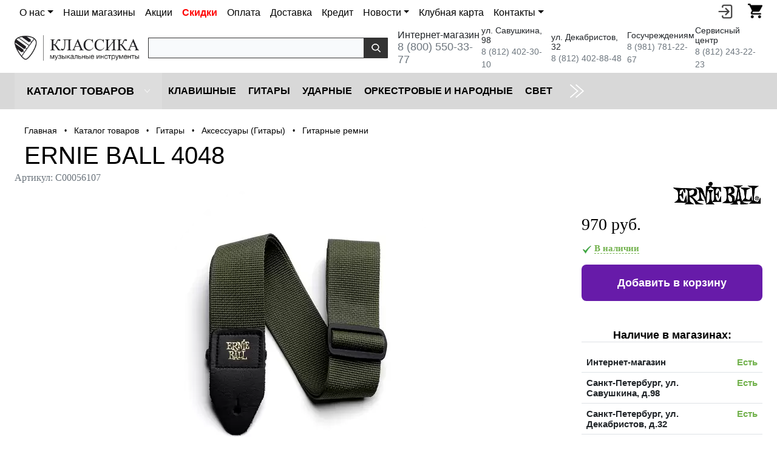

--- FILE ---
content_type: text/html; charset=UTF-8
request_url: https://klassikashop.ru/catalog/guitars/aksessuary_gitary/gitarnye_remni/remen-ernie-ball-4048-gitarnyy-polipropilen-olivkovyy.html
body_size: 20939
content:
<!DOCTYPE html>
<html lang="ru">
	<head>
		<meta charset="UTF-8" />
		<meta NAME="viewport" content="width=device-width, initial-scale=1.0" />
		<link rel="shortcut icon" type="image/x-icon" href="/bitrix/templates/dresscodeV2-2021/images/favicon.ico" />
		<meta http-equiv="X-UA-Compatible" content="IE=edge" />
		<link rel="canonical" href="https://klassikashop.ru/catalog/guitars/aksessuary_gitary/gitarnye_remni/remen-ernie-ball-4048-gitarnyy-polipropilen-olivkovyy.html" />
		<title>ERNIE BALL 4048 купить недорого в музыкальном магазине Классика</title>
						






<!-- dev2fun module opengraph -->
<meta property="og:title" content="Гитарные ремни"/>
<meta property="og:description" content="Купить ernie ball 4048 за 970 руб. Скидка от 5% по клубной карте, гарантия и сервисное обслуживание. Быстрая доставка по России!"/>
<meta property="og:url" content="https://klassikashop.ru/catalog/guitars/aksessuary_gitary/gitarnye_remni/"/>
<meta property="og:type" content="website"/>
<meta property="og:site_name" content="Классика"/>
<meta property="og:image" content="https://klassikashop.ru/upload/resize_cache/webp/dev2fun_opengraph/1ac/n9k5tpz7y85eu82xj85axpgk317is8al.webp"/>
<meta property="og:image:type" content="image/webp"/>
<meta property="og:image:width" content="559"/>
<meta property="og:image:height" content="554"/>
<!-- /dev2fun module opengraph -->



<meta name="description" content="Купить ernie ball 4048 за 970 руб. Скидка от 5% по клубной карте, гарантия и сервисное обслуживание. Быстрая доставка по России!" />
										
																						<script type="text/javascript" data-skip-moving="true">(function(w, d, n) {var cl = "bx-core";var ht = d.documentElement;var htc = ht ? ht.className : undefined;if (htc === undefined || htc.indexOf(cl) !== -1){return;}var ua = n.userAgent;if (/(iPad;)|(iPhone;)/i.test(ua)){cl += " bx-ios";}else if (/Windows/i.test(ua)){cl += ' bx-win';}else if (/Macintosh/i.test(ua)){cl += " bx-mac";}else if (/Linux/i.test(ua) && !/Android/i.test(ua)){cl += " bx-linux";}else if (/Android/i.test(ua)){cl += " bx-android";}cl += (/(ipad|iphone|android|mobile|touch)/i.test(ua) ? " bx-touch" : " bx-no-touch");cl += w.devicePixelRatio && w.devicePixelRatio >= 2? " bx-retina": " bx-no-retina";var ieVersion = -1;if (/AppleWebKit/.test(ua)){cl += " bx-chrome";}else if (/Opera/.test(ua)){cl += " bx-opera";}else if (/Firefox/.test(ua)){cl += " bx-firefox";}ht.className = htc ? htc + " " + cl : cl;})(window, document, navigator);</script>


<link href="/bitrix/js/ui/design-tokens/dist/ui.design-tokens.min.css?172536979722029" type="text/css"  rel="stylesheet" >
<link href="/bitrix/js/ui/fonts/opensans/ui.font.opensans.min.css?17253697982320" type="text/css"  rel="stylesheet" >
<link href="/bitrix/js/main/popup/dist/main.popup.bundle.min.css?172536979526598" type="text/css"  rel="stylesheet" >
<link href="/bitrix/cache/css/s1/dresscodeV2-2021/page_05663a84aa68557c7953dcf24bf09a50/page_05663a84aa68557c7953dcf24bf09a50_v1.css?176955454391156" type="text/css"  rel="stylesheet" >
<link href="/bitrix/cache/css/s1/dresscodeV2-2021/template_220f2dfe4682c83e7c2072c54e4c6965/template_220f2dfe4682c83e7c2072c54e4c6965_v1.css?1769554543364764" type="text/css"  data-template-style="true" rel="stylesheet" >
																																				<meta name="format-detection" content="telephone=yes" />
							</head>
<body class="loading ">
	<div id="panel">
			</div>
	<div id="foundation" class="container-fluid bg-white p-0">
	
				
				
				
				
				 

				
				
				
				
				
				
		
		<div class="limiter row">
			<div class="col-6 col-sm-6 col-md-10 col-lg-10 col-xxl-11 px-0">
				<nav class="navbar navbar-expand-lg navbar-light bg-white pt-1 pb-0">	
					<div class="container-fluid px-0">					<button class="navbar-toggler" type="button" data-bs-toggle="collapse" data-bs-target="#navbarSupportedContent" aria-controls="navbarSupportedContent" aria-expanded="false" aria-label="Toggle navigation"><span class="navbar-toggler-icon"></span></button>

					<div class="collapse navbar-collapse" id="navbarSupportedContent" style="font-size: 16px;" >
						<ul id="podMenu2" class="navbar-nav me-auto mb-2 mb-lg-0">
							<li class="nav-item dropdown">
	<a class="nav-link dropdown-toggle" data-bs-toggle="dropdown" href="/o-nas/" role="button" aria-expanded="false">О нас</a>
	<ul class="dropdown-menu">
		<li><a class="dropdown-item" href="/o-nas/">О нас</a></li>
		<li><a class="dropdown-item" href="/tender/">Для госучреждений</a></li>
		<li><a class="dropdown-item" href="/o-nas/partners/">Наши партнёры</a></li>
		<li><a class="dropdown-item" href="/o-nas/dealer/">Оптовый отдел</a></li>
		<li><a class="dropdown-item" href="/o-nas/service-center/">Сервисный центр</a></li>
		<li><a class="dropdown-item" href="/reviews/">Отзывы</a></li>
	</ul>
</li>
<li class="nav-item"><a class="nav-link" href="/magazini/">Наши магазины</a></li>
<li class="nav-item"><a class="nav-link" title="Акции" href="/news/section/aktsii/">Акции</a></li>
<li class="nav-item"><a class="nav-link" href="/catalog/sale/" style="font-weight: bold; color:red;">Скидки</a></li>
<li class="nav-item"><a class="nav-link" href="/oplata/">Оплата</a></li>
<li class="nav-item"><a class="nav-link" href="/o-nas/oplata-i-dostavka/">Доставка</a></li>
<li class="nav-item"><a class="nav-link" href="/credit/">Кредит</a></li>
<li class="nav-item dropdown">
	<a class="nav-link dropdown-toggle" data-bs-toggle="dropdown" href="/news/" role="button" aria-expanded="false">Новости</a>
	<ul class="dropdown-menu">
		<li><a class="dropdown-item" href="/news/">Все новости</a></li>
		<li><a class="dropdown-item" href="/news/section/announcements/">Анонсы</a></li>
		<li><a class="dropdown-item" href="/news/section/aktsii/">Акции</a></li>
		<li><a class="dropdown-item" href="/news/section/novinki/">Новинки</a></li>
		<li><a class="dropdown-item" href="/news/section/novye_postupleniya/">Новые поступления</a></li>
	</ul>
</li>
<li class="nav-item"><a class="nav-link" href="/klubnaya-karta/">Клубная карта</a></li>
<li class="nav-item dropdown">
	<a class="nav-link dropdown-toggle" data-bs-toggle="dropdown" href="/kontakty/" role="button" aria-expanded="false">Контакты</a>
	<ul class="dropdown-menu">
		<li><a class="dropdown-item" href="/kontakty/">Контакты</a></li>
		<li><a class="dropdown-item" href="/kontakty/#postavshikam">Поставщикам</a></li>
		<li><a class="dropdown-item" href="/kontakty/#dilleram">Дилерам</a></li>
		<li><a class="dropdown-item" href="/kontakty/#gosuchrejdeniyam">Для госучреждений</a></li>
		<li><a class="dropdown-item" href="/kontakty/#online">Интернет-магазин</a></li>
		<li><a class="dropdown-item" href="/kontakty/#pokupatelyam">Покупателям</a></li>
		<li><a class="dropdown-item" href="/kontakty/#servicecenter">Сервисный центр</a></li>
		<li><a class="dropdown-item" href="/kontakty/#advertising">PR и реклама</a></li>
		<li><a class="dropdown-item" href="/kontakty/#personneldepartment">Работа в компании</a></li>
	</ul>
</li>						</ul>
					</div>
					</div>				</nav>
			</div>

			<div class="col-6 col-sm-6 col-md-2 col-lg-2 col-xxl-1 px-0 float-end lh-base d-flex">
				<div id="preHeader" class="float-end">
														<div style="float: right;">
								<div id="podMenuTrigger2" class="hidden-md hidden-lg" data-bs-toggle="modal" data-bs-target="#exampleModal"><img src="/upload/resize_cache/webp/bitrix/templates/dresscodeV2/images/call-answer.webp" width="20px" alt="" />
									<div style="text-align: center;display:none;">
	<div style="padding-bottom: 10px;">
		<p class="top_phone_block__header fw-bold">Интернет-магазин</p>
		<p class="top_phone_block__phone fs-4"><a style="border-bottom: 1px dashed #337ab7;" href="tel:88005503377"> 8 (800) 550-33-77</a></p>
	</div>

	<div style="padding-bottom: 10px;">
		<p class="top_phone_block__header  fw-bold">Санкт-Петербург</p>
		<p><span class="top_phone_block__phone fs-5"><a style="border-bottom: 1px dashed #337ab7;" href="tel:+78124023010">+7 (812) 402-30-10</a></span> <span class="top_phone_block__text">(ул. Савушкина, д.98)</span> </p>
		<p><span class="top_phone_block__phone fs-5"><a style="border-bottom: 1px dashed #337ab7;" href="tel:+78124028848">+7 (812) 402-88-48</a></span> <span class="top_phone_block__text">(ул. Декабристов, д.32)</span></p>
	</div>
	
	<div style="padding-bottom: 10px;">
		<p class="top_phone_block__header  fw-bold">Тендерный отдел</p>
		<p class="top_phone_block__phone fs-5"><a style="border-bottom: 1px dashed #337ab7;" href="tel:+79817812267">+7 (981) 781-22-67</a></p>
	</div>
	
	<div style="padding-bottom: 10px;">
		<p class="top_phone_block__header  fw-bold">Оптовый отдел</p>
		<p class="top_phone_block__phone fs-5"><a style="border-bottom: 1px dashed #337ab7;" href="tel:+78122434227">+7 (812) 243-42-27</a></p>
	</div>
	
</div>								</div>
								<!-- Modal -->
								<div class="modal fade" id="exampleModal" tabindex="-1" aria-labelledby="exampleModalLabel" aria-hidden="true">
								  <div class="modal-dialog">
								    <div class="modal-content">
								      <div class="modal-header">
								        <h5 class="modal-title h2" id="exampleModalLabel">Номера телефонов</h5>
								        <button type="button" class="btn-close" data-bs-dismiss="modal" aria-label="Close"></button>
								      </div>
								      <div class="modal-body">
								        <div style="text-align: center;display:none;">
	<div style="padding-bottom: 10px;">
		<p class="top_phone_block__header fw-bold">Интернет-магазин</p>
		<p class="top_phone_block__phone fs-4"><a style="border-bottom: 1px dashed #337ab7;" href="tel:88005503377"> 8 (800) 550-33-77</a></p>
	</div>

	<div style="padding-bottom: 10px;">
		<p class="top_phone_block__header  fw-bold">Санкт-Петербург</p>
		<p><span class="top_phone_block__phone fs-5"><a style="border-bottom: 1px dashed #337ab7;" href="tel:+78124023010">+7 (812) 402-30-10</a></span> <span class="top_phone_block__text">(ул. Савушкина, д.98)</span> </p>
		<p><span class="top_phone_block__phone fs-5"><a style="border-bottom: 1px dashed #337ab7;" href="tel:+78124028848">+7 (812) 402-88-48</a></span> <span class="top_phone_block__text">(ул. Декабристов, д.32)</span></p>
	</div>
	
	<div style="padding-bottom: 10px;">
		<p class="top_phone_block__header  fw-bold">Тендерный отдел</p>
		<p class="top_phone_block__phone fs-5"><a style="border-bottom: 1px dashed #337ab7;" href="tel:+79817812267">+7 (981) 781-22-67</a></p>
	</div>
	
	<div style="padding-bottom: 10px;">
		<p class="top_phone_block__header  fw-bold">Оптовый отдел</p>
		<p class="top_phone_block__phone fs-5"><a style="border-bottom: 1px dashed #337ab7;" href="tel:+78122434227">+7 (812) 243-42-27</a></p>
	</div>
	
</div>								      </div>
								      <div class="modal-footer">
								        
								      </div>
								    </div>
								  </div>
								</div>

								<ul id="podService" class="col-xs-pull-0 col-sm-push-7 col-md-push-10 col-lg-push-10">
									<!--<li class="pict"><a href="#" id="openSearch" title="Поиск по сайту"><img src="/upload/resize_cache/webp/bitrix/templates/dresscodeV2/images/search.webp" alt="" /></a></li>-->
									<li class="pict" id="topEntering"><a href="#" onclick="yaCounter19312630.reachGoal('personalAccount'); return true" title="Войти в личный кабинет"><img src="/upload/resize_cache/webp/bitrix/templates/dresscodeV2/images/entering.webp" alt="" /></a></li>
									<li class="pict">
										<!--'start_frame_cache_FKauiI'-->		<div id="topcartline">
			<a href="/personal/cart/" onclick="yaCounter19312630.reachGoal('clickBasketHeader'); return true;" class="heading" title="Корзина товаров"><img src="/upload/resize_cache/webp/bitrix/templates/dresscodeV2/images/shopping-cart2.webp" alt=""><ins>0</ins></a>
		</div>
	<!--'end_frame_cache_FKauiI'-->								</ul>
							</div>
				</div>
							</div>
				
				
		</div>

		
			<div id="autorizatorform" style="height: 40px; width: 100%;">
			<div class="limiter">
				<ul id="topreg">
							<li class="top-auth-login"><a href="/auth/?backurl=/catalog/guitars/aksessuary_gitary/gitarnye_remni/remen-ernie-ball-4048-gitarnyy-polipropilen-olivkovyy.html">Вход</a></li>
	<li class="top-auth-register"><a href="/auth/?register=yes&amp;backurl=/catalog/guitars/aksessuary_gitary/gitarnye_remni/remen-ernie-ball-4048-gitarnyy-polipropilen-olivkovyy.html">Регистрация</a></li>
				</ul>
			</div>
		</div>

		<div class="limiter row d-flex align-items-center justify-content-center pt-1 pb-1">
			<div class="col-sm-12 col-md-4 col-lg-4 col-xl-2 p-0">
					<a href="/"><img class="img-fluid" src="/upload/resize_cache/webp/bitrix/templates/dresscodeV2-2021/images/logo/logo.webp" alt="Музыкальный магазин Классика"></a>


			</div>
			<div class="col-sm-12 col-md-8 col-lg-8 col-xl-4 p-0">
				<div id="smart-title-search" class="bx-searchtitle theme-black">
	<form action="/search/index.php">
		<div class="bx-input-group">
			<input id="smart-title-search-input" placeholder="" type="text" name="q" value="" autocomplete="off" class="bx-form-control"/>
			<span class="bx-input-group-btn">
				<span class="bx-searchtitle-preloader view" id="smart-title-search_preloader_item"></span>
				<button class="" type="submit" name="s"></button>
			</span>
		</div>
	</form>
	
	</div>



			</div>
			<div class="col-xs-12 col-sm-12 col-md-12 col-lg-12 col-xl-6 p-0">
				
<div class="d-flex align-items-center header-phones_list">

	<div class="header-phones_item">
		<div class="fs-6">Интернет-магазин</div>
		<a class="text-secondary" style="font-size: 18px;" href="tel:+78005503377" onclick="yaCounter19312630.reachGoal('clickPhoneIm'); return true" class="gphone">8 (800) 550-33-77</a>
	</div>
	<div class="header-phones_item">
		<div class="text-black" style="font-size: 14px;">ул. Савушкина, 98</div>
		<a class="text-secondary" style="font-size: 14px;" href="tel:+78124023010" onclick="yaCounter19312630.reachGoal('clickPhoneSavushkina98'); return true">8 (812) 402-30-10</a>
	</div>
	<div class="header-phones_item">
		<div class="text-black" style="font-size: 14px;">ул. Декабристов, 32</div>
		<a class="text-secondary" style="font-size: 14px;" href="tel:+78124028848" onclick="yaCounter19312630.reachGoal('clickPhoneDekabristov32'); return true">8 (812) 402-88-48</a>
	</div>
	<div class="header-phones_item">
		<div class="text-black" style="font-size: 14px;">Госучреждениям</div>
		<a class="text-secondary" style="font-size: 14px;" href="tel:+79817812267" onclick="yaCounter19312630.reachGoal('clickPhoneMoscow'); return true">8 (981) 781-22-67</a>
	</div>
	<div class="header-phones_item">
		<div class="text-black" style="font-size: 14px;">Сервисный центр</div>
		<a class="text-secondary" style="font-size: 14px;" href="tel:+78122432223" onclick="yaCounter19312630.reachGoal('clickPhoneMoscow'); return true">8 (812) 243-22-23</a>
	</div>
</div>			</div>

							<div id="topSearch">
	<form action="/search/" method="GET" id="topSearchForm" class="limiter">
		<table>
			<tr>
				<td class="searchField">
					<input type="text" name="q" value="" autocomplete="off" placeholder="Введите текст для поиска" id="searchQuery">
					<a href="#" id="topSeachCloseForm">Закрыть окно</a>
				</td>
				<td class="submit">
					<input type="hidden" name="r" value="Y">
					<input type="submit" name="send" value="Y" id="goSearch">
				</td>
			</tr>
		</table>
	</form>
</div>
<div id="searchResult"></div>
<div id="searchOverlap"></div>
		</div>
					<div id="mainMenuContainer">
			<div class="limiter">
				<a href="/catalog/" class="minCatalogButton" id="catalogSlideButton">
										<img src="/bitrix/templates/dresscodeV2-2021/images/menu.svg" alt=""> Каталог товаров					

				</a>
									<div id="menuCatalogSection">
						<div class="menuSection">
							<a href="/catalog/" class="catalogButton"><img src="/bitrix/templates/dresscodeV2-2021/images/menu.svg" alt=""><span class="visible-xs visible-sm hidden-md hidden-lg">Каталог товаров</span> <img src="/upload/resize_cache/webp/bitrix/templates/dresscodeV2-2021/images/sectionMenuArrow.webp" alt="" class="sectionMenuArrow"></a>
							<div class="drop">
								<div class="limiter">
									<ul class="menuSectionList">
																					<li class="sectionColumn">
												<div class="container">
													<a href="/catalog/klavishnye/" class="menuLink">
														Клавишные													</a>
												</div>
											</li>
																					<li class="sectionColumn">
												<div class="container">
													<a href="/catalog/guitars/" class="menuLink">
														Гитары													</a>
												</div>
											</li>
																					<li class="sectionColumn">
												<div class="container">
													<a href="/catalog/udarnye/" class="menuLink">
														Ударные													</a>
												</div>
											</li>
																					<li class="sectionColumn">
												<div class="container">
													<a href="/catalog/orkestrovye_i_narodnye/" class="menuLink">
														Оркестровые и народные													</a>
												</div>
											</li>
																					<li class="sectionColumn">
												<div class="container">
													<a href="/catalog/cvet/" class="menuLink">
														Cвет													</a>
												</div>
											</li>
																					<li class="sectionColumn">
												<div class="container">
													<a href="/catalog/zvuk/" class="menuLink">
														Звуковое оборудование													</a>
												</div>
											</li>
																					<li class="sectionColumn">
												<div class="container">
													<a href="/catalog/naushniki/" class="menuLink">
														Наушники													</a>
												</div>
											</li>
																					<li class="sectionColumn">
												<div class="container">
													<a href="/catalog/mikrofony/" class="menuLink">
														Микрофоны													</a>
												</div>
											</li>
																					<li class="sectionColumn">
												<div class="container">
													<a href="/catalog/kommutatsiya/" class="menuLink">
														Коммутация													</a>
												</div>
											</li>
																			</ul>
								</div>
							</div>
						</div>
					</div>
								<ul id="mainMenu">
											<li class="eChild">
							<a href="/catalog/klavishnye/" style="line-height: 60px;" class="menuLink">
								Клавишные							</a>
														<div class="drop">
								<div class="limiter">
									 
																					<ul class="nextColumn">
																									<li>
														<a href="/catalog/klavishnye/tsifrovye_pianino/" class="menu2Link">
															Цифровые инструменты														</a>
																										
													</li>
																									<li>
														<a href="/catalog/klavishnye/cintezatory/" class="menu2Link">
															Синтезаторы														</a>
																										
													</li>
																									<li>
														<a href="/catalog/klavishnye/tsifrovye_royali/" class="menu2Link">
															Цифровые рояли														</a>
																										
													</li>
																									<li>
														<a href="/catalog/klavishnye/midi_klaviatury/" class="menu2Link">
															MIDI-клавиатуры														</a>
																										
													</li>
																									<li>
														<a href="/catalog/klavishnye/midi_kontrollery/" class="menu2Link">
															MIDI-контроллеры														</a>
																										
													</li>
																									<li>
														<a href="/catalog/klavishnye/disklaviry/" class="menu2Link">
															Дисклавиры														</a>
																										
													</li>
																							</ul>
																			 
																					<ul class="nextColumn">
																									<li>
														<a href="/catalog/klavishnye/akusticheskie_pianino/" class="menu2Link">
															Акустические пианино														</a>
																										
													</li>
																									<li>
														<a href="/catalog/klavishnye/akusticheskie_royali/" class="menu2Link">
															Акустические рояли														</a>
																										
													</li>
																									<li>
														<a href="/catalog/klavishnye/banketki/" class="menu2Link">
															Банкетки														</a>
																										
													</li>
																							</ul>
																			 
																					<ul class="nextColumn">
																									<li>
														<a href="/catalog/klavishnye/aksessuary_klavishnye/" class="menu2Link">
															Аксессуары (Клавишные)														</a>
																										
													</li>
																									<li>
														<a href="/catalog/klavishnye/dlya_remonta_i_nastroyki/" class="menu2Link">
															Для ремонта и настройки														</a>
																										
													</li>
																							</ul>
																											</div>
							</div>
													</li>
											<li class="eChild">
							<a href="/catalog/guitars/" style="line-height: 60px;" class="menuLink">
								Гитары							</a>
														<div class="drop">
								<div class="limiter">
									 
																					<ul class="nextColumn">
																									<li>
														<a href="/catalog/guitars/akusticheskie_gitary/" class="menu2Link">
															Акустические гитары														</a>
																										
													</li>
																									<li>
														<a href="/catalog/guitars/klassicheskie_gitary/" class="menu2Link">
															Классические гитары														</a>
																										
													</li>
																									<li>
														<a href="/catalog/guitars/elektro_gitary/" class="menu2Link">
															Электрогитары														</a>
																										
													</li>
																									<li>
														<a href="/catalog/guitars/elektro_akusticheskie_gitary/" class="menu2Link">
															Электроакустические гитары														</a>
																										
													</li>
																									<li>
														<a href="/catalog/guitars/ukulele_gavayskaya_gitara/" class="menu2Link">
															Укулеле (гавайские гитары)														</a>
																										
													</li>
																									<li>
														<a href="/catalog/guitars/bas_gitary/" class="menu2Link">
															Бас-гитары														</a>
																										
													</li>
																									<li>
														<a href="/catalog/guitars/nabory_i_komplekty_s_gitaroy/" class="menu2Link">
															Наборы и комплекты с гитарой														</a>
																										
													</li>
																							</ul>
																			 
																					<ul class="nextColumn">
																									<li>
														<a href="/catalog/guitars/gitarnoe_usilenie/" class="menu2Link">
															Комбо, усилители и кабинеты														</a>
																										
													</li>
																									<li>
														<a href="/catalog/guitars/struny/" class="menu2Link">
															Струны														</a>
																										
													</li>
																									<li>
														<a href="/catalog/guitars/protsessory_i_pedali_effektov/" class="menu2Link">
															Процессоры и педали эффектов														</a>
																										
													</li>
																									<li>
														<a href="/catalog/guitars/aksessuary_gitary/" class="menu2Link">
															Аксессуары (Гитары)														</a>
																										
													</li>
																							</ul>
																											</div>
							</div>
													</li>
											<li class="eChild">
							<a href="/catalog/udarnye/" style="line-height: 60px;" class="menuLink">
								Ударные							</a>
														<div class="drop">
								<div class="limiter">
									 
																					<ul class="nextColumn">
																									<li>
														<a href="/catalog/udarnye/elektronnye_udarnye/" class="menu2Link">
															Электронные ударные														</a>
																										
													</li>
																									<li>
														<a href="/catalog/udarnye/akusticheskie_udarnye/" class="menu2Link">
															Акустические ударные														</a>
																										
													</li>
																									<li>
														<a href="/catalog/udarnye/tarelki/" class="menu2Link">
															Тарелки														</a>
																										
													</li>
																									<li>
														<a href="/catalog/udarnye/plastiki/" class="menu2Link">
															Пластики														</a>
																										
													</li>
																									<li>
														<a href="/catalog/udarnye/palochki_shchetki_i_kolotushki/" class="menu2Link">
															Палочки, щетки и колотушки														</a>
																										
													</li>
																									<li>
														<a href="/catalog/udarnye/trenirovochnye_pedy/" class="menu2Link">
															Тренировочные пэды														</a>
																										
													</li>
																									<li>
														<a href="/catalog/udarnye/perkussiya/" class="menu2Link">
															Перкуссия														</a>
																										
													</li>
																									<li>
														<a href="/catalog/udarnye/gongi/" class="menu2Link">
															Гонги														</a>
																										
													</li>
																							</ul>
																			 
																					<ul class="nextColumn">
																									<li>
														<a href="/catalog/udarnye/ctoyki/" class="menu2Link">
															Cтойки и рамы														</a>
																										
													</li>
																									<li>
														<a href="/catalog/udarnye/aksessuary_i_mekhanika_dlya_udarnykh/" class="menu2Link">
															Аксессуары и механика для ударных														</a>
																										
													</li>
																									<li>
														<a href="/catalog/udarnye/pedali_dlya_udarnykh/" class="menu2Link">
															Педали для ударных														</a>
																										
													</li>
																									<li>
														<a href="/catalog/udarnye/stulya_dlya_barabanshchikov/" class="menu2Link">
															Стулья для барабанщиков														</a>
																										
													</li>
																							</ul>
																											</div>
							</div>
													</li>
											<li class="eChild">
							<a href="/catalog/orkestrovye_i_narodnye/" style="line-height: 60px;" class="menuLink">
								Оркестровые и народные							</a>
														<div class="drop">
								<div class="limiter">
									 
																					<ul class="nextColumn">
																									<li>
														<a href="/catalog/orkestrovye_i_narodnye/dukhovye/" class="menu2Link">
															Духовые														</a>
																										
													</li>
																									<li>
														<a href="/catalog/orkestrovye_i_narodnye/smychkovye/" class="menu2Link">
															Смычковые														</a>
																										
													</li>
																									<li>
														<a href="/catalog/orkestrovye_i_narodnye/bayany_akkordeony_garmoniki/" class="menu2Link">
															Баяны, аккордеоны, гармоники														</a>
																										
													</li>
																									<li>
														<a href="/catalog/orkestrovye_i_narodnye/balalayki/" class="menu2Link">
															Балалайки														</a>
																										
													</li>
																									<li>
														<a href="/catalog/orkestrovye_i_narodnye/domry/" class="menu2Link">
															Домры														</a>
																										
													</li>
																							</ul>
																			 
																					<ul class="nextColumn">
																									<li>
														<a href="/catalog/orkestrovye_i_narodnye/gubnye_garmoshki/" class="menu2Link">
															Губные гармошки														</a>
																										
													</li>
																									<li>
														<a href="/catalog/orkestrovye_i_narodnye/melodiki/" class="menu2Link">
															Мелодики														</a>
																										
													</li>
																									<li>
														<a href="/catalog/orkestrovye_i_narodnye/etno/" class="menu2Link">
															Этно														</a>
																										
													</li>
																									<li>
														<a href="/catalog/orkestrovye_i_narodnye/aksessuary_orkestrovye_i_narodnye/" class="menu2Link">
															Аксессуары (Оркестровые и народные)														</a>
																										
													</li>
																							</ul>
																											</div>
							</div>
													</li>
											<li class="eChild">
							<a href="/catalog/cvet/" style="line-height: 60px;" class="menuLink">
								Cвет							</a>
														<div class="drop">
								<div class="limiter">
									 
																					<ul class="nextColumn">
																									<li>
														<a href="/catalog/cvet/zalivnoy_svet/" class="menu2Link">
															Заливной свет														</a>
																										
													</li>
																									<li>
														<a href="/catalog/cvet/intellektualnyy_svet/" class="menu2Link">
															Интеллектуальный свет														</a>
																										
													</li>
																									<li>
														<a href="/catalog/cvet/cpets_effekty/" class="menu2Link">
															Cпец. эффекты														</a>
																										
													</li>
																									<li>
														<a href="/catalog/cvet/prozhektory_i_svetilniki/" class="menu2Link">
															Прожекторы и светильники														</a>
																										
													</li>
																							</ul>
																			 
																					<ul class="nextColumn">
																									<li>
														<a href="/catalog/cvet/lampy/" class="menu2Link">
															Лампы														</a>
																										
													</li>
																									<li>
														<a href="/catalog/cvet/pulty_i_kontrollery/" class="menu2Link">
															Пульты и контроллеры														</a>
																										
													</li>
																							</ul>
																			 
																					<ul class="nextColumn">
																									<li>
														<a href="/catalog/cvet/aksessuary_cvet/" class="menu2Link">
															Аксессуары (Cвет)														</a>
																										
													</li>
																							</ul>
																											</div>
							</div>
													</li>
											<li class="eChild">
							<a href="/catalog/zvuk/" style="line-height: 60px;" class="menuLink">
								Звуковое оборудование							</a>
														<div class="drop">
								<div class="limiter">
									 
																					<ul class="nextColumn">
																									<li>
														<a href="/catalog/zvuk/akusticheskie_sistemy/" class="menu2Link">
															Акустические системы														</a>
																										
													</li>
																									<li>
														<a href="/catalog/zvuk/zvukovye_karty/" class="menu2Link">
															Звуковые карты														</a>
																										
													</li>
																									<li>
														<a href="/catalog/zvuk/mikshernye_pulty/" class="menu2Link">
															Микшерные пульты														</a>
																										
													</li>
																									<li>
														<a href="/catalog/zvuk/karty_rasshireniya/" class="menu2Link">
															Карты расширения для микшерных пультов														</a>
																										
													</li>
																									<li>
														<a href="/catalog/zvuk/dj_kontrollery/" class="menu2Link">
															DJ-контроллеры														</a>
																										
													</li>
																									<li>
														<a href="/catalog/zvuk/kontrollery_monitorov/" class="menu2Link">
															Контроллеры мониторов														</a>
																										
													</li>
																									<li>
														<a href="/catalog/zvuk/semplery/" class="menu2Link">
															Сэмплеры														</a>
																										
													</li>
																							</ul>
																			 
																					<ul class="nextColumn">
																									<li>
														<a href="/catalog/zvuk/usiliteli_moshchnosti/" class="menu2Link">
															Усилители мощности														</a>
																										
													</li>
																									<li>
														<a href="/catalog/zvuk/ustroystva_obrabotki_signala/" class="menu2Link">
															Устройства обработки сигнала														</a>
																										
													</li>
																									<li>
														<a href="/catalog/zvuk/di_boksy/" class="menu2Link">
															Ди-боксы														</a>
																										
													</li>
																							</ul>
																			 
																					<ul class="nextColumn">
																									<li>
														<a href="/catalog/zvuk/vokalnye_protsessory/" class="menu2Link">
															Вокальные процессоры														</a>
																										
													</li>
																									<li>
														<a href="/catalog/zvuk/rekordery/" class="menu2Link">
															Рекордеры														</a>
																										
													</li>
																							</ul>
																			 
																					<ul class="nextColumn">
																									<li>
														<a href="/catalog/zvuk/aksessuary_zvuk/" class="menu2Link">
															Аксессуары (Звук)														</a>
																										
													</li>
																									<li>
														<a href="/catalog/zvuk/keysy_i_reki/" class="menu2Link">
															Кейсы и рэки														</a>
																										
													</li>
																							</ul>
																											</div>
							</div>
													</li>
											<li class="eChild">
							<a href="/catalog/naushniki/" style="line-height: 60px;" class="menuLink">
								Наушники							</a>
														<div class="drop">
								<div class="limiter">
									 
																					<ul class="nextColumn">
																									<li>
														<a href="/catalog/naushniki/monitornye_naushniki/" class="menu2Link">
															Мониторные наушники														</a>
																										
													</li>
																									<li>
														<a href="/catalog/naushniki/nakladnye_naushniki/" class="menu2Link">
															Накладные наушники														</a>
																										
													</li>
																									<li>
														<a href="/catalog/naushniki/vnutrikanalnye_naushniki/" class="menu2Link">
															Внутриканальные наушники														</a>
																										
													</li>
																							</ul>
																			 
																					<ul class="nextColumn">
																									<li>
														<a href="/catalog/naushniki/hi_fi_naushniki/" class="menu2Link">
															Hi-fi наушники														</a>
																										
													</li>
																									<li>
														<a href="/catalog/naushniki/besprovodnye_naushniki/" class="menu2Link">
															Беспроводные наушники														</a>
																										
													</li>
																									<li>
														<a href="/catalog/naushniki/dj_naushniki/" class="menu2Link">
															DJ наушники														</a>
																										
													</li>
																							</ul>
																			 
																					<ul class="nextColumn">
																									<li>
														<a href="/catalog/naushniki/naushniki_garnitura/" class="menu2Link">
															Наушники гарнитура														</a>
																										
													</li>
																									<li>
														<a href="/catalog/naushniki/naushniki_dlya_barabanshchika/" class="menu2Link">
															Наушники для барабанщика														</a>
																										
													</li>
																							</ul>
																											</div>
							</div>
													</li>
											<li class="eChild">
							<a href="/catalog/mikrofony/" style="line-height: 60px;" class="menuLink">
								Микрофоны							</a>
														<div class="drop">
								<div class="limiter">
									 
																					<ul class="nextColumn">
																									<li>
														<a href="/catalog/mikrofony/vokalnye_mikrofony/" class="menu2Link">
															Вокальные микрофоны														</a>
																										
													</li>
																									<li>
														<a href="/catalog/mikrofony/studiynye_mikrofony/" class="menu2Link">
															Студийные микрофоны														</a>
																										
													</li>
																									<li>
														<a href="/catalog/mikrofony/instrumentalnye_mikrofony/" class="menu2Link">
															Инструментальные микрофоны														</a>
																										
													</li>
																									<li>
														<a href="/catalog/mikrofony/radiomikrofony/" class="menu2Link">
															Радиомикрофоны														</a>
																										
													</li>
																									<li>
														<a href="/catalog/mikrofony/usb_mikrofony/" class="menu2Link">
															USB микрофоны														</a>
																										
													</li>
																									<li>
														<a href="/catalog/mikrofony/golovnye_garnitury/" class="menu2Link">
															Головные гарнитуры														</a>
																										
													</li>
																									<li>
														<a href="/catalog/mikrofony/mikrofony_dlya_telefona/" class="menu2Link">
															Микрофоны для телефона														</a>
																										
													</li>
																									<li>
														<a href="/catalog/mikrofony/nakamernye_mikrofony/" class="menu2Link">
															Накамерные микрофоны														</a>
																										
													</li>
																									<li>
														<a href="/catalog/mikrofony/petlichnye_mikrofony/" class="menu2Link">
															Петличные микрофоны														</a>
																										
													</li>
																							</ul>
																			 
																					<ul class="nextColumn">
																									<li>
														<a href="/catalog/mikrofony/nastolnye_mikrofony/" class="menu2Link">
															Настольные микрофоны														</a>
																										
													</li>
																									<li>
														<a href="/catalog/mikrofony/mikrofonnye_predusiliteli/" class="menu2Link">
															Микрофонные предусилители														</a>
																										
													</li>
																									<li>
														<a href="/catalog/mikrofony/stoyki_dlya_mikrofonov/" class="menu2Link">
															Стойки для микрофонов														</a>
																										
													</li>
																							</ul>
																			 
																					<ul class="nextColumn">
																									<li>
														<a href="/catalog/mikrofony/derzhateli_dlya_mikrofonov/" class="menu2Link">
															Держатели для микрофонов														</a>
																										
													</li>
																									<li>
														<a href="/catalog/mikrofony/aksessuary_dlya_mikrofonov/" class="menu2Link">
															Аксессуары для микрофонов														</a>
																										
													</li>
																							</ul>
																											</div>
							</div>
													</li>
											<li class="eChild">
							<a href="/catalog/kommutatsiya/" style="line-height: 60px;" class="menuLink">
								Коммутация							</a>
														<div class="drop">
								<div class="limiter">
									 
																					<ul class="nextColumn">
																									<li>
														<a href="/catalog/kommutatsiya/kabeli/" class="menu2Link">
															Кабели														</a>
																										
													</li>
																									<li>
														<a href="/catalog/kommutatsiya/kabeli_v_bukhtakh/" class="menu2Link">
															Кабели в бухтах														</a>
																										
													</li>
																									<li>
														<a href="/catalog/kommutatsiya/razemy_i_perekhodniki/" class="menu2Link">
															Разъемы и переходники														</a>
																										
													</li>
																							</ul>
																											</div>
							</div>
													</li>
									</ul>
			</div>
		</div>
			<div id="main">
			<div class="px-3 limiter">
									<div id="breadcrumbs"><ul itemscope itemtype="https://schema.org/BreadcrumbList"><li itemprop="itemListElement" itemscope itemtype="https://schema.org/ListItem"><a itemprop="item" href="/"><span itemprop="name">Главная</span></a><meta itemprop="position" content="1" /></li><li><span class="arrow"> &bull; </span></li><li itemprop="itemListElement" itemscope itemtype="https://schema.org/ListItem"><a itemprop="item" href="/catalog/" title="Каталог товаров"><span itemprop="name">Каталог товаров</span></a><meta itemprop="position" content="2" /></li><li><span class="arrow"> &bull; </span></li><li itemprop="itemListElement" itemscope itemtype="https://schema.org/ListItem"><a itemprop="item" href="/catalog/guitars/" title="Гитары"><span itemprop="name">Гитары</span></a><meta itemprop="position" content="3" /></li><li><span class="arrow"> &bull; </span></li><li itemprop="itemListElement" itemscope itemtype="https://schema.org/ListItem"><a itemprop="item" href="/catalog/guitars/aksessuary_gitary/" title="Аксессуары (Гитары)"><span itemprop="name">Аксессуары (Гитары)</span></a><meta itemprop="position" content="4" /></li><li><span class="arrow"> &bull; </span></li><li itemprop="itemListElement" itemscope itemtype="https://schema.org/ListItem"><a itemprop="item" href="/catalog/guitars/aksessuary_gitary/gitarnye_remni/" title="Гитарные ремни"><span itemprop="name">Гитарные ремни</span></a><meta itemprop="position" content="5" /></li><li><span class="arrow"> &bull; </span></li> </ul></div>				


<h1 class="changeName">ERNIE BALL 4048</h1>

</div></div></div></div></div></div>



<div id="bx_117848907_67141">
	<div id="catalogElement" class="item limiter" data-product-id="67141" data-iblock-id="" data-prop-id="" data-hide-measure="N">

		<div id="tableContainer">
			<div id="elementContainer" class="container-fluid p-0">
				<div class="mainContainer row m-0 pb-4" id="browse">
										<div class="article fs-6 text-secondary s-0 p-0 col-12 col-lg-5">Артикул: <span class="changeArticle" data-first-value="С00056107">С00056107</span>
					</div>

					<div class="col-12 col-sm-12 col-md-7 col-lg-8 col-xl-9 p-0">

						
												
																																										
																														

																								
												
												
																		
												
						
																		
												
																		

												
													<div id="pictureContainer">
								<div class="pictureSlider">
																			<div class="item">
											<a href="/upload/resize_cache/webp/iblock/d87/d87beda09725353ceb6179bb34d7312e.webp" title="Увеличить" class="zoom" data-small-picture="/upload/resize_cache/webp/iblock/d87/70_70_1/d87beda09725353ceb6179bb34d7312e.webp" data-large-picture="/upload/resize_cache/webp/iblock/d87/d87beda09725353ceb6179bb34d7312e.webp"><img src="/upload/resize_cache/webp/iblock/d87/d87beda09725353ceb6179bb34d7312e.webp" alt="ERNIE BALL 4048"></a>
										</div>
																	</div>
							</div>

							
											</div>

					<div id="elementTools" class="iii col-12 col-sm-12 col-md-5 col-lg-4 col-xl-3 g-0 bg-white">
							

	<div class="mainTool">

					<div class="brandImage_inner">
				<a onclick="yaCounter19312630.reachGoal('logoBrand'); return true" href="/brands/ernie-ball/" class="brandImage" style="float: right;"><img src="/upload/resize_cache/webp/iblock/de2/150_70_1/de235bc393dd53806435c78ea1ff1212.webp" alt="Ernie Ball"></a>
			</div>

		

       


            <div class="d-flex">
            <a class="price changePrice">

                970 руб.
                
                
            </a>
        </div>
     

		<div class="d-flex pb-3">
			<div class="secondTool stock_block">

				
<div style="margin-left: 0;">
    <a href="#" onclick="yaCounter19312630.reachGoal('pickupToday'); return true" data-id="26184" class="inStock label changeAvailable getStoresWindow">
        <img src="/upload/resize_cache/webp/bitrix/templates/dresscodeV2-2021/images/inStock.webp" alt="В наличии" title="Адреса магазинов" class="icon">
        <span>В наличии</span>
    </a>
</div>
			</div>

							<div class="cheaper">
					<span class="low_price_button"></span>
				</div>

					</div>

		

		

        
<div class="cart_button">
            <a href="#" onclick="yaCounter19312630.reachGoal('addToCart'); return true" ; class="addCart changeID changeCart" data-id="67141">Добавить в корзину</a>
        </div>


          

		
		
		
		

		
		
		
		
				<div id="our_feature">

			
			
			
									
												

			


									

									
			
							<div class="pt-4" style="font-size: 15px;">
					
					<p class="fw-bold text-center border-bottom" style="font-size: 18px;">Наличие в магазинах:</p>

					<table class="table">
						<thead>
							<tr>
															</tr>
						</thead>
						<tbody>
							<tr>
								<th>Интернет-магазин</th>
								<th><span style='color: #73b24e;'>Есть</span></th>
							</tr>
							<tr>
								<th>Санкт-Петербург, ул. Савушкина, д.98</th>
								<th><span style='color: #73b24e;'>Есть</span></th>
							</tr>
							<tr>
								<th>Санкт-Петербург, ул. Декабристов, д.32</th>
								<th><span style='color: #73b24e;'>Есть</span></th>
							</tr>
																				</tbody>
					</table>
				</div>
			



			

						<div class="fw-bold pt-2">

								
				
				
								
				
				
				

				
			</div>

						
			
			
												
					</div>


	</div> 
			<!--<div class="row" style="margin-left: 0;">
				<a href="#" onclick="yaCounter19312630.reachGoal('clickOnQuickButton'); return true;" class="fastBack label changeID disabled" data-id=""></a>
			</div>-->
						</div>

				</div>


								

												<div class="row">
															
				</div> 
								<nav id="navbar-tabs" class="navbar col-12 col-sm-12 p-0 mt-4" style="border-bottom: 1px solid #dddddd;">
					<ul class="nav nav-pils" id="pills-tab" role="tablist">
						<li class="nav-item" role="presentation">
							<button onclick="yaCounter19312630.reachGoal('pillsHome'); return true" ; class="nav-link active" id="pills-home-tab" data-bs-toggle="pill" data-bs-target="#pills-home" type="button" role="tab" aria-controls="pills-home" aria-selected="true">Описание</button>
						</li>
						<li class="nav-item" role="presentation">
							<button onclick="yaCounter19312630.reachGoal('pillsProfile'); return true" ; class="nav-link" id="pills-profile-tab" data-bs-toggle="pill" data-bs-target="#pills-profile" type="button" role="tab" aria-controls="pills-profile" aria-selected="false">Характеристики</button>
						</li>
												

																														
						
												<li class="nav-item" role="presentation">
							<button class="nav-link" id="pills-profile-tab" data-bs-toggle="pill" data-bs-target="#pills-sert" type="button" role="tab" aria-controls="pills-sert" aria-selected="false">Клубная карта</button>
						</li>

												<li class="nav-item" role="presentation">
							<button class="nav-link" id="pills-profile-tab" data-bs-toggle="pill" data-bs-target="#pills-dostavka" type="button" role="tab" aria-controls="pills-dostavka" aria-selected="false">Доставка</button>
						</li>

												
					</ul>
				</nav>

				<div class="tab-content pt-3" id="pills-tabContent">
																<div class="tab-pane fade show active" id="pills-home" role="tabpanel" aria-labelledby="pills-home-tab">
							<div id="detailText" class="col-12 col-sm-12 col-md-12 col-lg-12 col-xl-9 col-xxl-9 p-0">
								<p class="h3 fw-bold pb-2">Описание</p>
																
																
																
								<div class="changeDescription">Гитарный ремень Ernie Ball 4048 серии Polypro не оставит равнодушным ни одного музыканта и станет отличным дополнением к гитаре, обеспечивая максимальный комфорт при игре.

Ремень сохраняет свои первоначальные свойства, не растягивается и не меняет своего цвета, благодаря мягкому полипропилену.

Легкая и удобная конструкция, стильные и яркие цвета, прочный и качественный материал – все это ремни Ernie Ball.

Технические детали:

Материал – полипропилен
Кожаные наконечники
Пряжка из черного делрина
Ширина – 5 см
Длина – регулируемая (от 104 до 183 см)</div>

							</div>
						</div>
					
					
										<div class="tab-pane fade" id="pills-profile" role="tabpanel" aria-labelledby="pills-profile-tab">
						<div class="changePropertiesGroup col-12 col-sm-8 p-0">
							    <div id="elementProperties">
        <p class="h3 fw-bold">Характеристики</p>
		<table class="stats">
			<tbody>
                                                                                                                                         
                                                                                                                                                                                     
                                                                                                                                                                                     
                                                                                                                                                                                     
                                                                                                                                                                                     
                                                                                                                <!--<tr class="cap">
                        <td colspan="3"></td>
                    </tr>-->
                                                                    <tr class="gray">
                                                        
                        </tr>
                                                                    <tr>
                                                            <td class="name"><span>Производитель</span></td>
                                <td>
                                                                            <a href="/brands/ernie-ball/">Ernie Ball</a>                                                                    </td>
                                <td class="right">
                                                                    </td>
                                                        
                        </tr>
                                                                    <tr class="gray">
                                                        
                        </tr>
                                                                    <tr>
                                                            <td class="name"><span>Цвет</span></td>
                                <td>
                                                                            Зелёный                                                                    </td>
                                <td class="right">
                                                                    </td>
                                                        
                        </tr>
                                                                    <tr class="gray">
                                                            <td class="name"><span>Страна производства</span></td>
                                <td>
                                                                            США                                                                    </td>
                                <td class="right">
                                                                    </td>
                                                        
                        </tr>
                                                                    </tbody>
		</table>
	</div>
				
													</div>
					</div>

										
										

										
															
					<div class="tab-pane fade" id="pills-sert" role="tabpanel" aria-labelledby="pills-profile-tab">
						<p class="h3 fw-bold">Клубная карта</p>
						<div class="wrap">
							<div>
								<p>Скидка 10% в День рождения. <a title="Клубная карта" href="/klubnaya-karta/">Подробнее</a>.</p>
							</div>
						</div>
					</div>

					<div class="tab-pane fade" id="pills-dostavka" role="tabpanel" aria-labelledby="pills-profile-tab">
						<p class="h3 fw-bold">Доставка</p>
						<div class="wrap">
							<div>
								<p>Подробные условия доставки в ваш регион и стоимость вы можете узнать на странице <a title="доставка" href="/o-nas/oplata-i-dostavka/">условий доставки</a>, а также можете уточнить у наших менеджеров по телефону <a href="tel:88005503377">8(800) 550-33-77</a>.</p>
							</div>
						</div>
					</div>

				</div>

								
				

			</div>
					</div>


						
				
		<div id="similar" class="col mx-0 mt-4 pt-4">
			<p class="h3 fw-bold">Все гитарные ремни <span class="brandCommerce">Ernie Ball</span> в наличии</p>
			<div id="comp_6f80d1df5adb2d41ad517bb5c3ff1de2">

		



	<div class="items productList" id="6f80d1df5adb2d41ad517bb5c3ff1de2">
				
    						<div class="item product sku" id="bx_3966226736_67142" data-product-id="67142" data-iblock-id="" data-prop-id="" data-product-width="220" data-product-height="200" data-hide-measure="N" data-price-code="Розничные">

				<div class="tabloid">

					<a href="#" class="removeFromWishlist" data-id="67142"></a>
					
																
					
					
										
										
																										

					
										
										
										

										<a href="/catalog/guitars/aksessuary_gitary/gitarnye_remni/remen-ernie-ball-4049-gitarnyy-polipropilen-temno-siniy.html" class="picture">
						<img src="/upload/resize_cache/webp/iblock/8fb/270_230_1/8fb31701c0ab35166051de45c8729202.webp" alt="ERNIE BALL 4049" title="ERNIE BALL 4049">
					</a>
					
					<span class="artikulm" id="art67142" idproduct="67142" data-first-value="С00056108"></span>


										<div class="goods_item" style="padding-left: 10px; padding-right: 10px;">
												<div class="goods_item__name">
							<a href="/catalog/guitars/aksessuary_gitary/gitarnye_remni/remen-ernie-ball-4049-gitarnyy-polipropilen-temno-siniy.html" class="name"><span class="middle" style="font-size: 19px; text-decoration: underline;">ERNIE BALL 4049</span></a>
						</div>
						
						
						<div class="goods_item__block d-flex">
														<div class="goods_item__block_left">

								
																	
																		<div class="goods_item__price price" >
										970 руб.									</div>


									
																											
								
								
															
							</div>

														<div class="goods_item__block_right">

																										
																				<div class="goods_item__availability">
											<div style="position: relative; float: right; color: green; font-size: 14px; padding-top: 3px;">
												<img style="vertical-align: sub;" src="/upload/resize_cache/webp/bitrix/templates/dresscodeV2-2021/images/inStock.webp" alt="В наличии" class="icon">
												<a href="#" data-id="67142" onclick="yaCounter19312630.reachGoal('pickupTodayCatalog'); return true" class="changeAvailable getStoresWindow" style="color: green; border-bottom: 1px dashed green;"><span style="font-weight: bold;">В наличии</span></a>

											</div>
										</div>

																	
							</div>						</div>

						
																				<div class="goods_item__addcart d-flex">
																	<a href="#" onclick="yaCounter19312630.reachGoal('clickBasketCatalog'); return true;" class="addCart" data-id="67142">В корзину</a>
															</div>
						
												
					</div>
					
					
									</div>
			</div>
		
				
    						<div class="item product sku" id="bx_3966226736_67141" data-product-id="67141" data-iblock-id="" data-prop-id="" data-product-width="220" data-product-height="200" data-hide-measure="N" data-price-code="Розничные">

				<div class="tabloid">

					<a href="#" class="removeFromWishlist" data-id="67141"></a>
					
																
					
					
										
										
																										

					
										
										
										

										<a href="/catalog/guitars/aksessuary_gitary/gitarnye_remni/remen-ernie-ball-4048-gitarnyy-polipropilen-olivkovyy.html" onclick="BX.ajax.insertToNode('/catalog/guitars/aksessuary_gitary/gitarnye_remni/remen-ernie-ball-4048-gitarnyy-polipropilen-olivkovyy.html?bxajaxid=6f80d1df5adb2d41ad517bb5c3ff1de2', 'comp_6f80d1df5adb2d41ad517bb5c3ff1de2'); return false;"  class="picture" >
						<img src="/upload/resize_cache/webp/iblock/d87/270_230_1/d87beda09725353ceb6179bb34d7312e.webp" alt="ERNIE BALL 4048" title="ERNIE BALL 4048">
					</a>
					
					<span class="artikulm" id="art67141" idproduct="67141" data-first-value="С00056107"></span>


										<div class="goods_item" style="padding-left: 10px; padding-right: 10px;">
												<div class="goods_item__name">
							<a href="/catalog/guitars/aksessuary_gitary/gitarnye_remni/remen-ernie-ball-4048-gitarnyy-polipropilen-olivkovyy.html" onclick="BX.ajax.insertToNode('/catalog/guitars/aksessuary_gitary/gitarnye_remni/remen-ernie-ball-4048-gitarnyy-polipropilen-olivkovyy.html?bxajaxid=6f80d1df5adb2d41ad517bb5c3ff1de2', 'comp_6f80d1df5adb2d41ad517bb5c3ff1de2'); return false;"  class="name" ><span class="middle" style="font-size: 19px; text-decoration: underline;">ERNIE BALL 4048</span></a>
						</div>
						
						
						<div class="goods_item__block d-flex">
														<div class="goods_item__block_left">

								
																	
																		<div class="goods_item__price price" >
										970 руб.									</div>


									
																											
								
								
															
							</div>

														<div class="goods_item__block_right">

																										
																				<div class="goods_item__availability">
											<div style="position: relative; float: right; color: green; font-size: 14px; padding-top: 3px;">
												<img style="vertical-align: sub;" src="/upload/resize_cache/webp/bitrix/templates/dresscodeV2-2021/images/inStock.webp" alt="В наличии" class="icon">
												<a href="#" data-id="67141" onclick="yaCounter19312630.reachGoal('pickupTodayCatalog'); return true" class="changeAvailable getStoresWindow" style="color: green; border-bottom: 1px dashed green;"><span style="font-weight: bold;">В наличии</span></a>

											</div>
										</div>

																	
							</div>						</div>

						
																				<div class="goods_item__addcart d-flex">
																	<a href="#" onclick="yaCounter19312630.reachGoal('clickBasketCatalog'); return true;" class="addCart" data-id="67141">В корзину</a>
															</div>
						
												
					</div>
					
					
									</div>
			</div>
		
				
    						<div class="item product sku" id="bx_3966226736_67135" data-product-id="67135" data-iblock-id="" data-prop-id="" data-product-width="220" data-product-height="200" data-hide-measure="N" data-price-code="Розничные">

				<div class="tabloid">

					<a href="#" class="removeFromWishlist" data-id="67135"></a>
					
																
					
					
										
										
																										

					
										
										
										

										<a href="/catalog/guitars/aksessuary_gitary/gitarnye_remni/remen-ernie-ball-4039-gitarnyy-polipropilen-s-karmashkami-pod-3-mediatora-chernyy.html" class="picture">
						<img src="/upload/resize_cache/webp/iblock/7ec/270_230_1/7ecbc687b09cd614a2dc0cf46c1487f7.webp" alt="ERNIE BALL 4039" title="ERNIE BALL 4039">
					</a>
					
					<span class="artikulm" id="art67135" idproduct="67135" data-first-value="С00056101"></span>


										<div class="goods_item" style="padding-left: 10px; padding-right: 10px;">
												<div class="goods_item__name">
							<a href="/catalog/guitars/aksessuary_gitary/gitarnye_remni/remen-ernie-ball-4039-gitarnyy-polipropilen-s-karmashkami-pod-3-mediatora-chernyy.html" class="name"><span class="middle" style="font-size: 19px; text-decoration: underline;">ERNIE BALL 4039</span></a>
						</div>
						
						
						<div class="goods_item__block d-flex">
														<div class="goods_item__block_left">

								
																	
																		<div class="goods_item__price price" >
										1 380 руб.									</div>


									
																											
								
								
															
							</div>

														<div class="goods_item__block_right">

																										
																				<div class="goods_item__availability">
											<div style="position: relative; float: right; color: green; font-size: 14px; padding-top: 3px;">
												<img style="vertical-align: sub;" src="/upload/resize_cache/webp/bitrix/templates/dresscodeV2-2021/images/inStock.webp" alt="В наличии" class="icon">
												<a href="#" data-id="67135" onclick="yaCounter19312630.reachGoal('pickupTodayCatalog'); return true" class="changeAvailable getStoresWindow" style="color: green; border-bottom: 1px dashed green;"><span style="font-weight: bold;">В наличии</span></a>

											</div>
										</div>

																	
							</div>						</div>

						
																				<div class="goods_item__addcart d-flex">
																	<a href="#" onclick="yaCounter19312630.reachGoal('clickBasketCatalog'); return true;" class="addCart" data-id="67135">В корзину</a>
															</div>
						
												
					</div>
					
					
									</div>
			</div>
		
				
    						<div class="item product sku" id="bx_3966226736_68797" data-product-id="68797" data-iblock-id="" data-prop-id="" data-product-width="220" data-product-height="200" data-hide-measure="N" data-price-code="Розничные">

				<div class="tabloid">

					<a href="#" class="removeFromWishlist" data-id="68797"></a>
					
																
					
					
										
										
																										

					
										
										
										

										<a href="/catalog/guitars/aksessuary_gitary/gitarnye_remni/ernie-ball-4150.html" class="picture">
						<img src="/upload/resize_cache/webp/iblock/d47/270_230_1/vscb06d32kcr2t51ciczvjgg8hj0pz9a.webp" alt="ERNIE BALL 4150" title="ERNIE BALL 4150">
					</a>
					
					<span class="artikulm" id="art68797" idproduct="68797" data-first-value="С00057214"></span>


										<div class="goods_item" style="padding-left: 10px; padding-right: 10px;">
												<div class="goods_item__name">
							<a href="/catalog/guitars/aksessuary_gitary/gitarnye_remni/ernie-ball-4150.html" class="name"><span class="middle" style="font-size: 19px; text-decoration: underline;">ERNIE BALL 4150</span></a>
						</div>
						
						
						<div class="goods_item__block d-flex">
														<div class="goods_item__block_left">

								
																	
																		<div class="goods_item__price price" >
										3 110 руб.									</div>


									
																											
								
								
															
							</div>

														<div class="goods_item__block_right">

																										
																				<div class="goods_item__availability">
											<div style="position: relative; float: right; color: green; font-size: 14px; padding-top: 3px;">
												<img style="vertical-align: sub;" src="/upload/resize_cache/webp/bitrix/templates/dresscodeV2-2021/images/inStock.webp" alt="В наличии" class="icon">
												<a href="#" data-id="68797" onclick="yaCounter19312630.reachGoal('pickupTodayCatalog'); return true" class="changeAvailable getStoresWindow" style="color: green; border-bottom: 1px dashed green;"><span style="font-weight: bold;">В наличии</span></a>

											</div>
										</div>

																	
							</div>						</div>

						
																				<div class="goods_item__addcart d-flex">
																	<a href="#" onclick="yaCounter19312630.reachGoal('clickBasketCatalog'); return true;" class="addCart" data-id="68797">В корзину</a>
															</div>
						
												
					</div>
					
					
									</div>
			</div>
		
				<div class="clear"></div>
	</div>

	
	
<div class="bx-pagination">
	<div class="bx-pagination-container row">
		<ul>

				<li class="bx-pag-prev"><span>Назад</span></li>
			<li class="bx-active"><span>1</span></li>
	
						<li class=""><a href="/catalog/guitars/aksessuary_gitary/gitarnye_remni/remen-ernie-ball-4048-gitarnyy-polipropilen-olivkovyy.html?PAGEN_2=2" onclick="BX.ajax.insertToNode('/catalog/guitars/aksessuary_gitary/gitarnye_remni/remen-ernie-ball-4048-gitarnyy-polipropilen-olivkovyy.html?PAGEN_2=2&amp;bxajaxid=6f80d1df5adb2d41ad517bb5c3ff1de2', 'comp_6f80d1df5adb2d41ad517bb5c3ff1de2'); return false;"  ><span>2</span></a></li>
					
						<li class=""><a href="/catalog/guitars/aksessuary_gitary/gitarnye_remni/remen-ernie-ball-4048-gitarnyy-polipropilen-olivkovyy.html?PAGEN_2=3" onclick="BX.ajax.insertToNode('/catalog/guitars/aksessuary_gitary/gitarnye_remni/remen-ernie-ball-4048-gitarnyy-polipropilen-olivkovyy.html?PAGEN_2=3&amp;bxajaxid=6f80d1df5adb2d41ad517bb5c3ff1de2', 'comp_6f80d1df5adb2d41ad517bb5c3ff1de2'); return false;"  ><span>3</span></a></li>
					<li class="bx-pag-next"><a href="/catalog/guitars/aksessuary_gitary/gitarnye_remni/remen-ernie-ball-4048-gitarnyy-polipropilen-olivkovyy.html?PAGEN_2=2" onclick="BX.ajax.insertToNode('/catalog/guitars/aksessuary_gitary/gitarnye_remni/remen-ernie-ball-4048-gitarnyy-polipropilen-olivkovyy.html?PAGEN_2=2&amp;bxajaxid=6f80d1df5adb2d41ad517bb5c3ff1de2', 'comp_6f80d1df5adb2d41ad517bb5c3ff1de2'); return false;"  ><span>Вперед</span></a></li>
	
		</ul>
		<div style="clear:both"></div>
	</div>
</div>

	

</div>		</div>

		

		



						<div id="similar" class="col mx-0 mt-4 pt-4">
			<p class="h3 fw-bold">Еще варианты от других брендов</p>
						<div id="comp_2866df6ba0e9a73cc2a1305e2f3cd93e">

		



	<div class="items productList" id="2866df6ba0e9a73cc2a1305e2f3cd93e">
				
    						<div class="item product sku" id="bx_1970176138_67047" data-product-id="67047" data-iblock-id="" data-prop-id="" data-product-width="220" data-product-height="200" data-hide-measure="N" data-price-code="Розничные">

				<div class="tabloid">

					<a href="#" class="removeFromWishlist" data-id="67047"></a>
					
																
					
					
										
										
																										

					
										
										
										

										<a href="/catalog/guitars/aksessuary_gitary/gitarnye_remni/solo-sgl1.html" class="picture">
						<img src="/upload/resize_cache/webp/iblock/124/270_230_1/124bfda7ee4b32cdbbeb3732b1feee41.webp" alt="SOLO SGL1" title="SOLO SGL1">
					</a>
					
					<span class="artikulm" id="art67047" idproduct="67047" data-first-value="С00056034"></span>


										<div class="goods_item" style="padding-left: 10px; padding-right: 10px;">
												<div class="goods_item__name">
							<a href="/catalog/guitars/aksessuary_gitary/gitarnye_remni/solo-sgl1.html" class="name"><span class="middle" style="font-size: 19px; text-decoration: underline;">SOLO SGL1</span></a>
						</div>
						
						
						<div class="goods_item__block d-flex">
														<div class="goods_item__block_left">

								
																	
																		<div class="goods_item__price price" >
										770 руб.									</div>


									
																											
								
								
															
							</div>

														<div class="goods_item__block_right">

																										
																				<div class="goods_item__availability">
											<div style="position: relative; float: right; color: green; font-size: 14px; padding-top: 3px;">
												<img style="vertical-align: sub;" src="/upload/resize_cache/webp/bitrix/templates/dresscodeV2-2021/images/inStock.webp" alt="В наличии" class="icon">
												<a href="#" data-id="67047" onclick="yaCounter19312630.reachGoal('pickupTodayCatalog'); return true" class="changeAvailable getStoresWindow" style="color: green; border-bottom: 1px dashed green;"><span style="font-weight: bold;">В наличии</span></a>

											</div>
										</div>

																	
							</div>						</div>

						
																				<div class="goods_item__addcart d-flex">
																	<a href="#" onclick="yaCounter19312630.reachGoal('clickBasketCatalog'); return true;" class="addCart" data-id="67047">В корзину</a>
															</div>
						
												
					</div>
					
					
									</div>
			</div>
		
				
    						<div class="item product sku" id="bx_1970176138_59945" data-product-id="59945" data-iblock-id="" data-prop-id="" data-product-width="220" data-product-height="200" data-hide-measure="N" data-price-code="Розничные">

				<div class="tabloid">

					<a href="#" class="removeFromWishlist" data-id="59945"></a>
					
																
					
					
										
										
																										

					
										
										
										

										<a href="/catalog/guitars/aksessuary_gitary/gitarnye_remni/dunlop-d07-01nv-poly.html" class="picture">
						<img src="/upload/resize_cache/webp/iblock/301/270_230_1/301ab67a8c9f0e59d848ab4f1117ff2f.webp" alt="DUNLOP D07-01NV Poly" title="DUNLOP D07-01NV Poly">
					</a>
					
					<span class="artikulm" id="art59945" idproduct="59945" data-first-value="С00053132"></span>


										<div class="goods_item" style="padding-left: 10px; padding-right: 10px;">
												<div class="goods_item__name">
							<a href="/catalog/guitars/aksessuary_gitary/gitarnye_remni/dunlop-d07-01nv-poly.html" class="name"><span class="middle" style="font-size: 19px; text-decoration: underline;">DUNLOP D07-01NV Poly</span></a>
						</div>
						
						
						<div class="goods_item__block d-flex">
														<div class="goods_item__block_left">

								
																	
																		<div class="goods_item__price price" >
										780 руб.									</div>


									
																											
								
								
															
							</div>

														<div class="goods_item__block_right">

																										
																				<div class="goods_item__availability">
											<div style="position: relative; float: right; color: green; font-size: 14px; padding-top: 3px;">
												<img style="vertical-align: sub;" src="/upload/resize_cache/webp/bitrix/templates/dresscodeV2-2021/images/inStock.webp" alt="В наличии" class="icon">
												<a href="#" data-id="59945" onclick="yaCounter19312630.reachGoal('pickupTodayCatalog'); return true" class="changeAvailable getStoresWindow" style="color: green; border-bottom: 1px dashed green;"><span style="font-weight: bold;">В наличии</span></a>

											</div>
										</div>

																	
							</div>						</div>

						
																				<div class="goods_item__addcart d-flex">
																	<a href="#" onclick="yaCounter19312630.reachGoal('clickBasketCatalog'); return true;" class="addCart" data-id="59945">В корзину</a>
															</div>
						
												
					</div>
					
					
									</div>
			</div>
		
				
    						<div class="item product sku" id="bx_1970176138_24646" data-product-id="24646" data-iblock-id="" data-prop-id="" data-product-width="220" data-product-height="200" data-hide-measure="N" data-price-code="Розничные">

				<div class="tabloid">

					<a href="#" class="removeFromWishlist" data-id="24646"></a>
					
																
					
					
										
										
																										

					
										
										
										

										<a href="/catalog/guitars/aksessuary_gitary/gitarnye_remni/planet-waves-pws108.html" class="picture">
						<img src="/upload/resize_cache/webp/iblock/755/270_230_1/7556f6a368f827f16a0c00e67df211c7.webp" alt="PLANET WAVES PWS108" title="PLANET WAVES PWS108">
					</a>
					
					<span class="artikulm" id="art24646" idproduct="24646" data-first-value="С00037843"></span>


										<div class="goods_item" style="padding-left: 10px; padding-right: 10px;">
												<div class="goods_item__name">
							<a href="/catalog/guitars/aksessuary_gitary/gitarnye_remni/planet-waves-pws108.html" class="name"><span class="middle" style="font-size: 19px; text-decoration: underline;">PLANET WAVES PWS108</span></a>
						</div>
						
						
						<div class="goods_item__block d-flex">
														<div class="goods_item__block_left">

								
																	
																		<div class="goods_item__price price" >
										860 руб.									</div>


									
																											
								
								
															
							</div>

														<div class="goods_item__block_right">

																										
																				<div class="goods_item__availability">
											<div style="position: relative; float: right; color: green; font-size: 14px; padding-top: 3px;">
												<img style="vertical-align: sub;" src="/upload/resize_cache/webp/bitrix/templates/dresscodeV2-2021/images/inStock.webp" alt="В наличии" class="icon">
												<a href="#" data-id="24646" onclick="yaCounter19312630.reachGoal('pickupTodayCatalog'); return true" class="changeAvailable getStoresWindow" style="color: green; border-bottom: 1px dashed green;"><span style="font-weight: bold;">В наличии</span></a>

											</div>
										</div>

																	
							</div>						</div>

						
																				<div class="goods_item__addcart d-flex">
																	<a href="#" onclick="yaCounter19312630.reachGoal('clickBasketCatalog'); return true;" class="addCart" data-id="24646">В корзину</a>
															</div>
						
												
					</div>
					
					
									</div>
			</div>
		
				
    						<div class="item product sku" id="bx_1970176138_68676" data-product-id="68676" data-iblock-id="" data-prop-id="" data-product-width="220" data-product-height="200" data-hide-measure="N" data-price-code="Розничные">

				<div class="tabloid">

					<a href="#" class="removeFromWishlist" data-id="68676"></a>
					
																
					
					
										
										
																										

					
										
										
										

										<a href="/catalog/guitars/aksessuary_gitary/gitarnye_remni/flight-fsg-50-trail-g.html" class="picture">
						<img src="/upload/resize_cache/webp/iblock/d9c/270_230_1/qwbo9srigtp6g72kvuagpa3t70fycfhp.webp" alt="FLIGHT FSG-50 TRAIL G" title="FLIGHT FSG-50 TRAIL G">
					</a>
					
					<span class="artikulm" id="art68676" idproduct="68676" data-first-value="С00057112"></span>


										<div class="goods_item" style="padding-left: 10px; padding-right: 10px;">
												<div class="goods_item__name">
							<a href="/catalog/guitars/aksessuary_gitary/gitarnye_remni/flight-fsg-50-trail-g.html" class="name"><span class="middle" style="font-size: 19px; text-decoration: underline;">FLIGHT FSG-50 TRAIL G</span></a>
						</div>
						
						
						<div class="goods_item__block d-flex">
														<div class="goods_item__block_left">

								
																	
																		<div class="goods_item__price price" >
										820 руб.									</div>


									
																											
								
								
															
							</div>

														<div class="goods_item__block_right">

																										
																				<div class="goods_item__availability">
											<div style="position: relative; float: right; color: green; font-size: 14px; padding-top: 3px;">
												<img style="vertical-align: sub;" src="/upload/resize_cache/webp/bitrix/templates/dresscodeV2-2021/images/inStock.webp" alt="В наличии" class="icon">
												<a href="#" data-id="68676" onclick="yaCounter19312630.reachGoal('pickupTodayCatalog'); return true" class="changeAvailable getStoresWindow" style="color: green; border-bottom: 1px dashed green;"><span style="font-weight: bold;">В наличии</span></a>

											</div>
										</div>

																	
							</div>						</div>

						
																				<div class="goods_item__addcart d-flex">
																	<a href="#" onclick="yaCounter19312630.reachGoal('clickBasketCatalog'); return true;" class="addCart" data-id="68676">В корзину</a>
															</div>
						
												
					</div>
					
					
									</div>
			</div>
		
				<div class="clear"></div>
	</div>

	
	
	

</div>		</div>
				
	</div>
</div>
<div id="elementError">
	<div id="elementErrorContainer">
		<p class="h3 fw-bold">Ошибка</p>
		<a href="#" id="elementErrorClose"></a>
		<p class="message"></p>
		<a href="#" class="close">Закрыть окно</a>
	</div>
</div>

<div itemscope itemtype="http://schema.org/Product" class="microdata">
	<meta itemprop="name" content="ERNIE BALL 4048" />
		<link itemprop="image" href="/upload/resize_cache/webp/iblock/d87/d87beda09725353ceb6179bb34d7312e.webp" />
		<meta itemprop="model" content="С00056107" />
	<meta itemprop="productID" content="67141" />
	<meta itemprop="category" content="Гитарные ремни" />
	<meta itemprop="sku" content="С00056107" />
	<div itemprop="aggregateRating" itemscope itemtype="http://schema.org/AggregateRating">
		<meta itemprop="ratingValue" content="5">
		<meta itemprop="reviewCount" content="11">
	</div>
	<div itemprop="offers" itemscope itemtype="http://schema.org/Offer">
		<link itemprop="url" href="/catalog/guitars/aksessuary_gitary/gitarnye_remni/remen-ernie-ball-4048-gitarnyy-polipropilen-olivkovyy.html" />
		<meta itemprop="priceCurrency" content="RUB" />
		<meta itemprop="price" content="970" />
		<meta itemprop="priceValidUntil" content="2026-01-28" />
					<link itemprop="availability" href="http://schema.org/InStock">
			</div>
			<meta itemprop="description" content='Ремень ERNIE BALL 4048 гитарный полипропилен/оливковый' />
			<div itemprop="brand" itemtype="https://schema.org/Brand" itemscope>
		<meta itemprop="name" content="Ernie Ball" />
	</div>
</div>


<div><div><div><div>&nbsp;<div id="footerTabsCaption">
	<div class="limiter">
		<div class="items">
						
		</div>
	</div>
</div>
<div id="footerTabs">
	<div class="limiter">
		<div class="items">
							


		</div>
	</div>
</div>

	<div class="limiter">
		<div class="row">

			<p class="h3 fw-bold text-center pb-3 px-0">Наши преимущества</p>

			<div class="col-12 col-sm-4 col-xl-2 px-0">
				<div class="card h-100">
					<div class="card-body">
						<h5 class="card-title fw-bold">Бесплатная доставка</h5>
						<p class="card-text">Осуществляем бесплатную доставку товаров без скидки при заказе от 20000 руб. по Санкт-Петербургу или при заказе от 50 тыс. руб. по России. </p>
					</div>
				</div>
			</div>

			<div class="col-12 col-sm-4 col-xl-2 px-0">
				<div class="card h-100">
					<div class="card-body">
						<h5 class="card-title fw-bold">Свой сервисный центр</h5>
						<p class="card-text">Мы поможем и поддержим на протяжении всего срока эксплуатации инструмента. Производим гарантийный и пост-гарантийный ремонт инструментов.</p>
					</div>
				</div>
			</div>

			<div class="col-12 col-sm-4 col-xl-2 px-0">
				<div class="card h-100">
					<div class="card-body">
						<h5 class="card-title fw-bold"><span style="white-space: nowrap;">Профессиональные</span> консультации</h5>
						<p class="card-text">Наши сотрудники помогут выбрать наиболее подходящий именно вам инструмент, потому что у нас работают только профессиональные музыканты.</p>
					</div>
				</div>
			</div>

			<div class="col-12 col-sm-4 col-xl-2 px-0">
				<div class="card h-100">
					<div class="card-body">
						<h5 class="card-title fw-bold">Забирайте инструмент сегодня, а платите потом</h5>
						<p class="card-text">Зачем ждать? Подайте заявку на кредит со страницы товара онлайн, решение принимается банком за 2 минуты!</p>
					</div>
				</div>
			</div>

			<div class="col-12 col-sm-4 col-xl-2 px-0">
				<div class="card h-100">
					<div class="card-body">
						<h5 class="card-title fw-bold">У нас огромный музыкальный магазин</h5>
						<p class="card-text">Наши магазины в Санкт-Петербурге - наша гордость. У нас самый большой рояльный зал в России! Приходите к нам в гости!</p>
					</div>
				</div>
			</div>

			<div class="col-12 col-sm-4 col-xl-2 px-0">
				<div class="card h-100">
					<div class="card-body">
						<h5 class="card-title fw-bold">Сотрудничаем с государственными учреждениями</h5>
						<p class="card-text">Мы поставляем музыкальные инструменты в музыкальные учреждения и для больших музыкальных площадок.</p>
					</div>
				</div>
			</div>
			
		</div>
	</div>
 

 <br>

			</div>		</div> 		
		
		
	</div>    
    

    	<div id="footer" style="background-color: #9a9a9a; color: white;" class="container-fluid fw-bold pb-3 px-0">
		<div class="row limiter px-2">
			<div class="col-6 col-sm-6 col-md-6 col-lg-6 col-xl-2 px-0">
				<p class="fs-5 border-bottom border-white border-2 text-white lh-lg pt-2 pb-2 mx-2">Магазин</p>
<ul class="nav flex-column lh-lg fs-6 mx-2">
	<li class="nav-item lh-sm pb-2"><a href="/o-nas/">О нас</a></li>
	<li class="nav-item lh-sm pb-2"><a href="/magazini/">Наши магазины</a></li>
	<li class="nav-item lh-sm pb-2"><a href="/news/">Новости</a></li>
	<li class="nav-item lh-sm pb-2"><a href="/o-nas/nashi-rekvizity/">Реквизиты</a></li>
	<li class="nav-item lh-sm pb-2"><a href="/kontakty/">Контакты</a></li>
</ul>			</div>
			<div class="col-6 col-sm-6 col-md-6 col-lg-6 col-xl-2 px-0">
				<p class="fs-5 border-bottom border-white border-2 text-white lh-lg pt-2 pb-2 mx-2">Покупателям</p>
<ul class="nav flex-column fs-6 mx-2">
	<li class="nav-item lh-sm pb-2"><a href="/oplata/">Оплата</a></li>
	<li class="nav-item lh-sm pb-2"><a href="/o-nas/oplata-i-dostavka/">Доставка</a></li>
	<li class="nav-item lh-sm pb-2"><a href="/o-nas/service-center/">Сервисный центр</a></li>
	<li class="nav-item lh-sm pb-2"><a href="/reviews/">Отзывы</a></li>
	<li class="nav-item lh-sm pb-2"><a href="/articles/">Статьи</a></li>
</ul>			</div>
			<div class="d-none d-md-block col-sm-12 col-md-12 col-lg-12 col-xl-4 px-0 pb-4">
				<div class="overflow-hidden">
					<a href="/"><img class="img-fluid" src="/upload/resize_cache/webp/bitrix/templates/dresscodeV2-2021/images/logo/logo-white.webp" alt="музыкальный магазин Классика"></a>
				</div>
				<div class="text-center pt-4">2011-2026 &#169; Классика</div>
				<div class="text-center">Все права защищены</div>

				<div class="row pt-2">
					<div class="col fs-6">
						<a href="/o-nas/publichnaya-oferta/">Договор публичной оферты</a>
					</div>
					<div class="col fs-6">
						<a href="/o-nas/politika-obrabotki-personalnykh-dannykh/">Политика конфиденциальности</a>
					</div>
				</div>
			</div>

			<div class="col-6 col-sm-6 col-md-6 col-lg-6 col-xl-2 px-0">
				<p class="fs-5 border-bottom border-white border-2 text-white lh-lg pt-2 pb-2 mx-2">Предложения</p>
<ul class="nav flex-column lh-lg fs-6 mx-2">
	<li class="nav-item lh-sm pb-2"><a href="/catalog/discount/">Дисконт</a></li>
	<li class="nav-item lh-sm pb-2"><a href="/catalog/sale/">Товары со скидкой</a></li>
	<li class="nav-item lh-sm pb-2"><a href="/klubnaya-karta/">Клубная карта</a></li>
	<li class="nav-item lh-sm pb-2"><a href="/credit/">Покупка в кредит</a></li>
	<li class="nav-item lh-sm pb-2"><a href="/promo/gifts/">Подарки для музыкантов</a></li>
</ul>			</div>
			<div class="col-6 col-sm-6 col-md-6 col-lg-6 col-xl-2 px-0">
				<p class="fs-5 border-bottom border-white border-2 text-white lh-lg pt-2 pb-2 mx-2">Сотрудничество</p>
<ul class="nav flex-column lh-lg fs-6 mx-2">
	<li class="nav-item lh-sm pb-2"><a href="/tender/">Тендерный отдел</a></li>
	<li class="nav-item lh-sm pb-2"><a href="/o-nas/dealer/">Оптовый отдел</a></li>
	<li class="nav-item lh-sm"><a href="/o-nas/partners/">Наши партнеры</a></li>
</ul>			</div>

			<div class="col-12 col-sm-12 d-md-none d-lg-none d-xl-none px-0 pb-4 pt-2 border-top border-2 border-white mt-2">
				<div class="overflow-hidden">
					<a href="/"><img class="img-fluid" src="/upload/resize_cache/webp/bitrix/templates/dresscodeV2-2021/images/logo/logo-white.webp" alt="музыкальный магазин Классика"></a>
				</div>
				<div class="text-center pt-4">2011-2026 &#169; Классика</div>
				<div class="text-center">Все права защищены</div>

				<div class="row pt-2">
					<div class="col fs-6">
						<a href="/o-nas/publichnaya-oferta/">Договор публичной оферты</a>
					</div>
					<div class="col fs-6">
						<a href="/o-nas/politika-obrabotki-personalnykh-dannykh/">Политика конфиденциальности</a>
					</div>
				</div>
			</div>

		</div>
	</div>

	<div style="background-color: black;" class="container-fluid px-0">
				<div class="row limiter">
			<div class="col-12 col-lg-2 col-xl-2 d-flex align-items-center justify-content-center px-0 pt-2">
				<a rel="nofollow" href="/o-nas/oplata-bankovskimi-kartami/"><img src="/upload/resize_cache/webp/bitrix/templates/dresscodeV2-2021/images/icons-pay-2.webp" title="Мы принимаем карты к оплате" alt="Платежные системы"></a>
			</div>

			<div class="col-12 col-lg-7 col-xl-7 d-flex align-items-center justify-content-center px-0 pt-2">
							</div>

			<div class="col-12 col-lg-3 col-xl-3 d-flex align-items-center justify-content-center px-0">
				<!--noindex-->
<a rel="nofollow" href="https://vk.com/klassikashop" onclick="yaCounter19312630.reachGoal('footerClickVK'); return true" target="_blank" class="vk" rel="nofollow"><img class="p-2" src="/upload/resize_cache/webp/bitrix/templates/dresscodeV2-2021/images/social/vk.webp" alt="ВКонтакте" title="ВКонтакте"></a>
<a rel="nofollow" href="https://www.youtube.com/channel/UC0hsmNlGfGA-4gsx22jZPpw" onclick="yaCounter19312630.reachGoal('footerClickYoutube'); return true" target="_blank" class="yo" rel="nofollow"><img class="p-2" src="/upload/resize_cache/webp/bitrix/templates/dresscodeV2-2021/images/social/youtube.webp" alt="Youtube" title="Youtube"></a>
<a rel="nofollow" href="https://t.me/s/klassikashop" onclick="yaCounter19312630.reachGoal('footerClickTelegram'); return true" target="_blank" class="yo" rel="nofollow"><img class="p-2" src="/upload/resize_cache/webp/bitrix/templates/dresscodeV2-2021/images/social/telegram.webp" alt="Telegram" title="Telegram"></a>
<!--/noindex-->			</div>
		</div>
	</div>


    
	<div id="appBasket" data-load="/bitrix/templates/dresscodeV2-2021/images/picLoad.gif">
    <div id="appBasketContainer">
        <div class="heading">Товар добавлен в корзину <a href="#" class="close closeWindow"></a></div>
        <div class="container">
            <div class="picture">
                <a href="#" class="moreLink"><img src="" alt="" class="image"></a>
            </div>
            <div class="information">
                <div class="wrapper">
					<span class="articul" data-first-value='' style="display:none"></span>
                    <a href="#" class="name moreLink"></a>
                    <a class="price"></a>
                    <div class="qtyBlock">
                        <label class="label">Кол-во: </label><a href="#" class="minus"></a><input type="text" class="qty" value=""><a href="#" class="plus"></a>
                    </div>
                    <div class="sum">
                        Итого: <span class="allSum"><s class="discount"></s></span>
                    </div>
                </div>
            </div>
        </div>
        <div class="lower">
            <table class="tools">
                <tr>
                                        <td class="continue"><a href="#" class="closeWindow"><img src="/upload/resize_cache/webp/bitrix/templates/dresscodeV2-2021/images/continue.webp" alt=""><span class="text">Продолжить покупки</span></a></td>
                    <td class="goToBasket"><a href="/personal/cart/"><img src="/upload/resize_cache/webp/bitrix/templates/dresscodeV2-2021/images/goToBasket.webp" alt=""><span class="text">Перейти в корзину</span></a></td>
                </tr>
            </table>
        </div>
    </div>
</div>
	<div id="appFastBuy" data-load="/bitrix/templates/dresscodeV2-2021/images/picLoad.gif">

	<div id="appFastBuyContainer">

		<div class="heading">Купить в один клик <a href="#" class="close closeWindow"></a></div>

		<div class="container" id="fastBuyOpenContainer">

			<div class="column">

				<div id="fastBuyPicture"><a href="#" class="url"><img src="" alt="" class="picture"></a></div>

				<div id="fastBuyName"><a href="" class="name url"><span class="middle"></span></a></div>

				<div id="fastBuyPrice" class="price"></div>

			</div>

			<div class="column">

				<div class="title">Заполните данные для заказа</div>

				<form action="/callback/" id="fastBuyForm" class="-visor-no-click" method="GET">

					<input name="id" type="hidden" id="fastBuyFormId" value="">

					<input name="act" type="hidden" id="fastBuyFormAct" value="fastBack">

					<input name="SITE_ID" type="hidden" id="fastBuyFormSiteId" value="s1">

					<div class="formLine"><input name="name" type="text" placeholder="Имя*" value="" id="fastBuyFormName"></div>

					<div class="formLine"><input name="phone" type="text" placeholder="Телефон*" value="" id="fastBuyFormTelephone"></div>
					
					<div class="formLine"><input name="email" type="text" placeholder="Email*" value="" id="fastBuyFormEmail"></div>

					<!--<div class="formLine"><input name="time" type="text" placeholder="Удобное время для звонка" value="" id="fastBuyFormTime"></div>-->

					<div class="formLine"><textarea name="message" cols="30" rows="10" placeholder="Сообщение" id="fastBuyFormMessage"></textarea></div>

					
					<div class="formLine agreement-area">

						<input type="checkbox" name="agreement-check" value="Y" id="agreement-fast-buy" checked>

						<label for="agreement-fast-buy">

							Я даю согласие на обработку персональных данных
<br>
<a href="/agreement/" target="_blank">Посмотреть условия</a>
						</label>

					</div>

					
					<div class="formLine"><a href="#" id="fastBuyFormSubmit"><img src="/upload/resize_cache/webp/bitrix/templates/dresscodeV2-2021/images/incart.webp" alt="Купить в один клик"> Купить в один клик</a></div>

				</form>

			</div>

		</div>

		<div id="fastBuyResult">

			<div id="fastBuyResultTitle"></div>

			<div id="fastBuyResultMessage"></div>

			<a href="" id="fastBuyResultClose" class="closeWindow">Закрыть окно</a>

        </div>		

	</div>

</div>
	<div id="requestPrice" data-load="/bitrix/templates/dresscodeV2-2021/images/picLoad.gif">
	<div id="requestPriceContainer">
		<div class="requestPriceHeading">Запросить стоимость товара <a href="#" class="close closeWindow"></a></div>
		<div class="requstProductContainer">
			<div class="productColumn">
				<div class="productImageBlock">
					<a href="#" class="requestPriceUrl" target="_blank"><img src="/bitrix/templates/dresscodeV2-2021/images/picLoad.gif" alt="" class="requestPricePicture"></a>
				</div>
				<div class="productNameBlock">
					<a href="#" class="productUrl requestPriceUrl" target="_blank">
						<span class="middle">Загрузка товара</span>
					</a>
				</div>
			</div>
			<div class="formColumn">
				<div class="requestPriceFormHeading">Заполните данные для запроса цены</div>
				<form id="requestPriceForm" method="GET">
					<input type="text" name="name" value="" placeholder="Имя" id="requestPriceFormName">
					<input type="text" name="telephone" value="" data-required="Y" placeholder="Телефон*" id="requestPriceFormTelephone">
					<input type="hidden" name="productID" value="" id="requestPriceProductID">
					<input name="id" type="hidden" id="requestPriceFormId" value="">
					<input name="act" type="hidden" id="requestPriceFormAct" value="requestPrice">
					<input name="SITE_ID" type="hidden" id="requestPriceFormSiteId" value="s1">
					<textarea name="message" placeholder="Сообщение"></textarea>
					<a href="#" onclick="yaCounter19312630.reachGoal('clickButtonRequestPriceWindow'); return true;" id="requestPriceSubmit">Запросить цену</a>
				</form>
			</div>
		</div>
		<div id="requestPriceResult">
			<div id="requestPriceResultTitle"></div>
			<div id="requestPriceResultMessage"></div>
			<a href="" id="requestPriceResultClose" class="closeWindow">Закрыть окно</a>
        </div>
	</div>
</div>
	<div id="upButton">
		<a href="#"></a>
	</div>

        <!-- Yandex.Metrika counter -->
<noscript><div><img src="https://mc.yandex.ru/watch/19312630" style="position:absolute; left:-9999px;" alt="" /></div></noscript>
<!-- /Yandex.Metrika counter -->

<!-- Google Analytics -->

<!-- End Google Analytics -->

<!-- Global site tag (gtag.js) - Google Ads: 959302647 -->

<script src="https://www.google.com/recaptcha/api.js?hl=ru" async defer></script>
<script type="text/javascript">if(!window.BX)window.BX={};if(!window.BX.message)window.BX.message=function(mess){if(typeof mess==='object'){for(let i in mess) {BX.message[i]=mess[i];} return true;}};</script>
<script type="text/javascript">(window.BX||top.BX).message({'JS_CORE_LOADING':'Загрузка...','JS_CORE_NO_DATA':'- Нет данных -','JS_CORE_WINDOW_CLOSE':'Закрыть','JS_CORE_WINDOW_EXPAND':'Развернуть','JS_CORE_WINDOW_NARROW':'Свернуть в окно','JS_CORE_WINDOW_SAVE':'Сохранить','JS_CORE_WINDOW_CANCEL':'Отменить','JS_CORE_WINDOW_CONTINUE':'Продолжить','JS_CORE_H':'ч','JS_CORE_M':'м','JS_CORE_S':'с','JSADM_AI_HIDE_EXTRA':'Скрыть лишние','JSADM_AI_ALL_NOTIF':'Показать все','JSADM_AUTH_REQ':'Требуется авторизация!','JS_CORE_WINDOW_AUTH':'Войти','JS_CORE_IMAGE_FULL':'Полный размер'});</script><script type="text/javascript" src="/bitrix/js/main/core/core.min.js?1725369795219752"></script><script>BX.setJSList(['/bitrix/js/main/core/core_ajax.js','/bitrix/js/main/core/core_promise.js','/bitrix/js/main/polyfill/promise/js/promise.js','/bitrix/js/main/loadext/loadext.js','/bitrix/js/main/loadext/extension.js','/bitrix/js/main/polyfill/promise/js/promise.js','/bitrix/js/main/polyfill/find/js/find.js','/bitrix/js/main/polyfill/includes/js/includes.js','/bitrix/js/main/polyfill/matches/js/matches.js','/bitrix/js/ui/polyfill/closest/js/closest.js','/bitrix/js/main/polyfill/fill/main.polyfill.fill.js','/bitrix/js/main/polyfill/find/js/find.js','/bitrix/js/main/polyfill/matches/js/matches.js','/bitrix/js/main/polyfill/core/dist/polyfill.bundle.js','/bitrix/js/main/core/core.js','/bitrix/js/main/polyfill/intersectionobserver/js/intersectionobserver.js','/bitrix/js/main/lazyload/dist/lazyload.bundle.js','/bitrix/js/main/polyfill/core/dist/polyfill.bundle.js','/bitrix/js/main/parambag/dist/parambag.bundle.js']);
</script>
<script type="text/javascript">(window.BX||top.BX).message({'LANGUAGE_ID':'ru','FORMAT_DATE':'DD.MM.YYYY','FORMAT_DATETIME':'DD.MM.YYYY HH:MI:SS','COOKIE_PREFIX':'BITRIX_SM','SERVER_TZ_OFFSET':'10800','UTF_MODE':'Y','SITE_ID':'s1','SITE_DIR':'/','USER_ID':'','SERVER_TIME':'1769554543','USER_TZ_OFFSET':'0','USER_TZ_AUTO':'Y','bitrix_sessid':'9ca0e1ae77afb8621853b07e95cbcdeb'});</script><script type="text/javascript" src="/bitrix/js/main/popup/dist/main.popup.bundle.min.js?172536979565670"></script>
<script type="text/javascript">BX.setJSList(['/bitrix/templates/dresscodeV2-2021/components/bitrix/catalog/.default/script.js','/bitrix/templates/dresscodeV2-2021/components/bitrix/catalog/.default/bitrix/catalog.element/.default/script.js','/bitrix/templates/dresscodeV2-2021/components/bitrix/catalog/.default/bitrix/catalog.element/.default/js/morePicturesCarousel.js','/bitrix/templates/dresscodeV2-2021/components/bitrix/catalog/.default/bitrix/catalog.element/.default/js/pictureSlider.js','/bitrix/templates/dresscodeV2-2021/components/bitrix/catalog/.default/bitrix/catalog.element/.default/js/zoomer.js','/bitrix/templates/dresscodeV2-2021/components/bitrix/catalog/.default/bitrix/catalog.element/.default/js/tabs.js','/bitrix/templates/dresscodeV2-2021/components/bitrix/catalog/.default/bitrix/catalog.element/.default/js/sku.js','/bitrix/templates/dresscodeV2-2021/js/jquery-1.11.0.min.js','/bitrix/templates/dresscodeV2-2021/js/jquery.easing.1.3.js','/bitrix/templates/dresscodeV2-2021/js/rangeSlider.js','/bitrix/templates/dresscodeV2-2021/js/system.min.js','/bitrix/templates/dresscodeV2-2021/js/dwCarousel.js','/bitrix/templates/dresscodeV2-2021/js/dwSlider.js','/bitrix/templates/dresscodeV2-2021/js/dwZoomer.js','/bitrix/templates/dresscodeV2-2021/js/dwTimer.js','/bitrix/templates/dresscodeV2-2021/libs/fancybox/jquery.fancybox.pack.js','/bitrix/templates/dresscodeV2-2021/js/jquery.inputmask.bundle.min.js','/bitrix/templates/dresscodeV2-2021/js/bootstrap.bundle.min.js','/bitrix/templates/dresscodeV2-2021/js/custom.js','/bitrix/components/arturgolubev/search.title/script.js','/bitrix/templates/dresscodeV2-2021/components/arturgolubev/search.title/.default/script.js','/bitrix/templates/dresscodeV2-2021/components/dresscode/search.line/template1/script.js','/bitrix/templates/dresscodeV2-2021/components/bitrix/menu/catalogMenu/script.js']);</script>
<script type="text/javascript">
					(function () {
						"use strict";

						var counter = function ()
						{
							var cookie = (function (name) {
								var parts = ("; " + document.cookie).split("; " + name + "=");
								if (parts.length == 2) {
									try {return JSON.parse(decodeURIComponent(parts.pop().split(";").shift()));}
									catch (e) {}
								}
							})("BITRIX_CONVERSION_CONTEXT_s1");

							if (cookie && cookie.EXPIRE >= BX.message("SERVER_TIME"))
								return;

							var request = new XMLHttpRequest();
							request.open("POST", "/bitrix/tools/conversion/ajax_counter.php", true);
							request.setRequestHeader("Content-type", "application/x-www-form-urlencoded");
							request.send(
								"SITE_ID="+encodeURIComponent("s1")+
								"&sessid="+encodeURIComponent(BX.bitrix_sessid())+
								"&HTTP_REFERER="+encodeURIComponent(document.referrer)
							);
						};

						if (window.frameRequestStart === true)
							BX.addCustomEvent("onFrameDataReceived", counter);
						else
							BX.ready(counter);
					})();
				</script>
<script type="text/javascript"  src="/bitrix/cache/js/s1/dresscodeV2-2021/template_a4cbbcd93159082e79b5c386a432331c/template_a4cbbcd93159082e79b5c386a432331c_v1.js?1769554543390816"></script>
<script type="text/javascript"  src="/bitrix/cache/js/s1/dresscodeV2-2021/page_79be45f75b78b8eff3905dab11a60498/page_79be45f75b78b8eff3905dab11a60498_v1.js?176955454343270"></script>
<script type="text/javascript">var _ba = _ba || []; _ba.push(["aid", "f7c8a39955f5e84fc265dd48b747c912"]); _ba.push(["host", "klassikashop.ru"]); _ba.push(["ad[ct][item]", "[base64]"]);_ba.push(["ad[ct][user_id]", function(){return BX.message("USER_ID") ? BX.message("USER_ID") : 0;}]);_ba.push(["ad[ct][recommendation]", function() {var rcmId = "";var cookieValue = BX.getCookie("BITRIX_SM_RCM_PRODUCT_LOG");var productId = 67141;var cItems = [];var cItem;if (cookieValue){cItems = cookieValue.split(".");}var i = cItems.length;while (i--){cItem = cItems[i].split("-");if (cItem[0] == productId){rcmId = cItem[1];break;}}return rcmId;}]);_ba.push(["ad[ct][v]", "2"]);(function() {var ba = document.createElement("script"); ba.type = "text/javascript"; ba.async = true;ba.src = (document.location.protocol == "https:" ? "https://" : "http://") + "bitrix.info/ba.js";var s = document.getElementsByTagName("script")[0];s.parentNode.insertBefore(ba, s);})();</script>


<script src="//code-ya.jivosite.com/widget/J981JXs6fC" async></script>
<script>
	BX.ready(function(){
		new JCTitleSearchAG({
			// 'AJAX_PAGE' : '/your-path/fast_search.php',
			'AJAX_PAGE' : '/catalog/guitars/aksessuary_gitary/gitarnye_remni/remen-ernie-ball-4048-gitarnyy-polipropilen-olivkovyy.html',
			'CONTAINER_ID': 'smart-title-search',
			'INPUT_ID': 'smart-title-search-input',
			'PRELODER_ID': 'smart-title-search_preloader_item',
			'MIN_QUERY_LEN': 2
		});
		
			});
</script><script>
	var searchAjaxPath = "/bitrix/templates/dresscodeV2-2021/components/dresscode/search.line/template1/ajax.php";
	var searchProductParams = '{"COMPONENT_TEMPLATE":".default","IBLOCK_TYPE":"catalog","IBLOCK_ID":"10","CACHE_TYPE":"A","CACHE_TIME":"3600000","PRICE_CODE":["\u0420\u043e\u0437\u043d\u0438\u0447\u043d\u044b\u0435"],"CONVERT_CURRENCY":"Y","CURRENCY_ID":"RUB","PROPERTY_CODE":["OFFERS","ATT_BRAND","VIDEO","CML2_ARTICLE","USER_ID","BLOG_POST_ID","BLOG_COMMENTS_CNT","VOTE_COUNT","SHOW_MENU","SIMILAR_PRODUCT","RATING","RELATED_PRODUCT","VOTE_SUM","COLOR","ZOOM2","BATTERY_LIFE","SWITCH","GRAF_PROC","LENGTH_OF_CORD","DISPLAY","LOADING_LAUNDRY","FULL_HD_VIDEO_RECORD","INTERFACE","COMPRESSORS","Number_of_Outlets","MAX_RESOLUTION_VIDEO","MAX_BUS_FREQUENCY","MAX_RESOLUTION","FREEZER","POWER_SUB","POWER","HARD_DRIVE_SPACE","MEMORY","OS","ZOOM","PAPER_FEED","SUPPORTED_STANDARTS","VIDEO_FORMAT","SUPPORT_2SIM","MP3","ETHERNET_PORTS","MATRIX","CAMERA","PHOTOSENSITIVITY","DEFROST","SPEED_WIFI","SPIN_SPEED","PRINT_SPEED","SOCKET","IMAGE_STABILIZER","GSM","SIM","TYPE","MEMORY_CARD","TYPE_BODY","TYPE_MOUSE","TYPE_PRINT","CONNECTION","TYPE_OF_CONTROL","TYPE_DISPLAY","TYPE2","REFRESH_RATE","RANGE","AMOUNT_MEMORY","MEMORY_CAPACITY","VIDEO_BRAND","DIAGONAL","RESOLUTION","TOUCH","CORES","LINE_PROC","PROCESSOR","CLOCK_SPEED","TYPE_PROCESSOR","PROCESSOR_SPEED","HARD_DRIVE","HARD_DRIVE_TYPE","Number_of_memory_slots","MAXIMUM_MEMORY_FREQUENCY","TYPE_MEMORY","BLUETOOTH","FM","GPS","HDMI","SMART_TV","USB","WIFI","FLASH","ROTARY_DISPLAY","SUPPORT_3D","SUPPORT_3G","WITH_COOLER","FINGERPRINT","COLLECTION","TOTAL_OUTPUT_POWER","VID_ZASTECHKI","VID_SUMKI","PROFILE","VYSOTA_RUCHEK","GAS_CONTROL","WARRANTY","GRILL","MORE_PROPERTIES","GENRE","OTSEKOV","CONVECTION","INTAKE_POWER","NAZNAZHENIE","BULK","PODKLADKA","SURFACE_COATING","brand_tyres","SEASON","SEASONOST","DUST_COLLECTION","REF","COUNTRY_BRAND","DRYING","REMOVABLE_TOP_COVER","CONTROL","FINE_FILTER","FORM_FAKTOR","SKU_COLOR","DELIVERY","PICKUP",""],"HIDE_NOT_AVAILABLE":"N","HIDE_MEASURES":"N","~COMPONENT_TEMPLATE":".default","~IBLOCK_TYPE":"catalog","~IBLOCK_ID":"10","~CACHE_TYPE":"A","~CACHE_TIME":"3600000","~PRICE_CODE":["\u0420\u043e\u0437\u043d\u0438\u0447\u043d\u044b\u0435"],"~CONVERT_CURRENCY":"Y","~CURRENCY_ID":"RUB","~PROPERTY_CODE":["OFFERS","ATT_BRAND","VIDEO","CML2_ARTICLE","USER_ID","BLOG_POST_ID","BLOG_COMMENTS_CNT","VOTE_COUNT","SHOW_MENU","SIMILAR_PRODUCT","RATING","RELATED_PRODUCT","VOTE_SUM","COLOR","ZOOM2","BATTERY_LIFE","SWITCH","GRAF_PROC","LENGTH_OF_CORD","DISPLAY","LOADING_LAUNDRY","FULL_HD_VIDEO_RECORD","INTERFACE","COMPRESSORS","Number_of_Outlets","MAX_RESOLUTION_VIDEO","MAX_BUS_FREQUENCY","MAX_RESOLUTION","FREEZER","POWER_SUB","POWER","HARD_DRIVE_SPACE","MEMORY","OS","ZOOM","PAPER_FEED","SUPPORTED_STANDARTS","VIDEO_FORMAT","SUPPORT_2SIM","MP3","ETHERNET_PORTS","MATRIX","CAMERA","PHOTOSENSITIVITY","DEFROST","SPEED_WIFI","SPIN_SPEED","PRINT_SPEED","SOCKET","IMAGE_STABILIZER","GSM","SIM","TYPE","MEMORY_CARD","TYPE_BODY","TYPE_MOUSE","TYPE_PRINT","CONNECTION","TYPE_OF_CONTROL","TYPE_DISPLAY","TYPE2","REFRESH_RATE","RANGE","AMOUNT_MEMORY","MEMORY_CAPACITY","VIDEO_BRAND","DIAGONAL","RESOLUTION","TOUCH","CORES","LINE_PROC","PROCESSOR","CLOCK_SPEED","TYPE_PROCESSOR","PROCESSOR_SPEED","HARD_DRIVE","HARD_DRIVE_TYPE","Number_of_memory_slots","MAXIMUM_MEMORY_FREQUENCY","TYPE_MEMORY","BLUETOOTH","FM","GPS","HDMI","SMART_TV","USB","WIFI","FLASH","ROTARY_DISPLAY","SUPPORT_3D","SUPPORT_3G","WITH_COOLER","FINGERPRINT","COLLECTION","TOTAL_OUTPUT_POWER","VID_ZASTECHKI","VID_SUMKI","PROFILE","VYSOTA_RUCHEK","GAS_CONTROL","WARRANTY","GRILL","MORE_PROPERTIES","GENRE","OTSEKOV","CONVECTION","INTAKE_POWER","NAZNAZHENIE","BULK","PODKLADKA","SURFACE_COATING","brand_tyres","SEASON","SEASONOST","DUST_COLLECTION","REF","COUNTRY_BRAND","DRYING","REMOVABLE_TOP_COVER","CONTROL","FINE_FILTER","FORM_FAKTOR","SKU_COLOR","DELIVERY","PICKUP",""],"~HIDE_NOT_AVAILABLE":"N","~HIDE_MEASURES":"N"}';
</script>
<script type="text/javascript">
	var CATALOG_LANG = {
		REVIEWS_HIDE: "Скрыть отзывы",
		REVIEWS_SHOW: "Показать все отзывы",
		OLD_PRICE_LABEL: "Старая цена:",
	};

	var elementAjaxPath = "/bitrix/templates/dresscodeV2-2021/components/bitrix/catalog/.default/bitrix/catalog.element/.default/ajax.php";
</script>

<script type="text/javascript">
		window.dataLayer = window.dataLayer || [];
	window.dataLayer.push({
		"ecommerce": {
			"currencyCode": "RUB",
			"actionField": {
				"id": "00056107",
				"goal_id": "19312630"
			},
			"detail": {
				"products": [{
					"id": '00056107',
					"name": 'ERNIE BALL 4048',
					"price": '970',
					"brand": 'Ernie Ball',
					"category": 'Гитарные ремни',
				}]
			}
		}
	});
</script>
<script src="https://forma.tinkoff.ru/static/onlineScript.js"></script>

<script type="text/javascript">
      var ajaxPath = "/ajax.php";
      var SITE_DIR = "/";
      var SITE_ID  = "s1";
      var TEMPLATE_PATH = "/bitrix/templates/dresscodeV2-2021";
    </script>

<script type="text/javascript">
		var LANG = {
			BASKET_ADDED: "В корзине",
			WISHLIST_ADDED: "Добавлено",
			ADD_COMPARE_ADDED: "Добавлено",
			ADD_CART_LOADING: "Загрузка",
			ADD_BASKET_DEFAULT_LABEL: "В корзину",
			ADDED_CART_SMALL: "В корзине",
			CATALOG_AVAILABLE: "В наличии",
			CATALOG_ON_ORDER: "Под заказ",
			CATALOG_NO_AVAILABLE: "Недоступно",
			FAST_VIEW_PRODUCT_LABEL: "Быстрый просмотр",
			REQUEST_PRICE_LABEL: "Цена по запросу",
			REQUEST_PRICE_BUTTON_LABEL: "Запросить цену"
		};
	</script>


<script type="text/javascript" >
   (function(m,e,t,r,i,k,a){m[i]=m[i]||function(){(m[i].a=m[i].a||[]).push(arguments)};
   m[i].l=1*new Date();k=e.createElement(t),a=e.getElementsByTagName(t)[0],k.async=1,k.src=r,a.parentNode.insertBefore(k,a)})
   (window, document, "script", "https://mc.yandex.ru/metrika/tag.js", "ym");

   ym(19312630, "init", {
        clickmap:true,
        trackLinks:true,
        accurateTrackBounce:true,
        webvisor:true,
        ecommerce:"dataLayer"
   });
</script>
</body>
</html>

--- FILE ---
content_type: text/css
request_url: https://klassikashop.ru/bitrix/cache/css/s1/dresscodeV2-2021/template_220f2dfe4682c83e7c2072c54e4c6965/template_220f2dfe4682c83e7c2072c54e4c6965_v1.css?1769554543364764
body_size: 63960
content:


/* Start:/bitrix/templates/dresscodeV2-2021/css/bootstrap.min.css?1706260458155844*/
@charset "UTF-8";/*!
 * Bootstrap v5.0.2 (https://getbootstrap.com/)
 * Copyright 2011-2021 The Bootstrap Authors
 * Copyright 2011-2021 Twitter, Inc.
 * Licensed under MIT (https://github.com/twbs/bootstrap/blob/main/LICENSE)
 */:root{--bs-blue:#0d6efd;--bs-indigo:#6610f2;--bs-purple:#6f42c1;--bs-pink:#d63384;--bs-red:#dc3545;--bs-orange:#fd7e14;--bs-yellow:#ffc107;--bs-green:#198754;--bs-teal:#20c997;--bs-cyan:#0dcaf0;--bs-white:#fff;--bs-gray:#6c757d;--bs-gray-dark:#343a40;--bs-primary:#0d6efd;--bs-secondary:#6c757d;--bs-success:#198754;--bs-info:#0dcaf0;--bs-warning:#ffc107;--bs-danger:#dc3545;--bs-light:#f8f9fa;--bs-dark:#212529;--bs-font-sans-serif:system-ui,-apple-system,"Segoe UI",Roboto,"Helvetica Neue",Arial,"Noto Sans","Liberation Sans",sans-serif,"Apple Color Emoji","Segoe UI Emoji","Segoe UI Symbol","Noto Color Emoji";--bs-font-monospace:SFMono-Regular,Menlo,Monaco,Consolas,"Liberation Mono","Courier New",monospace;--bs-gradient:linear-gradient(180deg, rgba(255, 255, 255, 0.15), rgba(255, 255, 255, 0))}*,::after,::before{box-sizing:border-box}@media (prefers-reduced-motion:no-preference){:root{scroll-behavior:smooth}}body{margin:0;font-family:var(--bs-font-sans-serif);font-size:1rem;font-weight:400;line-height:1.5;color:#212529;background-color:#fff;-webkit-text-size-adjust:100%;-webkit-tap-highlight-color:transparent}hr{margin:1rem 0;color:inherit;background-color:currentColor;border:0;opacity:.25}hr:not([size]){height:1px}.h1,.h2,.h3,.h4,.h5,.h6,h1,h2,h3,h4,h5,h6{margin-top:0;margin-bottom:.5rem;font-weight:500;line-height:1.2}.h1,h1{font-size:calc(1.375rem + 1.5vw)}@media (min-width:1200px){.h1,h1{font-size:2.5rem}}.h2,h2{font-size:calc(1.325rem + .9vw)}@media (min-width:1200px){.h2,h2{font-size:2rem}}.h3,h3{font-size:calc(1.3rem + .6vw)}@media (min-width:1200px){.h3,h3{font-size:1.75rem}}.h4,h4{font-size:calc(1.275rem + .3vw)}@media (min-width:1200px){.h4,h4{font-size:1.5rem}}.h5,h5{font-size:1.25rem}.h6,h6{font-size:1rem}p{margin-top:0;margin-bottom:1rem}abbr[data-bs-original-title],abbr[title]{-webkit-text-decoration:underline dotted;text-decoration:underline dotted;cursor:help;-webkit-text-decoration-skip-ink:none;text-decoration-skip-ink:none}address{margin-bottom:1rem;font-style:normal;line-height:inherit}ol,ul{padding-left:2rem}dl,ol,ul{margin-top:0;margin-bottom:1rem}ol ol,ol ul,ul ol,ul ul{margin-bottom:0}dt{font-weight:700}dd{margin-bottom:.5rem;margin-left:0}blockquote{margin:0 0 1rem}b,strong{font-weight:bolder}.small,small{font-size:.875em}.mark,mark{padding:.2em;background-color:#fcf8e3}sub,sup{position:relative;font-size:.75em;line-height:0;vertical-align:baseline}sub{bottom:-.25em}sup{top:-.5em}a{color:#0d6efd;text-decoration:underline}a:hover{color:#0a58ca}a:not([href]):not([class]),a:not([href]):not([class]):hover{color:inherit;text-decoration:none}code,kbd,pre,samp{font-family:var(--bs-font-monospace);font-size:1em;direction:ltr;unicode-bidi:bidi-override}pre{display:block;margin-top:0;margin-bottom:1rem;overflow:auto;font-size:.875em}pre code{font-size:inherit;color:inherit;word-break:normal}code{font-size:.875em;color:#d63384;word-wrap:break-word}a>code{color:inherit}kbd{padding:.2rem .4rem;font-size:.875em;color:#fff;background-color:#212529;border-radius:.2rem}kbd kbd{padding:0;font-size:1em;font-weight:700}figure{margin:0 0 1rem}img,svg{vertical-align:middle}table{caption-side:bottom;border-collapse:collapse}caption{padding-top:.5rem;padding-bottom:.5rem;color:#6c757d;text-align:left}th{text-align:inherit;text-align:-webkit-match-parent}tbody,td,tfoot,th,thead,tr{border-color:inherit;border-style:solid;border-width:0}label{display:inline-block}button{border-radius:0}button:focus:not(:focus-visible){outline:0}button,input,optgroup,select,textarea{margin:0;font-family:inherit;font-size:inherit;line-height:inherit}button,select{text-transform:none}[role=button]{cursor:pointer}select{word-wrap:normal}select:disabled{opacity:1}[list]::-webkit-calendar-picker-indicator{display:none}[type=button],[type=reset],[type=submit],button{-webkit-appearance:button}[type=button]:not(:disabled),[type=reset]:not(:disabled),[type=submit]:not(:disabled),button:not(:disabled){cursor:pointer}::-moz-focus-inner{padding:0;border-style:none}textarea{resize:vertical}fieldset{min-width:0;padding:0;margin:0;border:0}legend{float:left;width:100%;padding:0;margin-bottom:.5rem;font-size:calc(1.275rem + .3vw);line-height:inherit}@media (min-width:1200px){legend{font-size:1.5rem}}legend+*{clear:left}::-webkit-datetime-edit-day-field,::-webkit-datetime-edit-fields-wrapper,::-webkit-datetime-edit-hour-field,::-webkit-datetime-edit-minute,::-webkit-datetime-edit-month-field,::-webkit-datetime-edit-text,::-webkit-datetime-edit-year-field{padding:0}::-webkit-inner-spin-button{height:auto}[type=search]{outline-offset:-2px;-webkit-appearance:textfield}::-webkit-search-decoration{-webkit-appearance:none}::-webkit-color-swatch-wrapper{padding:0}::file-selector-button{font:inherit}::-webkit-file-upload-button{font:inherit;-webkit-appearance:button}output{display:inline-block}iframe{border:0}summary{display:list-item;cursor:pointer}progress{vertical-align:baseline}[hidden]{display:none!important}.lead{font-size:1.25rem;font-weight:300}.display-1{font-size:calc(1.625rem + 4.5vw);font-weight:300;line-height:1.2}@media (min-width:1200px){.display-1{font-size:5rem}}.display-2{font-size:calc(1.575rem + 3.9vw);font-weight:300;line-height:1.2}@media (min-width:1200px){.display-2{font-size:4.5rem}}.display-3{font-size:calc(1.525rem + 3.3vw);font-weight:300;line-height:1.2}@media (min-width:1200px){.display-3{font-size:4rem}}.display-4{font-size:calc(1.475rem + 2.7vw);font-weight:300;line-height:1.2}@media (min-width:1200px){.display-4{font-size:3.5rem}}.display-5{font-size:calc(1.425rem + 2.1vw);font-weight:300;line-height:1.2}@media (min-width:1200px){.display-5{font-size:3rem}}.display-6{font-size:calc(1.375rem + 1.5vw);font-weight:300;line-height:1.2}@media (min-width:1200px){.display-6{font-size:2.5rem}}.list-unstyled{padding-left:0;list-style:none}.list-inline{padding-left:0;list-style:none}.list-inline-item{display:inline-block}.list-inline-item:not(:last-child){margin-right:.5rem}.initialism{font-size:.875em;text-transform:uppercase}.blockquote{margin-bottom:1rem;font-size:1.25rem}.blockquote>:last-child{margin-bottom:0}.blockquote-footer{margin-top:-1rem;margin-bottom:1rem;font-size:.875em;color:#6c757d}.blockquote-footer::before{content:"— "}.img-fluid{max-width:100%;height:auto}.img-thumbnail{padding:.25rem;background-color:#fff;border:1px solid #dee2e6;border-radius:.25rem;max-width:100%;height:auto}.figure{display:inline-block}.figure-img{margin-bottom:.5rem;line-height:1}.figure-caption{font-size:.875em;color:#6c757d}.container,.container-fluid,.container-lg,.container-md,.container-sm,.container-xl,.container-xxl{width:100%;padding-right:var(--bs-gutter-x,.75rem);padding-left:var(--bs-gutter-x,.75rem);margin-right:auto;margin-left:auto}@media (min-width:576px){.container,.container-sm{max-width:540px}}@media (min-width:768px){.container,.container-md,.container-sm{max-width:720px}}@media (min-width:992px){.container,.container-lg,.container-md,.container-sm{max-width:960px}}@media (min-width:1200px){.container,.container-lg,.container-md,.container-sm,.container-xl{max-width:1140px}}@media (min-width:1400px){.container,.container-lg,.container-md,.container-sm,.container-xl,.container-xxl{max-width:1320px}}.row{--bs-gutter-x:1.5rem;--bs-gutter-y:0;display:flex;flex-wrap:wrap;margin-top:calc(var(--bs-gutter-y) * -1);margin-right:calc(var(--bs-gutter-x) * -.5);margin-left:calc(var(--bs-gutter-x) * -.5)}.row>*{flex-shrink:0;width:100%;max-width:100%;padding-right:calc(var(--bs-gutter-x) * .5);padding-left:calc(var(--bs-gutter-x) * .5);margin-top:var(--bs-gutter-y)}.col{flex:1 0 0%}.row-cols-auto>*{flex:0 0 auto;width:auto}.row-cols-1>*{flex:0 0 auto;width:100%}.row-cols-2>*{flex:0 0 auto;width:50%}.row-cols-3>*{flex:0 0 auto;width:33.3333333333%}.row-cols-4>*{flex:0 0 auto;width:25%}.row-cols-5>*{flex:0 0 auto;width:20%}.row-cols-6>*{flex:0 0 auto;width:16.6666666667%}@media (min-width:576px){.col-sm{flex:1 0 0%}.row-cols-sm-auto>*{flex:0 0 auto;width:auto}.row-cols-sm-1>*{flex:0 0 auto;width:100%}.row-cols-sm-2>*{flex:0 0 auto;width:50%}.row-cols-sm-3>*{flex:0 0 auto;width:33.3333333333%}.row-cols-sm-4>*{flex:0 0 auto;width:25%}.row-cols-sm-5>*{flex:0 0 auto;width:20%}.row-cols-sm-6>*{flex:0 0 auto;width:16.6666666667%}}@media (min-width:768px){.col-md{flex:1 0 0%}.row-cols-md-auto>*{flex:0 0 auto;width:auto}.row-cols-md-1>*{flex:0 0 auto;width:100%}.row-cols-md-2>*{flex:0 0 auto;width:50%}.row-cols-md-3>*{flex:0 0 auto;width:33.3333333333%}.row-cols-md-4>*{flex:0 0 auto;width:25%}.row-cols-md-5>*{flex:0 0 auto;width:20%}.row-cols-md-6>*{flex:0 0 auto;width:16.6666666667%}}@media (min-width:992px){.col-lg{flex:1 0 0%}.row-cols-lg-auto>*{flex:0 0 auto;width:auto}.row-cols-lg-1>*{flex:0 0 auto;width:100%}.row-cols-lg-2>*{flex:0 0 auto;width:50%}.row-cols-lg-3>*{flex:0 0 auto;width:33.3333333333%}.row-cols-lg-4>*{flex:0 0 auto;width:25%}.row-cols-lg-5>*{flex:0 0 auto;width:20%}.row-cols-lg-6>*{flex:0 0 auto;width:16.6666666667%}}@media (min-width:1200px){.col-xl{flex:1 0 0%}.row-cols-xl-auto>*{flex:0 0 auto;width:auto}.row-cols-xl-1>*{flex:0 0 auto;width:100%}.row-cols-xl-2>*{flex:0 0 auto;width:50%}.row-cols-xl-3>*{flex:0 0 auto;width:33.3333333333%}.row-cols-xl-4>*{flex:0 0 auto;width:25%}.row-cols-xl-5>*{flex:0 0 auto;width:20%}.row-cols-xl-6>*{flex:0 0 auto;width:16.6666666667%}}@media (min-width:1400px){.col-xxl{flex:1 0 0%}.row-cols-xxl-auto>*{flex:0 0 auto;width:auto}.row-cols-xxl-1>*{flex:0 0 auto;width:100%}.row-cols-xxl-2>*{flex:0 0 auto;width:50%}.row-cols-xxl-3>*{flex:0 0 auto;width:33.3333333333%}.row-cols-xxl-4>*{flex:0 0 auto;width:25%}.row-cols-xxl-5>*{flex:0 0 auto;width:20%}.row-cols-xxl-6>*{flex:0 0 auto;width:16.6666666667%}}.col-auto{flex:0 0 auto;width:auto}.col-1{flex:0 0 auto;width:8.33333333%}.col-2{flex:0 0 auto;width:16.66666667%}.col-3{flex:0 0 auto;width:25%}.col-4{flex:0 0 auto;width:33.33333333%}.col-5{flex:0 0 auto;width:41.66666667%}.col-6{flex:0 0 auto;width:50%}.col-7{flex:0 0 auto;width:58.33333333%}.col-8{flex:0 0 auto;width:66.66666667%}.col-9{flex:0 0 auto;width:75%}.col-10{flex:0 0 auto;width:83.33333333%}.col-11{flex:0 0 auto;width:91.66666667%}.col-12{flex:0 0 auto;width:100%}.offset-1{margin-left:8.33333333%}.offset-2{margin-left:16.66666667%}.offset-3{margin-left:25%}.offset-4{margin-left:33.33333333%}.offset-5{margin-left:41.66666667%}.offset-6{margin-left:50%}.offset-7{margin-left:58.33333333%}.offset-8{margin-left:66.66666667%}.offset-9{margin-left:75%}.offset-10{margin-left:83.33333333%}.offset-11{margin-left:91.66666667%}.g-0,.gx-0{--bs-gutter-x:0}.g-0,.gy-0{--bs-gutter-y:0}.g-1,.gx-1{--bs-gutter-x:0.25rem}.g-1,.gy-1{--bs-gutter-y:0.25rem}.g-2,.gx-2{--bs-gutter-x:0.5rem}.g-2,.gy-2{--bs-gutter-y:0.5rem}.g-3,.gx-3{--bs-gutter-x:1rem}.g-3,.gy-3{--bs-gutter-y:1rem}.g-4,.gx-4{--bs-gutter-x:1.5rem}.g-4,.gy-4{--bs-gutter-y:1.5rem}.g-5,.gx-5{--bs-gutter-x:3rem}.g-5,.gy-5{--bs-gutter-y:3rem}@media (min-width:576px){.col-sm-auto{flex:0 0 auto;width:auto}.col-sm-1{flex:0 0 auto;width:8.33333333%}.col-sm-2{flex:0 0 auto;width:16.66666667%}.col-sm-3{flex:0 0 auto;width:25%}.col-sm-4{flex:0 0 auto;width:33.33333333%}.col-sm-5{flex:0 0 auto;width:41.66666667%}.col-sm-6{flex:0 0 auto;width:50%}.col-sm-7{flex:0 0 auto;width:58.33333333%}.col-sm-8{flex:0 0 auto;width:66.66666667%}.col-sm-9{flex:0 0 auto;width:75%}.col-sm-10{flex:0 0 auto;width:83.33333333%}.col-sm-11{flex:0 0 auto;width:91.66666667%}.col-sm-12{flex:0 0 auto;width:100%}.offset-sm-0{margin-left:0}.offset-sm-1{margin-left:8.33333333%}.offset-sm-2{margin-left:16.66666667%}.offset-sm-3{margin-left:25%}.offset-sm-4{margin-left:33.33333333%}.offset-sm-5{margin-left:41.66666667%}.offset-sm-6{margin-left:50%}.offset-sm-7{margin-left:58.33333333%}.offset-sm-8{margin-left:66.66666667%}.offset-sm-9{margin-left:75%}.offset-sm-10{margin-left:83.33333333%}.offset-sm-11{margin-left:91.66666667%}.g-sm-0,.gx-sm-0{--bs-gutter-x:0}.g-sm-0,.gy-sm-0{--bs-gutter-y:0}.g-sm-1,.gx-sm-1{--bs-gutter-x:0.25rem}.g-sm-1,.gy-sm-1{--bs-gutter-y:0.25rem}.g-sm-2,.gx-sm-2{--bs-gutter-x:0.5rem}.g-sm-2,.gy-sm-2{--bs-gutter-y:0.5rem}.g-sm-3,.gx-sm-3{--bs-gutter-x:1rem}.g-sm-3,.gy-sm-3{--bs-gutter-y:1rem}.g-sm-4,.gx-sm-4{--bs-gutter-x:1.5rem}.g-sm-4,.gy-sm-4{--bs-gutter-y:1.5rem}.g-sm-5,.gx-sm-5{--bs-gutter-x:3rem}.g-sm-5,.gy-sm-5{--bs-gutter-y:3rem}}@media (min-width:768px){.col-md-auto{flex:0 0 auto;width:auto}.col-md-1{flex:0 0 auto;width:8.33333333%}.col-md-2{flex:0 0 auto;width:16.66666667%}.col-md-3{flex:0 0 auto;width:25%}.col-md-4{flex:0 0 auto;width:33.33333333%}.col-md-5{flex:0 0 auto;width:41.66666667%}.col-md-6{flex:0 0 auto;width:50%}.col-md-7{flex:0 0 auto;width:58.33333333%}.col-md-8{flex:0 0 auto;width:66.66666667%}.col-md-9{flex:0 0 auto;width:75%}.col-md-10{flex:0 0 auto;width:83.33333333%}.col-md-11{flex:0 0 auto;width:91.66666667%}.col-md-12{flex:0 0 auto;width:100%}.offset-md-0{margin-left:0}.offset-md-1{margin-left:8.33333333%}.offset-md-2{margin-left:16.66666667%}.offset-md-3{margin-left:25%}.offset-md-4{margin-left:33.33333333%}.offset-md-5{margin-left:41.66666667%}.offset-md-6{margin-left:50%}.offset-md-7{margin-left:58.33333333%}.offset-md-8{margin-left:66.66666667%}.offset-md-9{margin-left:75%}.offset-md-10{margin-left:83.33333333%}.offset-md-11{margin-left:91.66666667%}.g-md-0,.gx-md-0{--bs-gutter-x:0}.g-md-0,.gy-md-0{--bs-gutter-y:0}.g-md-1,.gx-md-1{--bs-gutter-x:0.25rem}.g-md-1,.gy-md-1{--bs-gutter-y:0.25rem}.g-md-2,.gx-md-2{--bs-gutter-x:0.5rem}.g-md-2,.gy-md-2{--bs-gutter-y:0.5rem}.g-md-3,.gx-md-3{--bs-gutter-x:1rem}.g-md-3,.gy-md-3{--bs-gutter-y:1rem}.g-md-4,.gx-md-4{--bs-gutter-x:1.5rem}.g-md-4,.gy-md-4{--bs-gutter-y:1.5rem}.g-md-5,.gx-md-5{--bs-gutter-x:3rem}.g-md-5,.gy-md-5{--bs-gutter-y:3rem}}@media (min-width:992px){.col-lg-auto{flex:0 0 auto;width:auto}.col-lg-1{flex:0 0 auto;width:8.33333333%}.col-lg-2{flex:0 0 auto;width:16.66666667%}.col-lg-3{flex:0 0 auto;width:25%}.col-lg-4{flex:0 0 auto;width:33.33333333%}.col-lg-5{flex:0 0 auto;width:41.66666667%}.col-lg-6{flex:0 0 auto;width:50%}.col-lg-7{flex:0 0 auto;width:58.33333333%}.col-lg-8{flex:0 0 auto;width:66.66666667%}.col-lg-9{flex:0 0 auto;width:75%}.col-lg-10{flex:0 0 auto;width:83.33333333%}.col-lg-11{flex:0 0 auto;width:91.66666667%}.col-lg-12{flex:0 0 auto;width:100%}.offset-lg-0{margin-left:0}.offset-lg-1{margin-left:8.33333333%}.offset-lg-2{margin-left:16.66666667%}.offset-lg-3{margin-left:25%}.offset-lg-4{margin-left:33.33333333%}.offset-lg-5{margin-left:41.66666667%}.offset-lg-6{margin-left:50%}.offset-lg-7{margin-left:58.33333333%}.offset-lg-8{margin-left:66.66666667%}.offset-lg-9{margin-left:75%}.offset-lg-10{margin-left:83.33333333%}.offset-lg-11{margin-left:91.66666667%}.g-lg-0,.gx-lg-0{--bs-gutter-x:0}.g-lg-0,.gy-lg-0{--bs-gutter-y:0}.g-lg-1,.gx-lg-1{--bs-gutter-x:0.25rem}.g-lg-1,.gy-lg-1{--bs-gutter-y:0.25rem}.g-lg-2,.gx-lg-2{--bs-gutter-x:0.5rem}.g-lg-2,.gy-lg-2{--bs-gutter-y:0.5rem}.g-lg-3,.gx-lg-3{--bs-gutter-x:1rem}.g-lg-3,.gy-lg-3{--bs-gutter-y:1rem}.g-lg-4,.gx-lg-4{--bs-gutter-x:1.5rem}.g-lg-4,.gy-lg-4{--bs-gutter-y:1.5rem}.g-lg-5,.gx-lg-5{--bs-gutter-x:3rem}.g-lg-5,.gy-lg-5{--bs-gutter-y:3rem}}@media (min-width:1200px){.col-xl-auto{flex:0 0 auto;width:auto}.col-xl-1{flex:0 0 auto;width:8.33333333%}.col-xl-2{flex:0 0 auto;width:16.66666667%}.col-xl-3{flex:0 0 auto;width:25%}.col-xl-4{flex:0 0 auto;width:33.33333333%}.col-xl-5{flex:0 0 auto;width:41.66666667%}.col-xl-6{flex:0 0 auto;width:50%}.col-xl-7{flex:0 0 auto;width:58.33333333%}.col-xl-8{flex:0 0 auto;width:66.66666667%}.col-xl-9{flex:0 0 auto;width:75%}.col-xl-10{flex:0 0 auto;width:83.33333333%}.col-xl-11{flex:0 0 auto;width:91.66666667%}.col-xl-12{flex:0 0 auto;width:100%}.offset-xl-0{margin-left:0}.offset-xl-1{margin-left:8.33333333%}.offset-xl-2{margin-left:16.66666667%}.offset-xl-3{margin-left:25%}.offset-xl-4{margin-left:33.33333333%}.offset-xl-5{margin-left:41.66666667%}.offset-xl-6{margin-left:50%}.offset-xl-7{margin-left:58.33333333%}.offset-xl-8{margin-left:66.66666667%}.offset-xl-9{margin-left:75%}.offset-xl-10{margin-left:83.33333333%}.offset-xl-11{margin-left:91.66666667%}.g-xl-0,.gx-xl-0{--bs-gutter-x:0}.g-xl-0,.gy-xl-0{--bs-gutter-y:0}.g-xl-1,.gx-xl-1{--bs-gutter-x:0.25rem}.g-xl-1,.gy-xl-1{--bs-gutter-y:0.25rem}.g-xl-2,.gx-xl-2{--bs-gutter-x:0.5rem}.g-xl-2,.gy-xl-2{--bs-gutter-y:0.5rem}.g-xl-3,.gx-xl-3{--bs-gutter-x:1rem}.g-xl-3,.gy-xl-3{--bs-gutter-y:1rem}.g-xl-4,.gx-xl-4{--bs-gutter-x:1.5rem}.g-xl-4,.gy-xl-4{--bs-gutter-y:1.5rem}.g-xl-5,.gx-xl-5{--bs-gutter-x:3rem}.g-xl-5,.gy-xl-5{--bs-gutter-y:3rem}}@media (min-width:1400px){.col-xxl-auto{flex:0 0 auto;width:auto}.col-xxl-1{flex:0 0 auto;width:8.33333333%}.col-xxl-2{flex:0 0 auto;width:16.66666667%}.col-xxl-3{flex:0 0 auto;width:25%}.col-xxl-4{flex:0 0 auto;width:33.33333333%}.col-xxl-5{flex:0 0 auto;width:41.66666667%}.col-xxl-6{flex:0 0 auto;width:50%}.col-xxl-7{flex:0 0 auto;width:58.33333333%}.col-xxl-8{flex:0 0 auto;width:66.66666667%}.col-xxl-9{flex:0 0 auto;width:75%}.col-xxl-10{flex:0 0 auto;width:83.33333333%}.col-xxl-11{flex:0 0 auto;width:91.66666667%}.col-xxl-12{flex:0 0 auto;width:100%}.offset-xxl-0{margin-left:0}.offset-xxl-1{margin-left:8.33333333%}.offset-xxl-2{margin-left:16.66666667%}.offset-xxl-3{margin-left:25%}.offset-xxl-4{margin-left:33.33333333%}.offset-xxl-5{margin-left:41.66666667%}.offset-xxl-6{margin-left:50%}.offset-xxl-7{margin-left:58.33333333%}.offset-xxl-8{margin-left:66.66666667%}.offset-xxl-9{margin-left:75%}.offset-xxl-10{margin-left:83.33333333%}.offset-xxl-11{margin-left:91.66666667%}.g-xxl-0,.gx-xxl-0{--bs-gutter-x:0}.g-xxl-0,.gy-xxl-0{--bs-gutter-y:0}.g-xxl-1,.gx-xxl-1{--bs-gutter-x:0.25rem}.g-xxl-1,.gy-xxl-1{--bs-gutter-y:0.25rem}.g-xxl-2,.gx-xxl-2{--bs-gutter-x:0.5rem}.g-xxl-2,.gy-xxl-2{--bs-gutter-y:0.5rem}.g-xxl-3,.gx-xxl-3{--bs-gutter-x:1rem}.g-xxl-3,.gy-xxl-3{--bs-gutter-y:1rem}.g-xxl-4,.gx-xxl-4{--bs-gutter-x:1.5rem}.g-xxl-4,.gy-xxl-4{--bs-gutter-y:1.5rem}.g-xxl-5,.gx-xxl-5{--bs-gutter-x:3rem}.g-xxl-5,.gy-xxl-5{--bs-gutter-y:3rem}}.table{--bs-table-bg:transparent;--bs-table-accent-bg:transparent;--bs-table-striped-color:#212529;--bs-table-striped-bg:rgba(0, 0, 0, 0.05);--bs-table-active-color:#212529;--bs-table-active-bg:rgba(0, 0, 0, 0.1);--bs-table-hover-color:#212529;--bs-table-hover-bg:rgba(0, 0, 0, 0.075);width:100%;margin-bottom:1rem;color:#212529;vertical-align:top;border-color:#dee2e6}.table>:not(caption)>*>*{padding:.5rem .5rem;background-color:var(--bs-table-bg);border-bottom-width:1px;box-shadow:inset 0 0 0 9999px var(--bs-table-accent-bg)}.table>tbody{vertical-align:inherit}.table>thead{vertical-align:bottom}.table>:not(:last-child)>:last-child>*{border-bottom-color:currentColor}.caption-top{caption-side:top}.table-sm>:not(caption)>*>*{padding:.25rem .25rem}.table-bordered>:not(caption)>*{border-width:1px 0}.table-bordered>:not(caption)>*>*{border-width:0 1px}.table-borderless>:not(caption)>*>*{border-bottom-width:0}.table-striped>tbody>tr:nth-of-type(odd){--bs-table-accent-bg:var(--bs-table-striped-bg);color:var(--bs-table-striped-color)}.table-active{--bs-table-accent-bg:var(--bs-table-active-bg);color:var(--bs-table-active-color)}.table-hover>tbody>tr:hover{--bs-table-accent-bg:var(--bs-table-hover-bg);color:var(--bs-table-hover-color)}.table-primary{--bs-table-bg:#cfe2ff;--bs-table-striped-bg:#c5d7f2;--bs-table-striped-color:#000;--bs-table-active-bg:#bacbe6;--bs-table-active-color:#000;--bs-table-hover-bg:#bfd1ec;--bs-table-hover-color:#000;color:#000;border-color:#bacbe6}.table-secondary{--bs-table-bg:#e2e3e5;--bs-table-striped-bg:#d7d8da;--bs-table-striped-color:#000;--bs-table-active-bg:#cbccce;--bs-table-active-color:#000;--bs-table-hover-bg:#d1d2d4;--bs-table-hover-color:#000;color:#000;border-color:#cbccce}.table-success{--bs-table-bg:#d1e7dd;--bs-table-striped-bg:#c7dbd2;--bs-table-striped-color:#000;--bs-table-active-bg:#bcd0c7;--bs-table-active-color:#000;--bs-table-hover-bg:#c1d6cc;--bs-table-hover-color:#000;color:#000;border-color:#bcd0c7}.table-info{--bs-table-bg:#cff4fc;--bs-table-striped-bg:#c5e8ef;--bs-table-striped-color:#000;--bs-table-active-bg:#badce3;--bs-table-active-color:#000;--bs-table-hover-bg:#bfe2e9;--bs-table-hover-color:#000;color:#000;border-color:#badce3}.table-warning{--bs-table-bg:#fff3cd;--bs-table-striped-bg:#f2e7c3;--bs-table-striped-color:#000;--bs-table-active-bg:#e6dbb9;--bs-table-active-color:#000;--bs-table-hover-bg:#ece1be;--bs-table-hover-color:#000;color:#000;border-color:#e6dbb9}.table-danger{--bs-table-bg:#f8d7da;--bs-table-striped-bg:#eccccf;--bs-table-striped-color:#000;--bs-table-active-bg:#dfc2c4;--bs-table-active-color:#000;--bs-table-hover-bg:#e5c7ca;--bs-table-hover-color:#000;color:#000;border-color:#dfc2c4}.table-light{--bs-table-bg:#f8f9fa;--bs-table-striped-bg:#ecedee;--bs-table-striped-color:#000;--bs-table-active-bg:#dfe0e1;--bs-table-active-color:#000;--bs-table-hover-bg:#e5e6e7;--bs-table-hover-color:#000;color:#000;border-color:#dfe0e1}.table-dark{--bs-table-bg:#212529;--bs-table-striped-bg:#2c3034;--bs-table-striped-color:#fff;--bs-table-active-bg:#373b3e;--bs-table-active-color:#fff;--bs-table-hover-bg:#323539;--bs-table-hover-color:#fff;color:#fff;border-color:#373b3e}.table-responsive{overflow-x:auto;-webkit-overflow-scrolling:touch}@media (max-width:575.98px){.table-responsive-sm{overflow-x:auto;-webkit-overflow-scrolling:touch}}@media (max-width:767.98px){.table-responsive-md{overflow-x:auto;-webkit-overflow-scrolling:touch}}@media (max-width:991.98px){.table-responsive-lg{overflow-x:auto;-webkit-overflow-scrolling:touch}}@media (max-width:1199.98px){.table-responsive-xl{overflow-x:auto;-webkit-overflow-scrolling:touch}}@media (max-width:1399.98px){.table-responsive-xxl{overflow-x:auto;-webkit-overflow-scrolling:touch}}.form-label{margin-bottom:.5rem}.col-form-label{padding-top:calc(.375rem + 1px);padding-bottom:calc(.375rem + 1px);margin-bottom:0;font-size:inherit;line-height:1.5}.col-form-label-lg{padding-top:calc(.5rem + 1px);padding-bottom:calc(.5rem + 1px);font-size:1.25rem}.col-form-label-sm{padding-top:calc(.25rem + 1px);padding-bottom:calc(.25rem + 1px);font-size:.875rem}.form-text{margin-top:.25rem;font-size:.875em;color:#6c757d}.form-control{display:block;width:100%;padding:.375rem .75rem;font-size:1rem;font-weight:400;line-height:1.5;color:#212529;background-color:#fff;background-clip:padding-box;border:1px solid #ced4da;-webkit-appearance:none;-moz-appearance:none;appearance:none;border-radius:.25rem;transition:border-color .15s ease-in-out,box-shadow .15s ease-in-out}@media (prefers-reduced-motion:reduce){.form-control{transition:none}}.form-control[type=file]{overflow:hidden}.form-control[type=file]:not(:disabled):not([readonly]){cursor:pointer}.form-control:focus{color:#212529;background-color:#fff;border-color:#86b7fe;outline:0;box-shadow:0 0 0 .25rem rgba(13,110,253,.25)}.form-control::-webkit-date-and-time-value{height:1.5em}.form-control::-moz-placeholder{color:#6c757d;opacity:1}.form-control::placeholder{color:#6c757d;opacity:1}.form-control:disabled,.form-control[readonly]{background-color:#e9ecef;opacity:1}.form-control::file-selector-button{padding:.375rem .75rem;margin:-.375rem -.75rem;-webkit-margin-end:.75rem;margin-inline-end:.75rem;color:#212529;background-color:#e9ecef;pointer-events:none;border-color:inherit;border-style:solid;border-width:0;border-inline-end-width:1px;border-radius:0;transition:color .15s ease-in-out,background-color .15s ease-in-out,border-color .15s ease-in-out,box-shadow .15s ease-in-out}@media (prefers-reduced-motion:reduce){.form-control::file-selector-button{transition:none}}.form-control:hover:not(:disabled):not([readonly])::file-selector-button{background-color:#dde0e3}.form-control::-webkit-file-upload-button{padding:.375rem .75rem;margin:-.375rem -.75rem;-webkit-margin-end:.75rem;margin-inline-end:.75rem;color:#212529;background-color:#e9ecef;pointer-events:none;border-color:inherit;border-style:solid;border-width:0;border-inline-end-width:1px;border-radius:0;-webkit-transition:color .15s ease-in-out,background-color .15s ease-in-out,border-color .15s ease-in-out,box-shadow .15s ease-in-out;transition:color .15s ease-in-out,background-color .15s ease-in-out,border-color .15s ease-in-out,box-shadow .15s ease-in-out}@media (prefers-reduced-motion:reduce){.form-control::-webkit-file-upload-button{-webkit-transition:none;transition:none}}.form-control:hover:not(:disabled):not([readonly])::-webkit-file-upload-button{background-color:#dde0e3}.form-control-plaintext{display:block;width:100%;padding:.375rem 0;margin-bottom:0;line-height:1.5;color:#212529;background-color:transparent;border:solid transparent;border-width:1px 0}.form-control-plaintext.form-control-lg,.form-control-plaintext.form-control-sm{padding-right:0;padding-left:0}.form-control-sm{min-height:calc(1.5em + (.5rem + 2px));padding:.25rem .5rem;font-size:.875rem;border-radius:.2rem}.form-control-sm::file-selector-button{padding:.25rem .5rem;margin:-.25rem -.5rem;-webkit-margin-end:.5rem;margin-inline-end:.5rem}.form-control-sm::-webkit-file-upload-button{padding:.25rem .5rem;margin:-.25rem -.5rem;-webkit-margin-end:.5rem;margin-inline-end:.5rem}.form-control-lg{min-height:calc(1.5em + (1rem + 2px));padding:.5rem 1rem;font-size:1.25rem;border-radius:.3rem}.form-control-lg::file-selector-button{padding:.5rem 1rem;margin:-.5rem -1rem;-webkit-margin-end:1rem;margin-inline-end:1rem}.form-control-lg::-webkit-file-upload-button{padding:.5rem 1rem;margin:-.5rem -1rem;-webkit-margin-end:1rem;margin-inline-end:1rem}textarea.form-control{min-height:calc(1.5em + (.75rem + 2px))}textarea.form-control-sm{min-height:calc(1.5em + (.5rem + 2px))}textarea.form-control-lg{min-height:calc(1.5em + (1rem + 2px))}.form-control-color{max-width:3rem;height:auto;padding:.375rem}.form-control-color:not(:disabled):not([readonly]){cursor:pointer}.form-control-color::-moz-color-swatch{height:1.5em;border-radius:.25rem}.form-control-color::-webkit-color-swatch{height:1.5em;border-radius:.25rem}.form-select{display:block;width:100%;padding:.375rem 2.25rem .375rem .75rem;-moz-padding-start:calc(0.75rem - 3px);font-size:1rem;font-weight:400;line-height:1.5;color:#212529;background-color:#fff;background-image:url("data:image/svg+xml,%3csvg xmlns='http://www.w3.org/2000/svg' viewBox='0 0 16 16'%3e%3cpath fill='none' stroke='%23343a40' stroke-linecap='round' stroke-linejoin='round' stroke-width='2' d='M2 5l6 6 6-6'/%3e%3c/svg%3e");background-repeat:no-repeat;background-position:right .75rem center;background-size:16px 12px;border:1px solid #ced4da;border-radius:.25rem;transition:border-color .15s ease-in-out,box-shadow .15s ease-in-out;-webkit-appearance:none;-moz-appearance:none;appearance:none}@media (prefers-reduced-motion:reduce){.form-select{transition:none}}.form-select:focus{border-color:#86b7fe;outline:0;box-shadow:0 0 0 .25rem rgba(13,110,253,.25)}.form-select[multiple],.form-select[size]:not([size="1"]){padding-right:.75rem;background-image:none}.form-select:disabled{background-color:#e9ecef}.form-select:-moz-focusring{color:transparent;text-shadow:0 0 0 #212529}.form-select-sm{padding-top:.25rem;padding-bottom:.25rem;padding-left:.5rem;font-size:.875rem}.form-select-lg{padding-top:.5rem;padding-bottom:.5rem;padding-left:1rem;font-size:1.25rem}.form-check{display:block;min-height:1.5rem;padding-left:1.5em;margin-bottom:.125rem}.form-check .form-check-input{float:left;margin-left:-1.5em}.form-check-input{width:1em;height:1em;margin-top:.25em;vertical-align:top;background-color:#fff;background-repeat:no-repeat;background-position:center;background-size:contain;border:1px solid rgba(0,0,0,.25);-webkit-appearance:none;-moz-appearance:none;appearance:none;-webkit-print-color-adjust:exact;color-adjust:exact}.form-check-input[type=checkbox]{border-radius:.25em}.form-check-input[type=radio]{border-radius:50%}.form-check-input:active{filter:brightness(90%)}.form-check-input:focus{border-color:#86b7fe;outline:0;box-shadow:0 0 0 .25rem rgba(13,110,253,.25)}.form-check-input:checked{background-color:#0d6efd;border-color:#0d6efd}.form-check-input:checked[type=checkbox]{background-image:url("data:image/svg+xml,%3csvg xmlns='http://www.w3.org/2000/svg' viewBox='0 0 20 20'%3e%3cpath fill='none' stroke='%23fff' stroke-linecap='round' stroke-linejoin='round' stroke-width='3' d='M6 10l3 3l6-6'/%3e%3c/svg%3e")}.form-check-input:checked[type=radio]{background-image:url("data:image/svg+xml,%3csvg xmlns='http://www.w3.org/2000/svg' viewBox='-4 -4 8 8'%3e%3ccircle r='2' fill='%23fff'/%3e%3c/svg%3e")}.form-check-input[type=checkbox]:indeterminate{background-color:#0d6efd;border-color:#0d6efd;background-image:url("data:image/svg+xml,%3csvg xmlns='http://www.w3.org/2000/svg' viewBox='0 0 20 20'%3e%3cpath fill='none' stroke='%23fff' stroke-linecap='round' stroke-linejoin='round' stroke-width='3' d='M6 10h8'/%3e%3c/svg%3e")}.form-check-input:disabled{pointer-events:none;filter:none;opacity:.5}.form-check-input:disabled~.form-check-label,.form-check-input[disabled]~.form-check-label{opacity:.5}.form-switch{padding-left:2.5em}.form-switch .form-check-input{width:2em;margin-left:-2.5em;background-image:url("data:image/svg+xml,%3csvg xmlns='http://www.w3.org/2000/svg' viewBox='-4 -4 8 8'%3e%3ccircle r='3' fill='rgba%280, 0, 0, 0.25%29'/%3e%3c/svg%3e");background-position:left center;border-radius:2em;transition:background-position .15s ease-in-out}@media (prefers-reduced-motion:reduce){.form-switch .form-check-input{transition:none}}.form-switch .form-check-input:focus{background-image:url("data:image/svg+xml,%3csvg xmlns='http://www.w3.org/2000/svg' viewBox='-4 -4 8 8'%3e%3ccircle r='3' fill='%2386b7fe'/%3e%3c/svg%3e")}.form-switch .form-check-input:checked{background-position:right center;background-image:url("data:image/svg+xml,%3csvg xmlns='http://www.w3.org/2000/svg' viewBox='-4 -4 8 8'%3e%3ccircle r='3' fill='%23fff'/%3e%3c/svg%3e")}.form-check-inline{display:inline-block;margin-right:1rem}.btn-check{position:absolute;clip:rect(0,0,0,0);pointer-events:none}.btn-check:disabled+.btn,.btn-check[disabled]+.btn{pointer-events:none;filter:none;opacity:.65}.form-range{width:100%;height:1.5rem;padding:0;background-color:transparent;-webkit-appearance:none;-moz-appearance:none;appearance:none}.form-range:focus{outline:0}.form-range:focus::-webkit-slider-thumb{box-shadow:0 0 0 1px #fff,0 0 0 .25rem rgba(13,110,253,.25)}.form-range:focus::-moz-range-thumb{box-shadow:0 0 0 1px #fff,0 0 0 .25rem rgba(13,110,253,.25)}.form-range::-moz-focus-outer{border:0}.form-range::-webkit-slider-thumb{width:1rem;height:1rem;margin-top:-.25rem;background-color:#0d6efd;border:0;border-radius:1rem;-webkit-transition:background-color .15s ease-in-out,border-color .15s ease-in-out,box-shadow .15s ease-in-out;transition:background-color .15s ease-in-out,border-color .15s ease-in-out,box-shadow .15s ease-in-out;-webkit-appearance:none;appearance:none}@media (prefers-reduced-motion:reduce){.form-range::-webkit-slider-thumb{-webkit-transition:none;transition:none}}.form-range::-webkit-slider-thumb:active{background-color:#b6d4fe}.form-range::-webkit-slider-runnable-track{width:100%;height:.5rem;color:transparent;cursor:pointer;background-color:#dee2e6;border-color:transparent;border-radius:1rem}.form-range::-moz-range-thumb{width:1rem;height:1rem;background-color:#0d6efd;border:0;border-radius:1rem;-moz-transition:background-color .15s ease-in-out,border-color .15s ease-in-out,box-shadow .15s ease-in-out;transition:background-color .15s ease-in-out,border-color .15s ease-in-out,box-shadow .15s ease-in-out;-moz-appearance:none;appearance:none}@media (prefers-reduced-motion:reduce){.form-range::-moz-range-thumb{-moz-transition:none;transition:none}}.form-range::-moz-range-thumb:active{background-color:#b6d4fe}.form-range::-moz-range-track{width:100%;height:.5rem;color:transparent;cursor:pointer;background-color:#dee2e6;border-color:transparent;border-radius:1rem}.form-range:disabled{pointer-events:none}.form-range:disabled::-webkit-slider-thumb{background-color:#adb5bd}.form-range:disabled::-moz-range-thumb{background-color:#adb5bd}.form-floating{position:relative}.form-floating>.form-control,.form-floating>.form-select{height:calc(3.5rem + 2px);line-height:1.25}.form-floating>label{position:absolute;top:0;left:0;height:100%;padding:1rem .75rem;pointer-events:none;border:1px solid transparent;transform-origin:0 0;transition:opacity .1s ease-in-out,transform .1s ease-in-out}@media (prefers-reduced-motion:reduce){.form-floating>label{transition:none}}.form-floating>.form-control{padding:1rem .75rem}.form-floating>.form-control::-moz-placeholder{color:transparent}.form-floating>.form-control::placeholder{color:transparent}.form-floating>.form-control:not(:-moz-placeholder-shown){padding-top:1.625rem;padding-bottom:.625rem}.form-floating>.form-control:focus,.form-floating>.form-control:not(:placeholder-shown){padding-top:1.625rem;padding-bottom:.625rem}.form-floating>.form-control:-webkit-autofill{padding-top:1.625rem;padding-bottom:.625rem}.form-floating>.form-select{padding-top:1.625rem;padding-bottom:.625rem}.form-floating>.form-control:not(:-moz-placeholder-shown)~label{opacity:.65;transform:scale(.85) translateY(-.5rem) translateX(.15rem)}.form-floating>.form-control:focus~label,.form-floating>.form-control:not(:placeholder-shown)~label,.form-floating>.form-select~label{opacity:.65;transform:scale(.85) translateY(-.5rem) translateX(.15rem)}.form-floating>.form-control:-webkit-autofill~label{opacity:.65;transform:scale(.85) translateY(-.5rem) translateX(.15rem)}.input-group{position:relative;display:flex;flex-wrap:wrap;align-items:stretch;width:100%}.input-group>.form-control,.input-group>.form-select{position:relative;flex:1 1 auto;width:1%;min-width:0}.input-group>.form-control:focus,.input-group>.form-select:focus{z-index:3}.input-group .btn{position:relative;z-index:2}.input-group .btn:focus{z-index:3}.input-group-text{display:flex;align-items:center;padding:.375rem .75rem;font-size:1rem;font-weight:400;line-height:1.5;color:#212529;text-align:center;white-space:nowrap;background-color:#e9ecef;border:1px solid #ced4da;border-radius:.25rem}.input-group-lg>.btn,.input-group-lg>.form-control,.input-group-lg>.form-select,.input-group-lg>.input-group-text{padding:.5rem 1rem;font-size:1.25rem;border-radius:.3rem}.input-group-sm>.btn,.input-group-sm>.form-control,.input-group-sm>.form-select,.input-group-sm>.input-group-text{padding:.25rem .5rem;font-size:.875rem;border-radius:.2rem}.input-group-lg>.form-select,.input-group-sm>.form-select{padding-right:3rem}.input-group:not(.has-validation)>.dropdown-toggle:nth-last-child(n+3),.input-group:not(.has-validation)>:not(:last-child):not(.dropdown-toggle):not(.dropdown-menu){border-top-right-radius:0;border-bottom-right-radius:0}.input-group.has-validation>.dropdown-toggle:nth-last-child(n+4),.input-group.has-validation>:nth-last-child(n+3):not(.dropdown-toggle):not(.dropdown-menu){border-top-right-radius:0;border-bottom-right-radius:0}.input-group>:not(:first-child):not(.dropdown-menu):not(.valid-tooltip):not(.valid-feedback):not(.invalid-tooltip):not(.invalid-feedback){margin-left:-1px;border-top-left-radius:0;border-bottom-left-radius:0}.valid-feedback{display:none;width:100%;margin-top:.25rem;font-size:.875em;color:#198754}.valid-tooltip{position:absolute;top:100%;z-index:5;display:none;max-width:100%;padding:.25rem .5rem;margin-top:.1rem;font-size:.875rem;color:#fff;background-color:rgba(25,135,84,.9);border-radius:.25rem}.is-valid~.valid-feedback,.is-valid~.valid-tooltip,.was-validated :valid~.valid-feedback,.was-validated :valid~.valid-tooltip{display:block}.form-control.is-valid,.was-validated .form-control:valid{border-color:#198754;padding-right:calc(1.5em + .75rem);background-image:url("data:image/svg+xml,%3csvg xmlns='http://www.w3.org/2000/svg' viewBox='0 0 8 8'%3e%3cpath fill='%23198754' d='M2.3 6.73L.6 4.53c-.4-1.04.46-1.4 1.1-.8l1.1 1.4 3.4-3.8c.6-.63 1.6-.27 1.2.7l-4 4.6c-.43.5-.8.4-1.1.1z'/%3e%3c/svg%3e");background-repeat:no-repeat;background-position:right calc(.375em + .1875rem) center;background-size:calc(.75em + .375rem) calc(.75em + .375rem)}.form-control.is-valid:focus,.was-validated .form-control:valid:focus{border-color:#198754;box-shadow:0 0 0 .25rem rgba(25,135,84,.25)}.was-validated textarea.form-control:valid,textarea.form-control.is-valid{padding-right:calc(1.5em + .75rem);background-position:top calc(.375em + .1875rem) right calc(.375em + .1875rem)}.form-select.is-valid,.was-validated .form-select:valid{border-color:#198754}.form-select.is-valid:not([multiple]):not([size]),.form-select.is-valid:not([multiple])[size="1"],.was-validated .form-select:valid:not([multiple]):not([size]),.was-validated .form-select:valid:not([multiple])[size="1"]{padding-right:4.125rem;background-image:url("data:image/svg+xml,%3csvg xmlns='http://www.w3.org/2000/svg' viewBox='0 0 16 16'%3e%3cpath fill='none' stroke='%23343a40' stroke-linecap='round' stroke-linejoin='round' stroke-width='2' d='M2 5l6 6 6-6'/%3e%3c/svg%3e"),url("data:image/svg+xml,%3csvg xmlns='http://www.w3.org/2000/svg' viewBox='0 0 8 8'%3e%3cpath fill='%23198754' d='M2.3 6.73L.6 4.53c-.4-1.04.46-1.4 1.1-.8l1.1 1.4 3.4-3.8c.6-.63 1.6-.27 1.2.7l-4 4.6c-.43.5-.8.4-1.1.1z'/%3e%3c/svg%3e");background-position:right .75rem center,center right 2.25rem;background-size:16px 12px,calc(.75em + .375rem) calc(.75em + .375rem)}.form-select.is-valid:focus,.was-validated .form-select:valid:focus{border-color:#198754;box-shadow:0 0 0 .25rem rgba(25,135,84,.25)}.form-check-input.is-valid,.was-validated .form-check-input:valid{border-color:#198754}.form-check-input.is-valid:checked,.was-validated .form-check-input:valid:checked{background-color:#198754}.form-check-input.is-valid:focus,.was-validated .form-check-input:valid:focus{box-shadow:0 0 0 .25rem rgba(25,135,84,.25)}.form-check-input.is-valid~.form-check-label,.was-validated .form-check-input:valid~.form-check-label{color:#198754}.form-check-inline .form-check-input~.valid-feedback{margin-left:.5em}.input-group .form-control.is-valid,.input-group .form-select.is-valid,.was-validated .input-group .form-control:valid,.was-validated .input-group .form-select:valid{z-index:1}.input-group .form-control.is-valid:focus,.input-group .form-select.is-valid:focus,.was-validated .input-group .form-control:valid:focus,.was-validated .input-group .form-select:valid:focus{z-index:3}.invalid-feedback{display:none;width:100%;margin-top:.25rem;font-size:.875em;color:#dc3545}.invalid-tooltip{position:absolute;top:100%;z-index:5;display:none;max-width:100%;padding:.25rem .5rem;margin-top:.1rem;font-size:.875rem;color:#fff;background-color:rgba(220,53,69,.9);border-radius:.25rem}.is-invalid~.invalid-feedback,.is-invalid~.invalid-tooltip,.was-validated :invalid~.invalid-feedback,.was-validated :invalid~.invalid-tooltip{display:block}.form-control.is-invalid,.was-validated .form-control:invalid{border-color:#dc3545;padding-right:calc(1.5em + .75rem);background-image:url("data:image/svg+xml,%3csvg xmlns='http://www.w3.org/2000/svg' viewBox='0 0 12 12' width='12' height='12' fill='none' stroke='%23dc3545'%3e%3ccircle cx='6' cy='6' r='4.5'/%3e%3cpath stroke-linejoin='round' d='M5.8 3.6h.4L6 6.5z'/%3e%3ccircle cx='6' cy='8.2' r='.6' fill='%23dc3545' stroke='none'/%3e%3c/svg%3e");background-repeat:no-repeat;background-position:right calc(.375em + .1875rem) center;background-size:calc(.75em + .375rem) calc(.75em + .375rem)}.form-control.is-invalid:focus,.was-validated .form-control:invalid:focus{border-color:#dc3545;box-shadow:0 0 0 .25rem rgba(220,53,69,.25)}.was-validated textarea.form-control:invalid,textarea.form-control.is-invalid{padding-right:calc(1.5em + .75rem);background-position:top calc(.375em + .1875rem) right calc(.375em + .1875rem)}.form-select.is-invalid,.was-validated .form-select:invalid{border-color:#dc3545}.form-select.is-invalid:not([multiple]):not([size]),.form-select.is-invalid:not([multiple])[size="1"],.was-validated .form-select:invalid:not([multiple]):not([size]),.was-validated .form-select:invalid:not([multiple])[size="1"]{padding-right:4.125rem;background-image:url("data:image/svg+xml,%3csvg xmlns='http://www.w3.org/2000/svg' viewBox='0 0 16 16'%3e%3cpath fill='none' stroke='%23343a40' stroke-linecap='round' stroke-linejoin='round' stroke-width='2' d='M2 5l6 6 6-6'/%3e%3c/svg%3e"),url("data:image/svg+xml,%3csvg xmlns='http://www.w3.org/2000/svg' viewBox='0 0 12 12' width='12' height='12' fill='none' stroke='%23dc3545'%3e%3ccircle cx='6' cy='6' r='4.5'/%3e%3cpath stroke-linejoin='round' d='M5.8 3.6h.4L6 6.5z'/%3e%3ccircle cx='6' cy='8.2' r='.6' fill='%23dc3545' stroke='none'/%3e%3c/svg%3e");background-position:right .75rem center,center right 2.25rem;background-size:16px 12px,calc(.75em + .375rem) calc(.75em + .375rem)}.form-select.is-invalid:focus,.was-validated .form-select:invalid:focus{border-color:#dc3545;box-shadow:0 0 0 .25rem rgba(220,53,69,.25)}.form-check-input.is-invalid,.was-validated .form-check-input:invalid{border-color:#dc3545}.form-check-input.is-invalid:checked,.was-validated .form-check-input:invalid:checked{background-color:#dc3545}.form-check-input.is-invalid:focus,.was-validated .form-check-input:invalid:focus{box-shadow:0 0 0 .25rem rgba(220,53,69,.25)}.form-check-input.is-invalid~.form-check-label,.was-validated .form-check-input:invalid~.form-check-label{color:#dc3545}.form-check-inline .form-check-input~.invalid-feedback{margin-left:.5em}.input-group .form-control.is-invalid,.input-group .form-select.is-invalid,.was-validated .input-group .form-control:invalid,.was-validated .input-group .form-select:invalid{z-index:2}.input-group .form-control.is-invalid:focus,.input-group .form-select.is-invalid:focus,.was-validated .input-group .form-control:invalid:focus,.was-validated .input-group .form-select:invalid:focus{z-index:3}.btn{display:inline-block;font-weight:400;line-height:1.5;color:#212529;text-align:center;text-decoration:none;vertical-align:middle;cursor:pointer;-webkit-user-select:none;-moz-user-select:none;user-select:none;background-color:transparent;border:1px solid transparent;padding:.375rem .75rem;font-size:1rem;border-radius:.25rem;transition:color .15s ease-in-out,background-color .15s ease-in-out,border-color .15s ease-in-out,box-shadow .15s ease-in-out}@media (prefers-reduced-motion:reduce){.btn{transition:none}}.btn:hover{color:#212529}.btn-check:focus+.btn,.btn:focus{outline:0;box-shadow:0 0 0 .25rem rgba(13,110,253,.25)}.btn.disabled,.btn:disabled,fieldset:disabled .btn{pointer-events:none;opacity:.65}.btn-primary{color:#fff;background-color:#0d6efd;border-color:#0d6efd}.btn-primary:hover{color:#fff;background-color:#0b5ed7;border-color:#0a58ca}.btn-check:focus+.btn-primary,.btn-primary:focus{color:#fff;background-color:#0b5ed7;border-color:#0a58ca;box-shadow:0 0 0 .25rem rgba(49,132,253,.5)}.btn-check:active+.btn-primary,.btn-check:checked+.btn-primary,.btn-primary.active,.btn-primary:active,.show>.btn-primary.dropdown-toggle{color:#fff;background-color:#0a58ca;border-color:#0a53be}.btn-check:active+.btn-primary:focus,.btn-check:checked+.btn-primary:focus,.btn-primary.active:focus,.btn-primary:active:focus,.show>.btn-primary.dropdown-toggle:focus{box-shadow:0 0 0 .25rem rgba(49,132,253,.5)}.btn-primary.disabled,.btn-primary:disabled{color:#fff;background-color:#0d6efd;border-color:#0d6efd}.btn-secondary{color:#fff;background-color:#6c757d;border-color:#6c757d}.btn-secondary:hover{color:#fff;background-color:#5c636a;border-color:#565e64}.btn-check:focus+.btn-secondary,.btn-secondary:focus{color:#fff;background-color:#5c636a;border-color:#565e64;box-shadow:0 0 0 .25rem rgba(130,138,145,.5)}.btn-check:active+.btn-secondary,.btn-check:checked+.btn-secondary,.btn-secondary.active,.btn-secondary:active,.show>.btn-secondary.dropdown-toggle{color:#fff;background-color:#565e64;border-color:#51585e}.btn-check:active+.btn-secondary:focus,.btn-check:checked+.btn-secondary:focus,.btn-secondary.active:focus,.btn-secondary:active:focus,.show>.btn-secondary.dropdown-toggle:focus{box-shadow:0 0 0 .25rem rgba(130,138,145,.5)}.btn-secondary.disabled,.btn-secondary:disabled{color:#fff;background-color:#6c757d;border-color:#6c757d}.btn-success{color:#fff;background-color:#198754;border-color:#198754}.btn-success:hover{color:#fff;background-color:#157347;border-color:#146c43}.btn-check:focus+.btn-success,.btn-success:focus{color:#fff;background-color:#157347;border-color:#146c43;box-shadow:0 0 0 .25rem rgba(60,153,110,.5)}.btn-check:active+.btn-success,.btn-check:checked+.btn-success,.btn-success.active,.btn-success:active,.show>.btn-success.dropdown-toggle{color:#fff;background-color:#146c43;border-color:#13653f}.btn-check:active+.btn-success:focus,.btn-check:checked+.btn-success:focus,.btn-success.active:focus,.btn-success:active:focus,.show>.btn-success.dropdown-toggle:focus{box-shadow:0 0 0 .25rem rgba(60,153,110,.5)}.btn-success.disabled,.btn-success:disabled{color:#fff;background-color:#198754;border-color:#198754}.btn-info{color:#000;background-color:#0dcaf0;border-color:#0dcaf0}.btn-info:hover{color:#000;background-color:#31d2f2;border-color:#25cff2}.btn-check:focus+.btn-info,.btn-info:focus{color:#000;background-color:#31d2f2;border-color:#25cff2;box-shadow:0 0 0 .25rem rgba(11,172,204,.5)}.btn-check:active+.btn-info,.btn-check:checked+.btn-info,.btn-info.active,.btn-info:active,.show>.btn-info.dropdown-toggle{color:#000;background-color:#3dd5f3;border-color:#25cff2}.btn-check:active+.btn-info:focus,.btn-check:checked+.btn-info:focus,.btn-info.active:focus,.btn-info:active:focus,.show>.btn-info.dropdown-toggle:focus{box-shadow:0 0 0 .25rem rgba(11,172,204,.5)}.btn-info.disabled,.btn-info:disabled{color:#000;background-color:#0dcaf0;border-color:#0dcaf0}.btn-warning{color:#000;background-color:#ffc107;border-color:#ffc107}.btn-warning:hover{color:#000;background-color:#ffca2c;border-color:#ffc720}.btn-check:focus+.btn-warning,.btn-warning:focus{color:#000;background-color:#ffca2c;border-color:#ffc720;box-shadow:0 0 0 .25rem rgba(217,164,6,.5)}.btn-check:active+.btn-warning,.btn-check:checked+.btn-warning,.btn-warning.active,.btn-warning:active,.show>.btn-warning.dropdown-toggle{color:#000;background-color:#ffcd39;border-color:#ffc720}.btn-check:active+.btn-warning:focus,.btn-check:checked+.btn-warning:focus,.btn-warning.active:focus,.btn-warning:active:focus,.show>.btn-warning.dropdown-toggle:focus{box-shadow:0 0 0 .25rem rgba(217,164,6,.5)}.btn-warning.disabled,.btn-warning:disabled{color:#000;background-color:#ffc107;border-color:#ffc107}.btn-danger{color:#fff;background-color:#dc3545;border-color:#dc3545}.btn-danger:hover{color:#fff;background-color:#bb2d3b;border-color:#b02a37}.btn-check:focus+.btn-danger,.btn-danger:focus{color:#fff;background-color:#bb2d3b;border-color:#b02a37;box-shadow:0 0 0 .25rem rgba(225,83,97,.5)}.btn-check:active+.btn-danger,.btn-check:checked+.btn-danger,.btn-danger.active,.btn-danger:active,.show>.btn-danger.dropdown-toggle{color:#fff;background-color:#b02a37;border-color:#a52834}.btn-check:active+.btn-danger:focus,.btn-check:checked+.btn-danger:focus,.btn-danger.active:focus,.btn-danger:active:focus,.show>.btn-danger.dropdown-toggle:focus{box-shadow:0 0 0 .25rem rgba(225,83,97,.5)}.btn-danger.disabled,.btn-danger:disabled{color:#fff;background-color:#dc3545;border-color:#dc3545}.btn-light{color:#000;background-color:#f8f9fa;border-color:#f8f9fa}.btn-light:hover{color:#000;background-color:#f9fafb;border-color:#f9fafb}.btn-check:focus+.btn-light,.btn-light:focus{color:#000;background-color:#f9fafb;border-color:#f9fafb;box-shadow:0 0 0 .25rem rgba(211,212,213,.5)}.btn-check:active+.btn-light,.btn-check:checked+.btn-light,.btn-light.active,.btn-light:active,.show>.btn-light.dropdown-toggle{color:#000;background-color:#f9fafb;border-color:#f9fafb}.btn-check:active+.btn-light:focus,.btn-check:checked+.btn-light:focus,.btn-light.active:focus,.btn-light:active:focus,.show>.btn-light.dropdown-toggle:focus{box-shadow:0 0 0 .25rem rgba(211,212,213,.5)}.btn-light.disabled,.btn-light:disabled{color:#000;background-color:#f8f9fa;border-color:#f8f9fa}.btn-dark{color:#fff;background-color:#212529;border-color:#212529}.btn-dark:hover{color:#fff;background-color:#1c1f23;border-color:#1a1e21}.btn-check:focus+.btn-dark,.btn-dark:focus{color:#fff;background-color:#1c1f23;border-color:#1a1e21;box-shadow:0 0 0 .25rem rgba(66,70,73,.5)}.btn-check:active+.btn-dark,.btn-check:checked+.btn-dark,.btn-dark.active,.btn-dark:active,.show>.btn-dark.dropdown-toggle{color:#fff;background-color:#1a1e21;border-color:#191c1f}.btn-check:active+.btn-dark:focus,.btn-check:checked+.btn-dark:focus,.btn-dark.active:focus,.btn-dark:active:focus,.show>.btn-dark.dropdown-toggle:focus{box-shadow:0 0 0 .25rem rgba(66,70,73,.5)}.btn-dark.disabled,.btn-dark:disabled{color:#fff;background-color:#212529;border-color:#212529}.btn-outline-primary{color:#0d6efd;border-color:#0d6efd}.btn-outline-primary:hover{color:#fff;background-color:#0d6efd;border-color:#0d6efd}.btn-check:focus+.btn-outline-primary,.btn-outline-primary:focus{box-shadow:0 0 0 .25rem rgba(13,110,253,.5)}.btn-check:active+.btn-outline-primary,.btn-check:checked+.btn-outline-primary,.btn-outline-primary.active,.btn-outline-primary.dropdown-toggle.show,.btn-outline-primary:active{color:#fff;background-color:#0d6efd;border-color:#0d6efd}.btn-check:active+.btn-outline-primary:focus,.btn-check:checked+.btn-outline-primary:focus,.btn-outline-primary.active:focus,.btn-outline-primary.dropdown-toggle.show:focus,.btn-outline-primary:active:focus{box-shadow:0 0 0 .25rem rgba(13,110,253,.5)}.btn-outline-primary.disabled,.btn-outline-primary:disabled{color:#0d6efd;background-color:transparent}.btn-outline-secondary{color:#6c757d;border-color:#6c757d}.btn-outline-secondary:hover{color:#fff;background-color:#6c757d;border-color:#6c757d}.btn-check:focus+.btn-outline-secondary,.btn-outline-secondary:focus{box-shadow:0 0 0 .25rem rgba(108,117,125,.5)}.btn-check:active+.btn-outline-secondary,.btn-check:checked+.btn-outline-secondary,.btn-outline-secondary.active,.btn-outline-secondary.dropdown-toggle.show,.btn-outline-secondary:active{color:#fff;background-color:#6c757d;border-color:#6c757d}.btn-check:active+.btn-outline-secondary:focus,.btn-check:checked+.btn-outline-secondary:focus,.btn-outline-secondary.active:focus,.btn-outline-secondary.dropdown-toggle.show:focus,.btn-outline-secondary:active:focus{box-shadow:0 0 0 .25rem rgba(108,117,125,.5)}.btn-outline-secondary.disabled,.btn-outline-secondary:disabled{color:#6c757d;background-color:transparent}.btn-outline-success{color:#198754;border-color:#198754}.btn-outline-success:hover{color:#fff;background-color:#198754;border-color:#198754}.btn-check:focus+.btn-outline-success,.btn-outline-success:focus{box-shadow:0 0 0 .25rem rgba(25,135,84,.5)}.btn-check:active+.btn-outline-success,.btn-check:checked+.btn-outline-success,.btn-outline-success.active,.btn-outline-success.dropdown-toggle.show,.btn-outline-success:active{color:#fff;background-color:#198754;border-color:#198754}.btn-check:active+.btn-outline-success:focus,.btn-check:checked+.btn-outline-success:focus,.btn-outline-success.active:focus,.btn-outline-success.dropdown-toggle.show:focus,.btn-outline-success:active:focus{box-shadow:0 0 0 .25rem rgba(25,135,84,.5)}.btn-outline-success.disabled,.btn-outline-success:disabled{color:#198754;background-color:transparent}.btn-outline-info{color:#0dcaf0;border-color:#0dcaf0}.btn-outline-info:hover{color:#000;background-color:#0dcaf0;border-color:#0dcaf0}.btn-check:focus+.btn-outline-info,.btn-outline-info:focus{box-shadow:0 0 0 .25rem rgba(13,202,240,.5)}.btn-check:active+.btn-outline-info,.btn-check:checked+.btn-outline-info,.btn-outline-info.active,.btn-outline-info.dropdown-toggle.show,.btn-outline-info:active{color:#000;background-color:#0dcaf0;border-color:#0dcaf0}.btn-check:active+.btn-outline-info:focus,.btn-check:checked+.btn-outline-info:focus,.btn-outline-info.active:focus,.btn-outline-info.dropdown-toggle.show:focus,.btn-outline-info:active:focus{box-shadow:0 0 0 .25rem rgba(13,202,240,.5)}.btn-outline-info.disabled,.btn-outline-info:disabled{color:#0dcaf0;background-color:transparent}.btn-outline-warning{color:#ffc107;border-color:#ffc107}.btn-outline-warning:hover{color:#000;background-color:#ffc107;border-color:#ffc107}.btn-check:focus+.btn-outline-warning,.btn-outline-warning:focus{box-shadow:0 0 0 .25rem rgba(255,193,7,.5)}.btn-check:active+.btn-outline-warning,.btn-check:checked+.btn-outline-warning,.btn-outline-warning.active,.btn-outline-warning.dropdown-toggle.show,.btn-outline-warning:active{color:#000;background-color:#ffc107;border-color:#ffc107}.btn-check:active+.btn-outline-warning:focus,.btn-check:checked+.btn-outline-warning:focus,.btn-outline-warning.active:focus,.btn-outline-warning.dropdown-toggle.show:focus,.btn-outline-warning:active:focus{box-shadow:0 0 0 .25rem rgba(255,193,7,.5)}.btn-outline-warning.disabled,.btn-outline-warning:disabled{color:#ffc107;background-color:transparent}.btn-outline-danger{color:#dc3545;border-color:#dc3545}.btn-outline-danger:hover{color:#fff;background-color:#dc3545;border-color:#dc3545}.btn-check:focus+.btn-outline-danger,.btn-outline-danger:focus{box-shadow:0 0 0 .25rem rgba(220,53,69,.5)}.btn-check:active+.btn-outline-danger,.btn-check:checked+.btn-outline-danger,.btn-outline-danger.active,.btn-outline-danger.dropdown-toggle.show,.btn-outline-danger:active{color:#fff;background-color:#dc3545;border-color:#dc3545}.btn-check:active+.btn-outline-danger:focus,.btn-check:checked+.btn-outline-danger:focus,.btn-outline-danger.active:focus,.btn-outline-danger.dropdown-toggle.show:focus,.btn-outline-danger:active:focus{box-shadow:0 0 0 .25rem rgba(220,53,69,.5)}.btn-outline-danger.disabled,.btn-outline-danger:disabled{color:#dc3545;background-color:transparent}.btn-outline-light{color:#f8f9fa;border-color:#f8f9fa}.btn-outline-light:hover{color:#000;background-color:#f8f9fa;border-color:#f8f9fa}.btn-check:focus+.btn-outline-light,.btn-outline-light:focus{box-shadow:0 0 0 .25rem rgba(248,249,250,.5)}.btn-check:active+.btn-outline-light,.btn-check:checked+.btn-outline-light,.btn-outline-light.active,.btn-outline-light.dropdown-toggle.show,.btn-outline-light:active{color:#000;background-color:#f8f9fa;border-color:#f8f9fa}.btn-check:active+.btn-outline-light:focus,.btn-check:checked+.btn-outline-light:focus,.btn-outline-light.active:focus,.btn-outline-light.dropdown-toggle.show:focus,.btn-outline-light:active:focus{box-shadow:0 0 0 .25rem rgba(248,249,250,.5)}.btn-outline-light.disabled,.btn-outline-light:disabled{color:#f8f9fa;background-color:transparent}.btn-outline-dark{color:#212529;border-color:#212529}.btn-outline-dark:hover{color:#fff;background-color:#212529;border-color:#212529}.btn-check:focus+.btn-outline-dark,.btn-outline-dark:focus{box-shadow:0 0 0 .25rem rgba(33,37,41,.5)}.btn-check:active+.btn-outline-dark,.btn-check:checked+.btn-outline-dark,.btn-outline-dark.active,.btn-outline-dark.dropdown-toggle.show,.btn-outline-dark:active{color:#fff;background-color:#212529;border-color:#212529}.btn-check:active+.btn-outline-dark:focus,.btn-check:checked+.btn-outline-dark:focus,.btn-outline-dark.active:focus,.btn-outline-dark.dropdown-toggle.show:focus,.btn-outline-dark:active:focus{box-shadow:0 0 0 .25rem rgba(33,37,41,.5)}.btn-outline-dark.disabled,.btn-outline-dark:disabled{color:#212529;background-color:transparent}.btn-link{font-weight:400;color:#0d6efd;text-decoration:underline}.btn-link:hover{color:#0a58ca}.btn-link.disabled,.btn-link:disabled{color:#6c757d}.btn-group-lg>.btn,.btn-lg{padding:.5rem 1rem;font-size:1.25rem;border-radius:.3rem}.btn-group-sm>.btn,.btn-sm{padding:.25rem .5rem;font-size:.875rem;border-radius:.2rem}.fade{transition:opacity .15s linear}@media (prefers-reduced-motion:reduce){.fade{transition:none}}.fade:not(.show){opacity:0}.collapse:not(.show){display:none}.collapsing{height:0;overflow:hidden;transition:height .35s ease}@media (prefers-reduced-motion:reduce){.collapsing{transition:none}}.dropdown,.dropend,.dropstart,.dropup{position:relative}.dropdown-toggle{white-space:nowrap}.dropdown-toggle::after{display:inline-block;margin-left:.255em;vertical-align:.255em;content:"";border-top:.3em solid;border-right:.3em solid transparent;border-bottom:0;border-left:.3em solid transparent}.dropdown-toggle:empty::after{margin-left:0}.dropdown-menu{position:absolute;z-index:1000;display:none;min-width:10rem;padding:.5rem 0;margin:0;font-size:1rem;color:#212529;text-align:left;list-style:none;background-color:#fff;background-clip:padding-box;border:1px solid rgba(0,0,0,.15);border-radius:.25rem}.dropdown-menu[data-bs-popper]{top:100%;left:0;margin-top:.125rem}.dropdown-menu-start{--bs-position:start}.dropdown-menu-start[data-bs-popper]{right:auto;left:0}.dropdown-menu-end{--bs-position:end}.dropdown-menu-end[data-bs-popper]{right:0;left:auto}@media (min-width:576px){.dropdown-menu-sm-start{--bs-position:start}.dropdown-menu-sm-start[data-bs-popper]{right:auto;left:0}.dropdown-menu-sm-end{--bs-position:end}.dropdown-menu-sm-end[data-bs-popper]{right:0;left:auto}}@media (min-width:768px){.dropdown-menu-md-start{--bs-position:start}.dropdown-menu-md-start[data-bs-popper]{right:auto;left:0}.dropdown-menu-md-end{--bs-position:end}.dropdown-menu-md-end[data-bs-popper]{right:0;left:auto}}@media (min-width:992px){.dropdown-menu-lg-start{--bs-position:start}.dropdown-menu-lg-start[data-bs-popper]{right:auto;left:0}.dropdown-menu-lg-end{--bs-position:end}.dropdown-menu-lg-end[data-bs-popper]{right:0;left:auto}}@media (min-width:1200px){.dropdown-menu-xl-start{--bs-position:start}.dropdown-menu-xl-start[data-bs-popper]{right:auto;left:0}.dropdown-menu-xl-end{--bs-position:end}.dropdown-menu-xl-end[data-bs-popper]{right:0;left:auto}}@media (min-width:1400px){.dropdown-menu-xxl-start{--bs-position:start}.dropdown-menu-xxl-start[data-bs-popper]{right:auto;left:0}.dropdown-menu-xxl-end{--bs-position:end}.dropdown-menu-xxl-end[data-bs-popper]{right:0;left:auto}}.dropup .dropdown-menu[data-bs-popper]{top:auto;bottom:100%;margin-top:0;margin-bottom:.125rem}.dropup .dropdown-toggle::after{display:inline-block;margin-left:.255em;vertical-align:.255em;content:"";border-top:0;border-right:.3em solid transparent;border-bottom:.3em solid;border-left:.3em solid transparent}.dropup .dropdown-toggle:empty::after{margin-left:0}.dropend .dropdown-menu[data-bs-popper]{top:0;right:auto;left:100%;margin-top:0;margin-left:.125rem}.dropend .dropdown-toggle::after{display:inline-block;margin-left:.255em;vertical-align:.255em;content:"";border-top:.3em solid transparent;border-right:0;border-bottom:.3em solid transparent;border-left:.3em solid}.dropend .dropdown-toggle:empty::after{margin-left:0}.dropend .dropdown-toggle::after{vertical-align:0}.dropstart .dropdown-menu[data-bs-popper]{top:0;right:100%;left:auto;margin-top:0;margin-right:.125rem}.dropstart .dropdown-toggle::after{display:inline-block;margin-left:.255em;vertical-align:.255em;content:""}.dropstart .dropdown-toggle::after{display:none}.dropstart .dropdown-toggle::before{display:inline-block;margin-right:.255em;vertical-align:.255em;content:"";border-top:.3em solid transparent;border-right:.3em solid;border-bottom:.3em solid transparent}.dropstart .dropdown-toggle:empty::after{margin-left:0}.dropstart .dropdown-toggle::before{vertical-align:0}.dropdown-divider{height:0;margin:.5rem 0;overflow:hidden;border-top:1px solid rgba(0,0,0,.15)}.dropdown-item{display:block;width:100%;padding:.25rem 1rem;clear:both;font-weight:400;color:#212529;text-align:inherit;text-decoration:none;white-space:nowrap;background-color:transparent;border:0}.dropdown-item:focus,.dropdown-item:hover{color:#1e2125;background-color:#e9ecef}.dropdown-item.active,.dropdown-item:active{color:#fff;text-decoration:none;background-color:#0d6efd}.dropdown-item.disabled,.dropdown-item:disabled{color:#adb5bd;pointer-events:none;background-color:transparent}.dropdown-menu.show{display:block}.dropdown-header{display:block;padding:.5rem 1rem;margin-bottom:0;font-size:.875rem;color:#6c757d;white-space:nowrap}.dropdown-item-text{display:block;padding:.25rem 1rem;color:#212529}.dropdown-menu-dark{color:#dee2e6;background-color:#343a40;border-color:rgba(0,0,0,.15)}.dropdown-menu-dark .dropdown-item{color:#dee2e6}.dropdown-menu-dark .dropdown-item:focus,.dropdown-menu-dark .dropdown-item:hover{color:#fff;background-color:rgba(255,255,255,.15)}.dropdown-menu-dark .dropdown-item.active,.dropdown-menu-dark .dropdown-item:active{color:#fff;background-color:#0d6efd}.dropdown-menu-dark .dropdown-item.disabled,.dropdown-menu-dark .dropdown-item:disabled{color:#adb5bd}.dropdown-menu-dark .dropdown-divider{border-color:rgba(0,0,0,.15)}.dropdown-menu-dark .dropdown-item-text{color:#dee2e6}.dropdown-menu-dark .dropdown-header{color:#adb5bd}.btn-group,.btn-group-vertical{position:relative;display:inline-flex;vertical-align:middle}.btn-group-vertical>.btn,.btn-group>.btn{position:relative;flex:1 1 auto}.btn-group-vertical>.btn-check:checked+.btn,.btn-group-vertical>.btn-check:focus+.btn,.btn-group-vertical>.btn.active,.btn-group-vertical>.btn:active,.btn-group-vertical>.btn:focus,.btn-group-vertical>.btn:hover,.btn-group>.btn-check:checked+.btn,.btn-group>.btn-check:focus+.btn,.btn-group>.btn.active,.btn-group>.btn:active,.btn-group>.btn:focus,.btn-group>.btn:hover{z-index:1}.btn-toolbar{display:flex;flex-wrap:wrap;justify-content:flex-start}.btn-toolbar .input-group{width:auto}.btn-group>.btn-group:not(:first-child),.btn-group>.btn:not(:first-child){margin-left:-1px}.btn-group>.btn-group:not(:last-child)>.btn,.btn-group>.btn:not(:last-child):not(.dropdown-toggle){border-top-right-radius:0;border-bottom-right-radius:0}.btn-group>.btn-group:not(:first-child)>.btn,.btn-group>.btn:nth-child(n+3),.btn-group>:not(.btn-check)+.btn{border-top-left-radius:0;border-bottom-left-radius:0}.dropdown-toggle-split{padding-right:.5625rem;padding-left:.5625rem}.dropdown-toggle-split::after,.dropend .dropdown-toggle-split::after,.dropup .dropdown-toggle-split::after{margin-left:0}.dropstart .dropdown-toggle-split::before{margin-right:0}.btn-group-sm>.btn+.dropdown-toggle-split,.btn-sm+.dropdown-toggle-split{padding-right:.375rem;padding-left:.375rem}.btn-group-lg>.btn+.dropdown-toggle-split,.btn-lg+.dropdown-toggle-split{padding-right:.75rem;padding-left:.75rem}.btn-group-vertical{flex-direction:column;align-items:flex-start;justify-content:center}.btn-group-vertical>.btn,.btn-group-vertical>.btn-group{width:100%}.btn-group-vertical>.btn-group:not(:first-child),.btn-group-vertical>.btn:not(:first-child){margin-top:-1px}.btn-group-vertical>.btn-group:not(:last-child)>.btn,.btn-group-vertical>.btn:not(:last-child):not(.dropdown-toggle){border-bottom-right-radius:0;border-bottom-left-radius:0}.btn-group-vertical>.btn-group:not(:first-child)>.btn,.btn-group-vertical>.btn~.btn{border-top-left-radius:0;border-top-right-radius:0}.nav{display:flex;flex-wrap:wrap;padding-left:0;margin-bottom:0;list-style:none}.nav-link{display:block;padding:.5rem 1rem;color:#0d6efd;text-decoration:none;transition:color .15s ease-in-out,background-color .15s ease-in-out,border-color .15s ease-in-out}@media (prefers-reduced-motion:reduce){.nav-link{transition:none}}.nav-link:focus,.nav-link:hover{color:#0a58ca}.nav-link.disabled{color:#6c757d;pointer-events:none;cursor:default}.nav-tabs{border-bottom:1px solid #dee2e6}.nav-tabs .nav-link{margin-bottom:-1px;background:0 0;border:1px solid transparent;border-top-left-radius:.25rem;border-top-right-radius:.25rem}.nav-tabs .nav-link:focus,.nav-tabs .nav-link:hover{border-color:#e9ecef #e9ecef #dee2e6;isolation:isolate}.nav-tabs .nav-link.disabled{color:#6c757d;background-color:transparent;border-color:transparent}.nav-tabs .nav-item.show .nav-link,.nav-tabs .nav-link.active{color:#495057;background-color:#fff;border-color:#dee2e6 #dee2e6 #fff}.nav-tabs .dropdown-menu{margin-top:-1px;border-top-left-radius:0;border-top-right-radius:0}.nav-pills .nav-link{background:0 0;border:0;border-radius:.25rem}.nav-pills .nav-link.active,.nav-pills .show>.nav-link{color:#fff;background-color:#0d6efd}.nav-fill .nav-item,.nav-fill>.nav-link{flex:1 1 auto;text-align:center}.nav-justified .nav-item,.nav-justified>.nav-link{flex-basis:0;flex-grow:1;text-align:center}.nav-fill .nav-item .nav-link,.nav-justified .nav-item .nav-link{width:100%}.tab-content>.tab-pane{display:none}.tab-content>.active{display:block}.navbar{position:relative;display:flex;flex-wrap:wrap;align-items:center;justify-content:space-between;padding-top:.5rem;padding-bottom:.5rem}.navbar>.container,.navbar>.container-fluid,.navbar>.container-lg,.navbar>.container-md,.navbar>.container-sm,.navbar>.container-xl,.navbar>.container-xxl{display:flex;flex-wrap:inherit;align-items:center;justify-content:space-between}.navbar-brand{padding-top:.3125rem;padding-bottom:.3125rem;margin-right:1rem;font-size:1.25rem;text-decoration:none;white-space:nowrap}.navbar-nav{display:flex;flex-direction:column;padding-left:0;margin-bottom:0;list-style:none}.navbar-nav .nav-link{padding-right:0;padding-left:0}.navbar-nav .dropdown-menu{position:static}.navbar-text{padding-top:.5rem;padding-bottom:.5rem}.navbar-collapse{flex-basis:100%;flex-grow:1;align-items:center}.navbar-toggler{padding:.25rem .75rem;font-size:1.25rem;line-height:1;background-color:transparent;border:1px solid transparent;border-radius:.25rem;transition:box-shadow .15s ease-in-out}@media (prefers-reduced-motion:reduce){.navbar-toggler{transition:none}}.navbar-toggler:hover{text-decoration:none}.navbar-toggler:focus{text-decoration:none;outline:0;box-shadow:0 0 0 .25rem}.navbar-toggler-icon{display:inline-block;width:1.5em;height:1.5em;vertical-align:middle;background-repeat:no-repeat;background-position:center;background-size:100%}.navbar-nav-scroll{max-height:var(--bs-scroll-height,75vh);overflow-y:auto}@media (min-width:576px){.navbar-expand-sm{flex-wrap:nowrap;justify-content:flex-start}.navbar-expand-sm .navbar-nav{flex-direction:row}.navbar-expand-sm .navbar-nav .dropdown-menu{position:absolute}.navbar-expand-sm .navbar-nav .nav-link{padding-right:.5rem;padding-left:.5rem}.navbar-expand-sm .navbar-nav-scroll{overflow:visible}.navbar-expand-sm .navbar-collapse{display:flex!important;flex-basis:auto}.navbar-expand-sm .navbar-toggler{display:none}}@media (min-width:768px){.navbar-expand-md{flex-wrap:nowrap;justify-content:flex-start}.navbar-expand-md .navbar-nav{flex-direction:row}.navbar-expand-md .navbar-nav .dropdown-menu{position:absolute}.navbar-expand-md .navbar-nav .nav-link{padding-right:.5rem;padding-left:.5rem}.navbar-expand-md .navbar-nav-scroll{overflow:visible}.navbar-expand-md .navbar-collapse{display:flex!important;flex-basis:auto}.navbar-expand-md .navbar-toggler{display:none}}@media (min-width:992px){.navbar-expand-lg{flex-wrap:nowrap;justify-content:flex-start}.navbar-expand-lg .navbar-nav{flex-direction:row}.navbar-expand-lg .navbar-nav .dropdown-menu{position:absolute}.navbar-expand-lg .navbar-nav .nav-link{padding-right:.5rem;padding-left:.5rem}.navbar-expand-lg .navbar-nav-scroll{overflow:visible}.navbar-expand-lg .navbar-collapse{display:flex!important;flex-basis:auto}.navbar-expand-lg .navbar-toggler{display:none}}@media (min-width:1200px){.navbar-expand-xl{flex-wrap:nowrap;justify-content:flex-start}.navbar-expand-xl .navbar-nav{flex-direction:row}.navbar-expand-xl .navbar-nav .dropdown-menu{position:absolute}.navbar-expand-xl .navbar-nav .nav-link{padding-right:.5rem;padding-left:.5rem}.navbar-expand-xl .navbar-nav-scroll{overflow:visible}.navbar-expand-xl .navbar-collapse{display:flex!important;flex-basis:auto}.navbar-expand-xl .navbar-toggler{display:none}}@media (min-width:1400px){.navbar-expand-xxl{flex-wrap:nowrap;justify-content:flex-start}.navbar-expand-xxl .navbar-nav{flex-direction:row}.navbar-expand-xxl .navbar-nav .dropdown-menu{position:absolute}.navbar-expand-xxl .navbar-nav .nav-link{padding-right:.5rem;padding-left:.5rem}.navbar-expand-xxl .navbar-nav-scroll{overflow:visible}.navbar-expand-xxl .navbar-collapse{display:flex!important;flex-basis:auto}.navbar-expand-xxl .navbar-toggler{display:none}}.navbar-expand{flex-wrap:nowrap;justify-content:flex-start}.navbar-expand .navbar-nav{flex-direction:row}.navbar-expand .navbar-nav .dropdown-menu{position:absolute}.navbar-expand .navbar-nav .nav-link{padding-right:.5rem;padding-left:.5rem}.navbar-expand .navbar-nav-scroll{overflow:visible}.navbar-expand .navbar-collapse{display:flex!important;flex-basis:auto}.navbar-expand .navbar-toggler{display:none}.navbar-light .navbar-brand{color:rgba(0,0,0,.9)}.navbar-light .navbar-brand:focus,.navbar-light .navbar-brand:hover{color:rgba(0,0,0,.9)}.navbar-light .navbar-nav .nav-link{color:rgba(0,0,0,.55)}.navbar-light .navbar-nav .nav-link:focus,.navbar-light .navbar-nav .nav-link:hover{color:rgba(0,0,0,.7)}.navbar-light .navbar-nav .nav-link.disabled{color:rgba(0,0,0,.3)}.navbar-light .navbar-nav .nav-link.active,.navbar-light .navbar-nav .show>.nav-link{color:rgba(0,0,0,.9)}.navbar-light .navbar-toggler{color:rgba(0,0,0,.55);border-color:rgba(0,0,0,.1)}.navbar-light .navbar-toggler-icon{background-image:url("data:image/svg+xml,%3csvg xmlns='http://www.w3.org/2000/svg' viewBox='0 0 30 30'%3e%3cpath stroke='rgba%280, 0, 0, 0.55%29' stroke-linecap='round' stroke-miterlimit='10' stroke-width='2' d='M4 7h22M4 15h22M4 23h22'/%3e%3c/svg%3e")}.navbar-light .navbar-text{color:rgba(0,0,0,.55)}.navbar-light .navbar-text a,.navbar-light .navbar-text a:focus,.navbar-light .navbar-text a:hover{color:rgba(0,0,0,.9)}.navbar-dark .navbar-brand{color:#fff}.navbar-dark .navbar-brand:focus,.navbar-dark .navbar-brand:hover{color:#fff}.navbar-dark .navbar-nav .nav-link{color:rgba(255,255,255,.55)}.navbar-dark .navbar-nav .nav-link:focus,.navbar-dark .navbar-nav .nav-link:hover{color:rgba(255,255,255,.75)}.navbar-dark .navbar-nav .nav-link.disabled{color:rgba(255,255,255,.25)}.navbar-dark .navbar-nav .nav-link.active,.navbar-dark .navbar-nav .show>.nav-link{color:#fff}.navbar-dark .navbar-toggler{color:rgba(255,255,255,.55);border-color:rgba(255,255,255,.1)}.navbar-dark .navbar-toggler-icon{background-image:url("data:image/svg+xml,%3csvg xmlns='http://www.w3.org/2000/svg' viewBox='0 0 30 30'%3e%3cpath stroke='rgba%28255, 255, 255, 0.55%29' stroke-linecap='round' stroke-miterlimit='10' stroke-width='2' d='M4 7h22M4 15h22M4 23h22'/%3e%3c/svg%3e")}.navbar-dark .navbar-text{color:rgba(255,255,255,.55)}.navbar-dark .navbar-text a,.navbar-dark .navbar-text a:focus,.navbar-dark .navbar-text a:hover{color:#fff}.card{position:relative;display:flex;flex-direction:column;min-width:0;word-wrap:break-word;background-color:#fff;background-clip:border-box;border:1px solid rgba(0,0,0,.125);border-radius:.25rem}.card>hr{margin-right:0;margin-left:0}.card>.list-group{border-top:inherit;border-bottom:inherit}.card>.list-group:first-child{border-top-width:0;border-top-left-radius:calc(.25rem - 1px);border-top-right-radius:calc(.25rem - 1px)}.card>.list-group:last-child{border-bottom-width:0;border-bottom-right-radius:calc(.25rem - 1px);border-bottom-left-radius:calc(.25rem - 1px)}.card>.card-header+.list-group,.card>.list-group+.card-footer{border-top:0}.card-body{flex:1 1 auto;padding:1rem 1rem}.card-title{margin-bottom:.5rem}.card-subtitle{margin-top:-.25rem;margin-bottom:0}.card-text:last-child{margin-bottom:0}.card-link:hover{text-decoration:none}.card-link+.card-link{margin-left:1rem}.card-header{padding:.5rem 1rem;margin-bottom:0;background-color:rgba(0,0,0,.03);border-bottom:1px solid rgba(0,0,0,.125)}.card-header:first-child{border-radius:calc(.25rem - 1px) calc(.25rem - 1px) 0 0}.card-footer{padding:.5rem 1rem;background-color:rgba(0,0,0,.03);border-top:1px solid rgba(0,0,0,.125)}.card-footer:last-child{border-radius:0 0 calc(.25rem - 1px) calc(.25rem - 1px)}.card-header-tabs{margin-right:-.5rem;margin-bottom:-.5rem;margin-left:-.5rem;border-bottom:0}.card-header-pills{margin-right:-.5rem;margin-left:-.5rem}.card-img-overlay{position:absolute;top:0;right:0;bottom:0;left:0;padding:1rem;border-radius:calc(.25rem - 1px)}.card-img,.card-img-bottom,.card-img-top{width:100%}.card-img,.card-img-top{border-top-left-radius:calc(.25rem - 1px);border-top-right-radius:calc(.25rem - 1px)}.card-img,.card-img-bottom{border-bottom-right-radius:calc(.25rem - 1px);border-bottom-left-radius:calc(.25rem - 1px)}.card-group>.card{margin-bottom:.75rem}@media (min-width:576px){.card-group{display:flex;flex-flow:row wrap}.card-group>.card{flex:1 0 0%;margin-bottom:0}.card-group>.card+.card{margin-left:0;border-left:0}.card-group>.card:not(:last-child){border-top-right-radius:0;border-bottom-right-radius:0}.card-group>.card:not(:last-child) .card-header,.card-group>.card:not(:last-child) .card-img-top{border-top-right-radius:0}.card-group>.card:not(:last-child) .card-footer,.card-group>.card:not(:last-child) .card-img-bottom{border-bottom-right-radius:0}.card-group>.card:not(:first-child){border-top-left-radius:0;border-bottom-left-radius:0}.card-group>.card:not(:first-child) .card-header,.card-group>.card:not(:first-child) .card-img-top{border-top-left-radius:0}.card-group>.card:not(:first-child) .card-footer,.card-group>.card:not(:first-child) .card-img-bottom{border-bottom-left-radius:0}}.accordion-button{position:relative;display:flex;align-items:center;width:100%;padding:1rem 1.25rem;font-size:1rem;color:#212529;text-align:left;background-color:#fff;border:0;border-radius:0;overflow-anchor:none;transition:color .15s ease-in-out,background-color .15s ease-in-out,border-color .15s ease-in-out,box-shadow .15s ease-in-out,border-radius .15s ease}@media (prefers-reduced-motion:reduce){.accordion-button{transition:none}}.accordion-button:not(.collapsed){color:#0c63e4;background-color:#e7f1ff;box-shadow:inset 0 -1px 0 rgba(0,0,0,.125)}.accordion-button:not(.collapsed)::after{background-image:url("data:image/svg+xml,%3csvg xmlns='http://www.w3.org/2000/svg' viewBox='0 0 16 16' fill='%230c63e4'%3e%3cpath fill-rule='evenodd' d='M1.646 4.646a.5.5 0 0 1 .708 0L8 10.293l5.646-5.647a.5.5 0 0 1 .708.708l-6 6a.5.5 0 0 1-.708 0l-6-6a.5.5 0 0 1 0-.708z'/%3e%3c/svg%3e");transform:rotate(-180deg)}.accordion-button::after{flex-shrink:0;width:1.25rem;height:1.25rem;margin-left:auto;content:"";background-image:url("data:image/svg+xml,%3csvg xmlns='http://www.w3.org/2000/svg' viewBox='0 0 16 16' fill='%23212529'%3e%3cpath fill-rule='evenodd' d='M1.646 4.646a.5.5 0 0 1 .708 0L8 10.293l5.646-5.647a.5.5 0 0 1 .708.708l-6 6a.5.5 0 0 1-.708 0l-6-6a.5.5 0 0 1 0-.708z'/%3e%3c/svg%3e");background-repeat:no-repeat;background-size:1.25rem;transition:transform .2s ease-in-out}@media (prefers-reduced-motion:reduce){.accordion-button::after{transition:none}}.accordion-button:hover{z-index:2}.accordion-button:focus{z-index:3;border-color:#86b7fe;outline:0;box-shadow:0 0 0 .25rem rgba(13,110,253,.25)}.accordion-header{margin-bottom:0}.accordion-item{background-color:#fff;border:1px solid rgba(0,0,0,.125)}.accordion-item:first-of-type{border-top-left-radius:.25rem;border-top-right-radius:.25rem}.accordion-item:first-of-type .accordion-button{border-top-left-radius:calc(.25rem - 1px);border-top-right-radius:calc(.25rem - 1px)}.accordion-item:not(:first-of-type){border-top:0}.accordion-item:last-of-type{border-bottom-right-radius:.25rem;border-bottom-left-radius:.25rem}.accordion-item:last-of-type .accordion-button.collapsed{border-bottom-right-radius:calc(.25rem - 1px);border-bottom-left-radius:calc(.25rem - 1px)}.accordion-item:last-of-type .accordion-collapse{border-bottom-right-radius:.25rem;border-bottom-left-radius:.25rem}.accordion-body{padding:1rem 1.25rem}.accordion-flush .accordion-collapse{border-width:0}.accordion-flush .accordion-item{border-right:0;border-left:0;border-radius:0}.accordion-flush .accordion-item:first-child{border-top:0}.accordion-flush .accordion-item:last-child{border-bottom:0}.accordion-flush .accordion-item .accordion-button{border-radius:0}.breadcrumb{display:flex;flex-wrap:wrap;padding:0 0;margin-bottom:1rem;list-style:none}.breadcrumb-item+.breadcrumb-item{padding-left:.5rem}.breadcrumb-item+.breadcrumb-item::before{float:left;padding-right:.5rem;color:#6c757d;content:var(--bs-breadcrumb-divider, "/")}.breadcrumb-item.active{color:#6c757d}.pagination{display:flex;padding-left:0;list-style:none}.page-link{position:relative;display:block;color:#0d6efd;text-decoration:none;background-color:#fff;border:1px solid #dee2e6;transition:color .15s ease-in-out,background-color .15s ease-in-out,border-color .15s ease-in-out,box-shadow .15s ease-in-out}@media (prefers-reduced-motion:reduce){.page-link{transition:none}}.page-link:hover{z-index:2;color:#0a58ca;background-color:#e9ecef;border-color:#dee2e6}.page-link:focus{z-index:3;color:#0a58ca;background-color:#e9ecef;outline:0;box-shadow:0 0 0 .25rem rgba(13,110,253,.25)}.page-item:not(:first-child) .page-link{margin-left:-1px}.page-item.active .page-link{z-index:3;color:#fff;background-color:#0d6efd;border-color:#0d6efd}.page-item.disabled .page-link{color:#6c757d;pointer-events:none;background-color:#fff;border-color:#dee2e6}.page-link{padding:.375rem .75rem}.page-item:first-child .page-link{border-top-left-radius:.25rem;border-bottom-left-radius:.25rem}.page-item:last-child .page-link{border-top-right-radius:.25rem;border-bottom-right-radius:.25rem}.pagination-lg .page-link{padding:.75rem 1.5rem;font-size:1.25rem}.pagination-lg .page-item:first-child .page-link{border-top-left-radius:.3rem;border-bottom-left-radius:.3rem}.pagination-lg .page-item:last-child .page-link{border-top-right-radius:.3rem;border-bottom-right-radius:.3rem}.pagination-sm .page-link{padding:.25rem .5rem;font-size:.875rem}.pagination-sm .page-item:first-child .page-link{border-top-left-radius:.2rem;border-bottom-left-radius:.2rem}.pagination-sm .page-item:last-child .page-link{border-top-right-radius:.2rem;border-bottom-right-radius:.2rem}.badge{display:inline-block;padding:.35em .65em;font-size:.75em;font-weight:700;line-height:1;color:#fff;text-align:center;white-space:nowrap;vertical-align:baseline;border-radius:.25rem}.badge:empty{display:none}.btn .badge{position:relative;top:-1px}.alert{position:relative;padding:1rem 1rem;margin-bottom:1rem;border:1px solid transparent;border-radius:.25rem}.alert-heading{color:inherit}.alert-link{font-weight:700}.alert-dismissible{padding-right:3rem}.alert-dismissible .btn-close{position:absolute;top:0;right:0;z-index:2;padding:1.25rem 1rem}.alert-primary{color:#084298;background-color:#cfe2ff;border-color:#b6d4fe}.alert-primary .alert-link{color:#06357a}.alert-secondary{color:#41464b;background-color:#e2e3e5;border-color:#d3d6d8}.alert-secondary .alert-link{color:#34383c}.alert-success{color:#0f5132;background-color:#d1e7dd;border-color:#badbcc}.alert-success .alert-link{color:#0c4128}.alert-info{color:#055160;background-color:#cff4fc;border-color:#b6effb}.alert-info .alert-link{color:#04414d}.alert-warning{color:#664d03;background-color:#fff3cd;border-color:#ffecb5}.alert-warning .alert-link{color:#523e02}.alert-danger{color:#842029;background-color:#f8d7da;border-color:#f5c2c7}.alert-danger .alert-link{color:#6a1a21}.alert-light{color:#636464;background-color:#fefefe;border-color:#fdfdfe}.alert-light .alert-link{color:#4f5050}.alert-dark{color:#141619;background-color:#d3d3d4;border-color:#bcbebf}.alert-dark .alert-link{color:#101214}@-webkit-keyframes progress-bar-stripes{0%{background-position-x:1rem}}@keyframes progress-bar-stripes{0%{background-position-x:1rem}}.progress{display:flex;height:1rem;overflow:hidden;font-size:.75rem;background-color:#e9ecef;border-radius:.25rem}.progress-bar{display:flex;flex-direction:column;justify-content:center;overflow:hidden;color:#fff;text-align:center;white-space:nowrap;background-color:#0d6efd;transition:width .6s ease}@media (prefers-reduced-motion:reduce){.progress-bar{transition:none}}.progress-bar-striped{background-image:linear-gradient(45deg,rgba(255,255,255,.15) 25%,transparent 25%,transparent 50%,rgba(255,255,255,.15) 50%,rgba(255,255,255,.15) 75%,transparent 75%,transparent);background-size:1rem 1rem}.progress-bar-animated{-webkit-animation:1s linear infinite progress-bar-stripes;animation:1s linear infinite progress-bar-stripes}@media (prefers-reduced-motion:reduce){.progress-bar-animated{-webkit-animation:none;animation:none}}.list-group{display:flex;flex-direction:column;padding-left:0;margin-bottom:0;border-radius:.25rem}.list-group-numbered{list-style-type:none;counter-reset:section}.list-group-numbered>li::before{content:counters(section, ".") ". ";counter-increment:section}.list-group-item-action{width:100%;color:#495057;text-align:inherit}.list-group-item-action:focus,.list-group-item-action:hover{z-index:1;color:#495057;text-decoration:none;background-color:#f8f9fa}.list-group-item-action:active{color:#212529;background-color:#e9ecef}.list-group-item{position:relative;display:block;padding:.5rem 1rem;color:#212529;text-decoration:none;background-color:#fff;border:1px solid rgba(0,0,0,.125)}.list-group-item:first-child{border-top-left-radius:inherit;border-top-right-radius:inherit}.list-group-item:last-child{border-bottom-right-radius:inherit;border-bottom-left-radius:inherit}.list-group-item.disabled,.list-group-item:disabled{color:#6c757d;pointer-events:none;background-color:#fff}.list-group-item.active{z-index:2;color:#fff;background-color:#0d6efd;border-color:#0d6efd}.list-group-item+.list-group-item{border-top-width:0}.list-group-item+.list-group-item.active{margin-top:-1px;border-top-width:1px}.list-group-horizontal{flex-direction:row}.list-group-horizontal>.list-group-item:first-child{border-bottom-left-radius:.25rem;border-top-right-radius:0}.list-group-horizontal>.list-group-item:last-child{border-top-right-radius:.25rem;border-bottom-left-radius:0}.list-group-horizontal>.list-group-item.active{margin-top:0}.list-group-horizontal>.list-group-item+.list-group-item{border-top-width:1px;border-left-width:0}.list-group-horizontal>.list-group-item+.list-group-item.active{margin-left:-1px;border-left-width:1px}@media (min-width:576px){.list-group-horizontal-sm{flex-direction:row}.list-group-horizontal-sm>.list-group-item:first-child{border-bottom-left-radius:.25rem;border-top-right-radius:0}.list-group-horizontal-sm>.list-group-item:last-child{border-top-right-radius:.25rem;border-bottom-left-radius:0}.list-group-horizontal-sm>.list-group-item.active{margin-top:0}.list-group-horizontal-sm>.list-group-item+.list-group-item{border-top-width:1px;border-left-width:0}.list-group-horizontal-sm>.list-group-item+.list-group-item.active{margin-left:-1px;border-left-width:1px}}@media (min-width:768px){.list-group-horizontal-md{flex-direction:row}.list-group-horizontal-md>.list-group-item:first-child{border-bottom-left-radius:.25rem;border-top-right-radius:0}.list-group-horizontal-md>.list-group-item:last-child{border-top-right-radius:.25rem;border-bottom-left-radius:0}.list-group-horizontal-md>.list-group-item.active{margin-top:0}.list-group-horizontal-md>.list-group-item+.list-group-item{border-top-width:1px;border-left-width:0}.list-group-horizontal-md>.list-group-item+.list-group-item.active{margin-left:-1px;border-left-width:1px}}@media (min-width:992px){.list-group-horizontal-lg{flex-direction:row}.list-group-horizontal-lg>.list-group-item:first-child{border-bottom-left-radius:.25rem;border-top-right-radius:0}.list-group-horizontal-lg>.list-group-item:last-child{border-top-right-radius:.25rem;border-bottom-left-radius:0}.list-group-horizontal-lg>.list-group-item.active{margin-top:0}.list-group-horizontal-lg>.list-group-item+.list-group-item{border-top-width:1px;border-left-width:0}.list-group-horizontal-lg>.list-group-item+.list-group-item.active{margin-left:-1px;border-left-width:1px}}@media (min-width:1200px){.list-group-horizontal-xl{flex-direction:row}.list-group-horizontal-xl>.list-group-item:first-child{border-bottom-left-radius:.25rem;border-top-right-radius:0}.list-group-horizontal-xl>.list-group-item:last-child{border-top-right-radius:.25rem;border-bottom-left-radius:0}.list-group-horizontal-xl>.list-group-item.active{margin-top:0}.list-group-horizontal-xl>.list-group-item+.list-group-item{border-top-width:1px;border-left-width:0}.list-group-horizontal-xl>.list-group-item+.list-group-item.active{margin-left:-1px;border-left-width:1px}}@media (min-width:1400px){.list-group-horizontal-xxl{flex-direction:row}.list-group-horizontal-xxl>.list-group-item:first-child{border-bottom-left-radius:.25rem;border-top-right-radius:0}.list-group-horizontal-xxl>.list-group-item:last-child{border-top-right-radius:.25rem;border-bottom-left-radius:0}.list-group-horizontal-xxl>.list-group-item.active{margin-top:0}.list-group-horizontal-xxl>.list-group-item+.list-group-item{border-top-width:1px;border-left-width:0}.list-group-horizontal-xxl>.list-group-item+.list-group-item.active{margin-left:-1px;border-left-width:1px}}.list-group-flush{border-radius:0}.list-group-flush>.list-group-item{border-width:0 0 1px}.list-group-flush>.list-group-item:last-child{border-bottom-width:0}.list-group-item-primary{color:#084298;background-color:#cfe2ff}.list-group-item-primary.list-group-item-action:focus,.list-group-item-primary.list-group-item-action:hover{color:#084298;background-color:#bacbe6}.list-group-item-primary.list-group-item-action.active{color:#fff;background-color:#084298;border-color:#084298}.list-group-item-secondary{color:#41464b;background-color:#e2e3e5}.list-group-item-secondary.list-group-item-action:focus,.list-group-item-secondary.list-group-item-action:hover{color:#41464b;background-color:#cbccce}.list-group-item-secondary.list-group-item-action.active{color:#fff;background-color:#41464b;border-color:#41464b}.list-group-item-success{color:#0f5132;background-color:#d1e7dd}.list-group-item-success.list-group-item-action:focus,.list-group-item-success.list-group-item-action:hover{color:#0f5132;background-color:#bcd0c7}.list-group-item-success.list-group-item-action.active{color:#fff;background-color:#0f5132;border-color:#0f5132}.list-group-item-info{color:#055160;background-color:#cff4fc}.list-group-item-info.list-group-item-action:focus,.list-group-item-info.list-group-item-action:hover{color:#055160;background-color:#badce3}.list-group-item-info.list-group-item-action.active{color:#fff;background-color:#055160;border-color:#055160}.list-group-item-warning{color:#664d03;background-color:#fff3cd}.list-group-item-warning.list-group-item-action:focus,.list-group-item-warning.list-group-item-action:hover{color:#664d03;background-color:#e6dbb9}.list-group-item-warning.list-group-item-action.active{color:#fff;background-color:#664d03;border-color:#664d03}.list-group-item-danger{color:#842029;background-color:#f8d7da}.list-group-item-danger.list-group-item-action:focus,.list-group-item-danger.list-group-item-action:hover{color:#842029;background-color:#dfc2c4}.list-group-item-danger.list-group-item-action.active{color:#fff;background-color:#842029;border-color:#842029}.list-group-item-light{color:#636464;background-color:#fefefe}.list-group-item-light.list-group-item-action:focus,.list-group-item-light.list-group-item-action:hover{color:#636464;background-color:#e5e5e5}.list-group-item-light.list-group-item-action.active{color:#fff;background-color:#636464;border-color:#636464}.list-group-item-dark{color:#141619;background-color:#d3d3d4}.list-group-item-dark.list-group-item-action:focus,.list-group-item-dark.list-group-item-action:hover{color:#141619;background-color:#bebebf}.list-group-item-dark.list-group-item-action.active{color:#fff;background-color:#141619;border-color:#141619}.btn-close{box-sizing:content-box;width:1em;height:1em;padding:.25em .25em;color:#000;background:transparent url("data:image/svg+xml,%3csvg xmlns='http://www.w3.org/2000/svg' viewBox='0 0 16 16' fill='%23000'%3e%3cpath d='M.293.293a1 1 0 011.414 0L8 6.586 14.293.293a1 1 0 111.414 1.414L9.414 8l6.293 6.293a1 1 0 01-1.414 1.414L8 9.414l-6.293 6.293a1 1 0 01-1.414-1.414L6.586 8 .293 1.707a1 1 0 010-1.414z'/%3e%3c/svg%3e") center/1em auto no-repeat;border:0;border-radius:.25rem;opacity:.5}.btn-close:hover{color:#000;text-decoration:none;opacity:.75}.btn-close:focus{outline:0;box-shadow:0 0 0 .25rem rgba(13,110,253,.25);opacity:1}.btn-close.disabled,.btn-close:disabled{pointer-events:none;-webkit-user-select:none;-moz-user-select:none;user-select:none;opacity:.25}.btn-close-white{filter:invert(1) grayscale(100%) brightness(200%)}.toast{width:350px;max-width:100%;font-size:.875rem;pointer-events:auto;background-color:rgba(255,255,255,.85);background-clip:padding-box;border:1px solid rgba(0,0,0,.1);box-shadow:0 .5rem 1rem rgba(0,0,0,.15);border-radius:.25rem}.toast:not(.showing):not(.show){opacity:0}.toast.hide{display:none}.toast-container{width:-webkit-max-content;width:-moz-max-content;width:max-content;max-width:100%;pointer-events:none}.toast-container>:not(:last-child){margin-bottom:.75rem}.toast-header{display:flex;align-items:center;padding:.5rem .75rem;color:#6c757d;background-color:rgba(255,255,255,.85);background-clip:padding-box;border-bottom:1px solid rgba(0,0,0,.05);border-top-left-radius:calc(.25rem - 1px);border-top-right-radius:calc(.25rem - 1px)}.toast-header .btn-close{margin-right:-.375rem;margin-left:.75rem}.toast-body{padding:.75rem;word-wrap:break-word}.modal{position:fixed;top:0;left:0;z-index:1060;display:none;width:100%;height:100%;overflow-x:hidden;overflow-y:auto;outline:0}.modal-dialog{position:relative;width:auto;margin:.5rem;pointer-events:none}.modal.fade .modal-dialog{transition:transform .3s ease-out;transform:translate(0,-50px)}@media (prefers-reduced-motion:reduce){.modal.fade .modal-dialog{transition:none}}.modal.show .modal-dialog{transform:none}.modal.modal-static .modal-dialog{transform:scale(1.02)}.modal-dialog-scrollable{height:calc(100% - 1rem)}.modal-dialog-scrollable .modal-content{max-height:100%;overflow:hidden}.modal-dialog-scrollable .modal-body{overflow-y:auto}.modal-dialog-centered{display:flex;align-items:center;min-height:calc(100% - 1rem)}.modal-content{position:relative;display:flex;flex-direction:column;width:100%;pointer-events:auto;background-color:#fff;background-clip:padding-box;border:1px solid rgba(0,0,0,.2);border-radius:.3rem;outline:0}.modal-backdrop{position:fixed;top:0;left:0;z-index:1040;width:100vw;height:100vh;background-color:#000}.modal-backdrop.fade{opacity:0}.modal-backdrop.show{opacity:.5}.modal-header{display:flex;flex-shrink:0;align-items:center;justify-content:space-between;padding:1rem 1rem;border-bottom:1px solid #dee2e6;border-top-left-radius:calc(.3rem - 1px);border-top-right-radius:calc(.3rem - 1px)}.modal-header .btn-close{padding:.5rem .5rem;margin:-.5rem -.5rem -.5rem auto}.modal-title{margin-bottom:0;line-height:1.5}.modal-body{position:relative;flex:1 1 auto;padding:1rem}.modal-footer{display:flex;flex-wrap:wrap;flex-shrink:0;align-items:center;justify-content:flex-end;padding:.75rem;border-top:1px solid #dee2e6;border-bottom-right-radius:calc(.3rem - 1px);border-bottom-left-radius:calc(.3rem - 1px)}.modal-footer>*{margin:.25rem}@media (min-width:576px){.modal-dialog{max-width:500px;margin:1.75rem auto}.modal-dialog-scrollable{height:calc(100% - 3.5rem)}.modal-dialog-centered{min-height:calc(100% - 3.5rem)}.modal-sm{max-width:300px}}@media (min-width:992px){.modal-lg,.modal-xl{max-width:800px}}@media (min-width:1200px){.modal-xl{max-width:1140px}}.modal-fullscreen{width:100vw;max-width:none;height:100%;margin:0}.modal-fullscreen .modal-content{height:100%;border:0;border-radius:0}.modal-fullscreen .modal-header{border-radius:0}.modal-fullscreen .modal-body{overflow-y:auto}.modal-fullscreen .modal-footer{border-radius:0}@media (max-width:575.98px){.modal-fullscreen-sm-down{width:100vw;max-width:none;height:100%;margin:0}.modal-fullscreen-sm-down .modal-content{height:100%;border:0;border-radius:0}.modal-fullscreen-sm-down .modal-header{border-radius:0}.modal-fullscreen-sm-down .modal-body{overflow-y:auto}.modal-fullscreen-sm-down .modal-footer{border-radius:0}}@media (max-width:767.98px){.modal-fullscreen-md-down{width:100vw;max-width:none;height:100%;margin:0}.modal-fullscreen-md-down .modal-content{height:100%;border:0;border-radius:0}.modal-fullscreen-md-down .modal-header{border-radius:0}.modal-fullscreen-md-down .modal-body{overflow-y:auto}.modal-fullscreen-md-down .modal-footer{border-radius:0}}@media (max-width:991.98px){.modal-fullscreen-lg-down{width:100vw;max-width:none;height:100%;margin:0}.modal-fullscreen-lg-down .modal-content{height:100%;border:0;border-radius:0}.modal-fullscreen-lg-down .modal-header{border-radius:0}.modal-fullscreen-lg-down .modal-body{overflow-y:auto}.modal-fullscreen-lg-down .modal-footer{border-radius:0}}@media (max-width:1199.98px){.modal-fullscreen-xl-down{width:100vw;max-width:none;height:100%;margin:0}.modal-fullscreen-xl-down .modal-content{height:100%;border:0;border-radius:0}.modal-fullscreen-xl-down .modal-header{border-radius:0}.modal-fullscreen-xl-down .modal-body{overflow-y:auto}.modal-fullscreen-xl-down .modal-footer{border-radius:0}}@media (max-width:1399.98px){.modal-fullscreen-xxl-down{width:100vw;max-width:none;height:100%;margin:0}.modal-fullscreen-xxl-down .modal-content{height:100%;border:0;border-radius:0}.modal-fullscreen-xxl-down .modal-header{border-radius:0}.modal-fullscreen-xxl-down .modal-body{overflow-y:auto}.modal-fullscreen-xxl-down .modal-footer{border-radius:0}}.tooltip{position:absolute;z-index:1080;display:block;margin:0;font-family:var(--bs-font-sans-serif);font-style:normal;font-weight:400;line-height:1.5;text-align:left;text-align:start;text-decoration:none;text-shadow:none;text-transform:none;letter-spacing:normal;word-break:normal;word-spacing:normal;white-space:normal;line-break:auto;font-size:.875rem;word-wrap:break-word;opacity:0}.tooltip.show{opacity:.9}.tooltip .tooltip-arrow{position:absolute;display:block;width:.8rem;height:.4rem}.tooltip .tooltip-arrow::before{position:absolute;content:"";border-color:transparent;border-style:solid}.bs-tooltip-auto[data-popper-placement^=top],.bs-tooltip-top{padding:.4rem 0}.bs-tooltip-auto[data-popper-placement^=top] .tooltip-arrow,.bs-tooltip-top .tooltip-arrow{bottom:0}.bs-tooltip-auto[data-popper-placement^=top] .tooltip-arrow::before,.bs-tooltip-top .tooltip-arrow::before{top:-1px;border-width:.4rem .4rem 0;border-top-color:#000}.bs-tooltip-auto[data-popper-placement^=right],.bs-tooltip-end{padding:0 .4rem}.bs-tooltip-auto[data-popper-placement^=right] .tooltip-arrow,.bs-tooltip-end .tooltip-arrow{left:0;width:.4rem;height:.8rem}.bs-tooltip-auto[data-popper-placement^=right] .tooltip-arrow::before,.bs-tooltip-end .tooltip-arrow::before{right:-1px;border-width:.4rem .4rem .4rem 0;border-right-color:#000}.bs-tooltip-auto[data-popper-placement^=bottom],.bs-tooltip-bottom{padding:.4rem 0}.bs-tooltip-auto[data-popper-placement^=bottom] .tooltip-arrow,.bs-tooltip-bottom .tooltip-arrow{top:0}.bs-tooltip-auto[data-popper-placement^=bottom] .tooltip-arrow::before,.bs-tooltip-bottom .tooltip-arrow::before{bottom:-1px;border-width:0 .4rem .4rem;border-bottom-color:#000}.bs-tooltip-auto[data-popper-placement^=left],.bs-tooltip-start{padding:0 .4rem}.bs-tooltip-auto[data-popper-placement^=left] .tooltip-arrow,.bs-tooltip-start .tooltip-arrow{right:0;width:.4rem;height:.8rem}.bs-tooltip-auto[data-popper-placement^=left] .tooltip-arrow::before,.bs-tooltip-start .tooltip-arrow::before{left:-1px;border-width:.4rem 0 .4rem .4rem;border-left-color:#000}.tooltip-inner{max-width:200px;padding:.25rem .5rem;color:#fff;text-align:center;background-color:#000;border-radius:.25rem}.popover{position:absolute;top:0;left:0;z-index:1070;display:block;max-width:276px;font-family:var(--bs-font-sans-serif);font-style:normal;font-weight:400;line-height:1.5;text-align:left;text-align:start;text-decoration:none;text-shadow:none;text-transform:none;letter-spacing:normal;word-break:normal;word-spacing:normal;white-space:normal;line-break:auto;font-size:.875rem;word-wrap:break-word;background-color:#fff;background-clip:padding-box;border:1px solid rgba(0,0,0,.2);border-radius:.3rem}.popover .popover-arrow{position:absolute;display:block;width:1rem;height:.5rem}.popover .popover-arrow::after,.popover .popover-arrow::before{position:absolute;display:block;content:"";border-color:transparent;border-style:solid}.bs-popover-auto[data-popper-placement^=top]>.popover-arrow,.bs-popover-top>.popover-arrow{bottom:calc(-.5rem - 1px)}.bs-popover-auto[data-popper-placement^=top]>.popover-arrow::before,.bs-popover-top>.popover-arrow::before{bottom:0;border-width:.5rem .5rem 0;border-top-color:rgba(0,0,0,.25)}.bs-popover-auto[data-popper-placement^=top]>.popover-arrow::after,.bs-popover-top>.popover-arrow::after{bottom:1px;border-width:.5rem .5rem 0;border-top-color:#fff}.bs-popover-auto[data-popper-placement^=right]>.popover-arrow,.bs-popover-end>.popover-arrow{left:calc(-.5rem - 1px);width:.5rem;height:1rem}.bs-popover-auto[data-popper-placement^=right]>.popover-arrow::before,.bs-popover-end>.popover-arrow::before{left:0;border-width:.5rem .5rem .5rem 0;border-right-color:rgba(0,0,0,.25)}.bs-popover-auto[data-popper-placement^=right]>.popover-arrow::after,.bs-popover-end>.popover-arrow::after{left:1px;border-width:.5rem .5rem .5rem 0;border-right-color:#fff}.bs-popover-auto[data-popper-placement^=bottom]>.popover-arrow,.bs-popover-bottom>.popover-arrow{top:calc(-.5rem - 1px)}.bs-popover-auto[data-popper-placement^=bottom]>.popover-arrow::before,.bs-popover-bottom>.popover-arrow::before{top:0;border-width:0 .5rem .5rem .5rem;border-bottom-color:rgba(0,0,0,.25)}.bs-popover-auto[data-popper-placement^=bottom]>.popover-arrow::after,.bs-popover-bottom>.popover-arrow::after{top:1px;border-width:0 .5rem .5rem .5rem;border-bottom-color:#fff}.bs-popover-auto[data-popper-placement^=bottom] .popover-header::before,.bs-popover-bottom .popover-header::before{position:absolute;top:0;left:50%;display:block;width:1rem;margin-left:-.5rem;content:"";border-bottom:1px solid #f0f0f0}.bs-popover-auto[data-popper-placement^=left]>.popover-arrow,.bs-popover-start>.popover-arrow{right:calc(-.5rem - 1px);width:.5rem;height:1rem}.bs-popover-auto[data-popper-placement^=left]>.popover-arrow::before,.bs-popover-start>.popover-arrow::before{right:0;border-width:.5rem 0 .5rem .5rem;border-left-color:rgba(0,0,0,.25)}.bs-popover-auto[data-popper-placement^=left]>.popover-arrow::after,.bs-popover-start>.popover-arrow::after{right:1px;border-width:.5rem 0 .5rem .5rem;border-left-color:#fff}.popover-header{padding:.5rem 1rem;margin-bottom:0;font-size:1rem;background-color:#f0f0f0;border-bottom:1px solid rgba(0,0,0,.2);border-top-left-radius:calc(.3rem - 1px);border-top-right-radius:calc(.3rem - 1px)}.popover-header:empty{display:none}.popover-body{padding:1rem 1rem;color:#212529}.carousel{position:relative}.carousel.pointer-event{touch-action:pan-y}.carousel-inner{position:relative;width:100%;overflow:hidden}.carousel-inner::after{display:block;clear:both;content:""}.carousel-item{position:relative;display:none;float:left;width:100%;margin-right:-100%;-webkit-backface-visibility:hidden;backface-visibility:hidden;transition:transform .6s ease-in-out}@media (prefers-reduced-motion:reduce){.carousel-item{transition:none}}.carousel-item-next,.carousel-item-prev,.carousel-item.active{display:block}.active.carousel-item-end,.carousel-item-next:not(.carousel-item-start){transform:translateX(100%)}.active.carousel-item-start,.carousel-item-prev:not(.carousel-item-end){transform:translateX(-100%)}.carousel-fade .carousel-item{opacity:0;transition-property:opacity;transform:none}.carousel-fade .carousel-item-next.carousel-item-start,.carousel-fade .carousel-item-prev.carousel-item-end,.carousel-fade .carousel-item.active{z-index:1;opacity:1}.carousel-fade .active.carousel-item-end,.carousel-fade .active.carousel-item-start{z-index:0;opacity:0;transition:opacity 0s .6s}@media (prefers-reduced-motion:reduce){.carousel-fade .active.carousel-item-end,.carousel-fade .active.carousel-item-start{transition:none}}.carousel-control-next,.carousel-control-prev{position:absolute;top:0;bottom:0;z-index:1;display:flex;align-items:center;justify-content:center;width:15%;padding:0;color:#fff;text-align:center;background:0 0;border:0;opacity:.5;transition:opacity .15s ease}@media (prefers-reduced-motion:reduce){.carousel-control-next,.carousel-control-prev{transition:none}}.carousel-control-next:focus,.carousel-control-next:hover,.carousel-control-prev:focus,.carousel-control-prev:hover{color:#fff;text-decoration:none;outline:0;opacity:.9}.carousel-control-prev{left:0}.carousel-control-next{right:0}.carousel-control-next-icon,.carousel-control-prev-icon{display:inline-block;width:2rem;height:2rem;background-repeat:no-repeat;background-position:50%;background-size:100% 100%}.carousel-control-prev-icon{background-image:url("data:image/svg+xml,%3csvg xmlns='http://www.w3.org/2000/svg' viewBox='0 0 16 16' fill='%23fff'%3e%3cpath d='M11.354 1.646a.5.5 0 0 1 0 .708L5.707 8l5.647 5.646a.5.5 0 0 1-.708.708l-6-6a.5.5 0 0 1 0-.708l6-6a.5.5 0 0 1 .708 0z'/%3e%3c/svg%3e")}.carousel-control-next-icon{background-image:url("data:image/svg+xml,%3csvg xmlns='http://www.w3.org/2000/svg' viewBox='0 0 16 16' fill='%23fff'%3e%3cpath d='M4.646 1.646a.5.5 0 0 1 .708 0l6 6a.5.5 0 0 1 0 .708l-6 6a.5.5 0 0 1-.708-.708L10.293 8 4.646 2.354a.5.5 0 0 1 0-.708z'/%3e%3c/svg%3e")}.carousel-indicators{position:absolute;right:0;bottom:0;left:0;z-index:2;display:flex;justify-content:center;padding:0;margin-right:15%;margin-bottom:1rem;margin-left:15%;list-style:none}.carousel-indicators [data-bs-target]{box-sizing:content-box;flex:0 1 auto;width:30px;height:3px;padding:0;margin-right:3px;margin-left:3px;text-indent:-999px;cursor:pointer;background-color:#fff;background-clip:padding-box;border:0;border-top:10px solid transparent;border-bottom:10px solid transparent;opacity:.5;transition:opacity .6s ease}@media (prefers-reduced-motion:reduce){.carousel-indicators [data-bs-target]{transition:none}}.carousel-indicators .active{opacity:1}.carousel-caption{position:absolute;right:15%;bottom:1.25rem;left:15%;padding-top:1.25rem;padding-bottom:1.25rem;color:#fff;text-align:center}.carousel-dark .carousel-control-next-icon,.carousel-dark .carousel-control-prev-icon{filter:invert(1) grayscale(100)}.carousel-dark .carousel-indicators [data-bs-target]{background-color:#000}.carousel-dark .carousel-caption{color:#000}@-webkit-keyframes spinner-border{to{transform:rotate(360deg)}}@keyframes spinner-border{to{transform:rotate(360deg)}}.spinner-border{display:inline-block;width:2rem;height:2rem;vertical-align:-.125em;border:.25em solid currentColor;border-right-color:transparent;border-radius:50%;-webkit-animation:.75s linear infinite spinner-border;animation:.75s linear infinite spinner-border}.spinner-border-sm{width:1rem;height:1rem;border-width:.2em}@-webkit-keyframes spinner-grow{0%{transform:scale(0)}50%{opacity:1;transform:none}}@keyframes spinner-grow{0%{transform:scale(0)}50%{opacity:1;transform:none}}.spinner-grow{display:inline-block;width:2rem;height:2rem;vertical-align:-.125em;background-color:currentColor;border-radius:50%;opacity:0;-webkit-animation:.75s linear infinite spinner-grow;animation:.75s linear infinite spinner-grow}.spinner-grow-sm{width:1rem;height:1rem}@media (prefers-reduced-motion:reduce){.spinner-border,.spinner-grow{-webkit-animation-duration:1.5s;animation-duration:1.5s}}.offcanvas{position:fixed;bottom:0;z-index:1050;display:flex;flex-direction:column;max-width:100%;visibility:hidden;background-color:#fff;background-clip:padding-box;outline:0;transition:transform .3s ease-in-out}@media (prefers-reduced-motion:reduce){.offcanvas{transition:none}}.offcanvas-header{display:flex;align-items:center;justify-content:space-between;padding:1rem 1rem}.offcanvas-header .btn-close{padding:.5rem .5rem;margin-top:-.5rem;margin-right:-.5rem;margin-bottom:-.5rem}.offcanvas-title{margin-bottom:0;line-height:1.5}.offcanvas-body{flex-grow:1;padding:1rem 1rem;overflow-y:auto}.offcanvas-start{top:0;left:0;width:400px;border-right:1px solid rgba(0,0,0,.2);transform:translateX(-100%)}.offcanvas-end{top:0;right:0;width:400px;border-left:1px solid rgba(0,0,0,.2);transform:translateX(100%)}.offcanvas-top{top:0;right:0;left:0;height:30vh;max-height:100%;border-bottom:1px solid rgba(0,0,0,.2);transform:translateY(-100%)}.offcanvas-bottom{right:0;left:0;height:30vh;max-height:100%;border-top:1px solid rgba(0,0,0,.2);transform:translateY(100%)}.offcanvas.show{transform:none}.clearfix::after{display:block;clear:both;content:""}.link-primary{color:#0d6efd}.link-primary:focus,.link-primary:hover{color:#0a58ca}.link-secondary{color:#6c757d}.link-secondary:focus,.link-secondary:hover{color:#565e64}.link-success{color:#198754}.link-success:focus,.link-success:hover{color:#146c43}.link-info{color:#0dcaf0}.link-info:focus,.link-info:hover{color:#3dd5f3}.link-warning{color:#ffc107}.link-warning:focus,.link-warning:hover{color:#ffcd39}.link-danger{color:#dc3545}.link-danger:focus,.link-danger:hover{color:#b02a37}.link-light{color:#f8f9fa}.link-light:focus,.link-light:hover{color:#f9fafb}.link-dark{color:#212529}.link-dark:focus,.link-dark:hover{color:#1a1e21}.ratio{position:relative;width:100%}.ratio::before{display:block;padding-top:var(--bs-aspect-ratio);content:""}.ratio>*{position:absolute;top:0;left:0;width:100%;height:100%}.ratio-1x1{--bs-aspect-ratio:100%}.ratio-4x3{--bs-aspect-ratio:calc(3 / 4 * 100%)}.ratio-16x9{--bs-aspect-ratio:calc(9 / 16 * 100%)}.ratio-21x9{--bs-aspect-ratio:calc(9 / 21 * 100%)}.fixed-top{position:fixed;top:0;right:0;left:0;z-index:1030}.fixed-bottom{position:fixed;right:0;bottom:0;left:0;z-index:1030}.sticky-top{position:-webkit-sticky;position:sticky;top:0;z-index:1020}@media (min-width:576px){.sticky-sm-top{position:-webkit-sticky;position:sticky;top:0;z-index:1020}}@media (min-width:768px){.sticky-md-top{position:-webkit-sticky;position:sticky;top:0;z-index:1020}}@media (min-width:992px){.sticky-lg-top{position:-webkit-sticky;position:sticky;top:0;z-index:1020}}@media (min-width:1200px){.sticky-xl-top{position:-webkit-sticky;position:sticky;top:0;z-index:1020}}@media (min-width:1400px){.sticky-xxl-top{position:-webkit-sticky;position:sticky;top:0;z-index:1020}}.visually-hidden,.visually-hidden-focusable:not(:focus):not(:focus-within){position:absolute!important;width:1px!important;height:1px!important;padding:0!important;margin:-1px!important;overflow:hidden!important;clip:rect(0,0,0,0)!important;white-space:nowrap!important;border:0!important}.stretched-link::after{position:absolute;top:0;right:0;bottom:0;left:0;z-index:1;content:""}.text-truncate{overflow:hidden;text-overflow:ellipsis;white-space:nowrap}.align-baseline{vertical-align:baseline!important}.align-top{vertical-align:top!important}.align-middle{vertical-align:middle!important}.align-bottom{vertical-align:bottom!important}.align-text-bottom{vertical-align:text-bottom!important}.align-text-top{vertical-align:text-top!important}.float-start{float:left!important}.float-end{float:right!important}.float-none{float:none!important}.overflow-auto{overflow:auto!important}.overflow-hidden{overflow:hidden!important}.overflow-visible{overflow:visible!important}.overflow-scroll{overflow:scroll!important}.d-inline{display:inline!important}.d-inline-block{display:inline-block!important}.d-block{display:block!important}.d-grid{display:grid!important}.d-table{display:table!important}.d-table-row{display:table-row!important}.d-table-cell{display:table-cell!important}.d-flex{display:flex!important}.d-inline-flex{display:inline-flex!important}.d-none{display:none!important}.shadow{box-shadow:0 .5rem 1rem rgba(0,0,0,.15)!important}.shadow-sm{box-shadow:0 .125rem .25rem rgba(0,0,0,.075)!important}.shadow-lg{box-shadow:0 1rem 3rem rgba(0,0,0,.175)!important}.shadow-none{box-shadow:none!important}.position-static{position:static!important}.position-relative{position:relative!important}.position-absolute{position:absolute!important}.position-fixed{position:fixed!important}.position-sticky{position:-webkit-sticky!important;position:sticky!important}.top-0{top:0!important}.top-50{top:50%!important}.top-100{top:100%!important}.bottom-0{bottom:0!important}.bottom-50{bottom:50%!important}.bottom-100{bottom:100%!important}.start-0{left:0!important}.start-50{left:50%!important}.start-100{left:100%!important}.end-0{right:0!important}.end-50{right:50%!important}.end-100{right:100%!important}.translate-middle{transform:translate(-50%,-50%)!important}.translate-middle-x{transform:translateX(-50%)!important}.translate-middle-y{transform:translateY(-50%)!important}.border{border:1px solid #dee2e6!important}.border-0{border:0!important}.border-top{border-top:1px solid #dee2e6!important}.border-top-0{border-top:0!important}.border-end{border-right:1px solid #dee2e6!important}.border-end-0{border-right:0!important}.border-bottom{border-bottom:1px solid #dee2e6!important}.border-bottom-0{border-bottom:0!important}.border-start{border-left:1px solid #dee2e6!important}.border-start-0{border-left:0!important}.border-primary{border-color:#0d6efd!important}.border-secondary{border-color:#6c757d!important}.border-success{border-color:#198754!important}.border-info{border-color:#0dcaf0!important}.border-warning{border-color:#ffc107!important}.border-danger{border-color:#dc3545!important}.border-light{border-color:#f8f9fa!important}.border-dark{border-color:#212529!important}.border-white{border-color:#fff!important}.border-1{border-width:1px!important}.border-2{border-width:2px!important}.border-3{border-width:3px!important}.border-4{border-width:4px!important}.border-5{border-width:5px!important}.w-25{width:25%!important}.w-50{width:50%!important}.w-75{width:75%!important}.w-100{width:100%!important}.w-auto{width:auto!important}.mw-100{max-width:100%!important}.vw-100{width:100vw!important}.min-vw-100{min-width:100vw!important}.h-25{height:25%!important}.h-50{height:50%!important}.h-75{height:75%!important}.h-100{height:100%!important}.h-auto{height:auto!important}.mh-100{max-height:100%!important}.vh-100{height:100vh!important}.min-vh-100{min-height:100vh!important}.flex-fill{flex:1 1 auto!important}.flex-row{flex-direction:row!important}.flex-column{flex-direction:column!important}.flex-row-reverse{flex-direction:row-reverse!important}.flex-column-reverse{flex-direction:column-reverse!important}.flex-grow-0{flex-grow:0!important}.flex-grow-1{flex-grow:1!important}.flex-shrink-0{flex-shrink:0!important}.flex-shrink-1{flex-shrink:1!important}.flex-wrap{flex-wrap:wrap!important}.flex-nowrap{flex-wrap:nowrap!important}.flex-wrap-reverse{flex-wrap:wrap-reverse!important}.gap-0{gap:0!important}.gap-1{gap:.25rem!important}.gap-2{gap:.5rem!important}.gap-3{gap:1rem!important}.gap-4{gap:1.5rem!important}.gap-5{gap:3rem!important}.justify-content-start{justify-content:flex-start!important}.justify-content-end{justify-content:flex-end!important}.justify-content-center{justify-content:center!important}.justify-content-between{justify-content:space-between!important}.justify-content-around{justify-content:space-around!important}.justify-content-evenly{justify-content:space-evenly!important}.align-items-start{align-items:flex-start!important}.align-items-end{align-items:flex-end!important}.align-items-center{align-items:center!important}.align-items-baseline{align-items:baseline!important}.align-items-stretch{align-items:stretch!important}.align-content-start{align-content:flex-start!important}.align-content-end{align-content:flex-end!important}.align-content-center{align-content:center!important}.align-content-between{align-content:space-between!important}.align-content-around{align-content:space-around!important}.align-content-stretch{align-content:stretch!important}.align-self-auto{align-self:auto!important}.align-self-start{align-self:flex-start!important}.align-self-end{align-self:flex-end!important}.align-self-center{align-self:center!important}.align-self-baseline{align-self:baseline!important}.align-self-stretch{align-self:stretch!important}.order-first{order:-1!important}.order-0{order:0!important}.order-1{order:1!important}.order-2{order:2!important}.order-3{order:3!important}.order-4{order:4!important}.order-5{order:5!important}.order-last{order:6!important}.m-0{margin:0!important}.m-1{margin:.25rem!important}.m-2{margin:.5rem!important}.m-3{margin:1rem!important}.m-4{margin:1.5rem!important}.m-5{margin:3rem!important}.m-auto{margin:auto!important}.mx-0{margin-right:0!important;margin-left:0!important}.mx-1{margin-right:.25rem!important;margin-left:.25rem!important}.mx-2{margin-right:.5rem!important;margin-left:.5rem!important}.mx-3{margin-right:1rem!important;margin-left:1rem!important}.mx-4{margin-right:1.5rem!important;margin-left:1.5rem!important}.mx-5{margin-right:3rem!important;margin-left:3rem!important}.mx-auto{margin-right:auto!important;margin-left:auto!important}.my-0{margin-top:0!important;margin-bottom:0!important}.my-1{margin-top:.25rem!important;margin-bottom:.25rem!important}.my-2{margin-top:.5rem!important;margin-bottom:.5rem!important}.my-3{margin-top:1rem!important;margin-bottom:1rem!important}.my-4{margin-top:1.5rem!important;margin-bottom:1.5rem!important}.my-5{margin-top:3rem!important;margin-bottom:3rem!important}.my-auto{margin-top:auto!important;margin-bottom:auto!important}.mt-0{margin-top:0!important}.mt-1{margin-top:.25rem!important}.mt-2{margin-top:.5rem!important}.mt-3{margin-top:1rem!important}.mt-4{margin-top:1.5rem!important}.mt-5{margin-top:3rem!important}.mt-auto{margin-top:auto!important}.me-0{margin-right:0!important}.me-1{margin-right:.25rem!important}.me-2{margin-right:.5rem!important}.me-3{margin-right:1rem!important}.me-4{margin-right:1.5rem!important}.me-5{margin-right:3rem!important}.me-auto{margin-right:auto!important}.mb-0{margin-bottom:0!important}.mb-1{margin-bottom:.25rem!important}.mb-2{margin-bottom:.5rem!important}.mb-3{margin-bottom:1rem!important}.mb-4{margin-bottom:1.5rem!important}.mb-5{margin-bottom:3rem!important}.mb-auto{margin-bottom:auto!important}.ms-0{margin-left:0!important}.ms-1{margin-left:.25rem!important}.ms-2{margin-left:.5rem!important}.ms-3{margin-left:1rem!important}.ms-4{margin-left:1.5rem!important}.ms-5{margin-left:3rem!important}.ms-auto{margin-left:auto!important}.p-0{padding:0!important}.p-1{padding:.25rem!important}.p-2{padding:.5rem!important}.p-3{padding:1rem!important}.p-4{padding:1.5rem!important}.p-5{padding:3rem!important}.px-0{padding-right:0!important;padding-left:0!important}.px-1{padding-right:.25rem!important;padding-left:.25rem!important}.px-2{padding-right:.5rem!important;padding-left:.5rem!important}.px-3{padding-right:1rem!important;padding-left:1rem!important}.px-4{padding-right:1.5rem!important;padding-left:1.5rem!important}.px-5{padding-right:3rem!important;padding-left:3rem!important}.py-0{padding-top:0!important;padding-bottom:0!important}.py-1{padding-top:.25rem!important;padding-bottom:.25rem!important}.py-2{padding-top:.5rem!important;padding-bottom:.5rem!important}.py-3{padding-top:1rem!important;padding-bottom:1rem!important}.py-4{padding-top:1.5rem!important;padding-bottom:1.5rem!important}.py-5{padding-top:3rem!important;padding-bottom:3rem!important}.pt-0{padding-top:0!important}.pt-1{padding-top:.25rem!important}.pt-2{padding-top:.5rem!important}.pt-3{padding-top:1rem!important}.pt-4{padding-top:1.5rem!important}.pt-5{padding-top:3rem!important}.pe-0{padding-right:0!important}.pe-1{padding-right:.25rem!important}.pe-2{padding-right:.5rem!important}.pe-3{padding-right:1rem!important}.pe-4{padding-right:1.5rem!important}.pe-5{padding-right:3rem!important}.pb-0{padding-bottom:0!important}.pb-1{padding-bottom:.25rem!important}.pb-2{padding-bottom:.5rem!important}.pb-3{padding-bottom:1rem!important}.pb-4{padding-bottom:1.5rem!important}.pb-5{padding-bottom:3rem!important}.ps-0{padding-left:0!important}.ps-1{padding-left:.25rem!important}.ps-2{padding-left:.5rem!important}.ps-3{padding-left:1rem!important}.ps-4{padding-left:1.5rem!important}.ps-5{padding-left:3rem!important}.font-monospace{font-family:var(--bs-font-monospace)!important}.fs-1{font-size:calc(1.375rem + 1.5vw)!important}.fs-2{font-size:calc(1.325rem + .9vw)!important}.fs-3{font-size:calc(1.3rem + .6vw)!important}.fs-4{font-size:calc(1.275rem + .3vw)!important}.fs-5{font-size:1.25rem!important}.fs-6{font-size:1rem!important}.fst-italic{font-style:italic!important}.fst-normal{font-style:normal!important}.fw-light{font-weight:300!important}.fw-lighter{font-weight:lighter!important}.fw-normal{font-weight:400!important}.fw-bold{font-weight:700!important}.fw-bolder{font-weight:bolder!important}.lh-1{line-height:1!important}.lh-sm{line-height:1.25!important}.lh-base{line-height:1.5!important}.lh-lg{line-height:2!important}.text-start{text-align:left!important}.text-end{text-align:right!important}.text-center{text-align:center!important}.text-decoration-none{text-decoration:none!important}.text-decoration-underline{text-decoration:underline!important}.text-decoration-line-through{text-decoration:line-through!important}.text-lowercase{text-transform:lowercase!important}.text-uppercase{text-transform:uppercase!important}.text-capitalize{text-transform:capitalize!important}.text-wrap{white-space:normal!important}.text-nowrap{white-space:nowrap!important}.text-break{word-wrap:break-word!important;word-break:break-word!important}.text-primary{color:#0d6efd!important}.text-secondary{color:#6c757d!important}.text-success{color:#198754!important}.text-info{color:#0dcaf0!important}.text-warning{color:#ffc107!important}.text-danger{color:#dc3545!important}.text-light{color:#f8f9fa!important}.text-dark{color:#212529!important}.text-white{color:#fff!important}.text-body{color:#212529!important}.text-muted{color:#6c757d!important}.text-black-50{color:rgba(0,0,0,.5)!important}.text-white-50{color:rgba(255,255,255,.5)!important}.text-reset{color:inherit!important}.bg-primary{background-color:#0d6efd!important}.bg-secondary{background-color:#6c757d!important}.bg-success{background-color:#198754!important}.bg-info{background-color:#0dcaf0!important}.bg-warning{background-color:#ffc107!important}.bg-danger{background-color:#dc3545!important}.bg-light{background-color:#f8f9fa!important}.bg-dark{background-color:#212529!important}.bg-body{background-color:#fff!important}.bg-white{background-color:#fff!important}.bg-transparent{background-color:transparent!important}.bg-gradient{background-image:var(--bs-gradient)!important}.user-select-all{-webkit-user-select:all!important;-moz-user-select:all!important;user-select:all!important}.user-select-auto{-webkit-user-select:auto!important;-moz-user-select:auto!important;user-select:auto!important}.user-select-none{-webkit-user-select:none!important;-moz-user-select:none!important;user-select:none!important}.pe-none{pointer-events:none!important}.pe-auto{pointer-events:auto!important}.rounded{border-radius:.25rem!important}.rounded-0{border-radius:0!important}.rounded-1{border-radius:.2rem!important}.rounded-2{border-radius:.25rem!important}.rounded-3{border-radius:.3rem!important}.rounded-circle{border-radius:50%!important}.rounded-pill{border-radius:50rem!important}.rounded-top{border-top-left-radius:.25rem!important;border-top-right-radius:.25rem!important}.rounded-end{border-top-right-radius:.25rem!important;border-bottom-right-radius:.25rem!important}.rounded-bottom{border-bottom-right-radius:.25rem!important;border-bottom-left-radius:.25rem!important}.rounded-start{border-bottom-left-radius:.25rem!important;border-top-left-radius:.25rem!important}.visible{visibility:visible!important}.invisible{visibility:hidden!important}@media (min-width:576px){.float-sm-start{float:left!important}.float-sm-end{float:right!important}.float-sm-none{float:none!important}.d-sm-inline{display:inline!important}.d-sm-inline-block{display:inline-block!important}.d-sm-block{display:block!important}.d-sm-grid{display:grid!important}.d-sm-table{display:table!important}.d-sm-table-row{display:table-row!important}.d-sm-table-cell{display:table-cell!important}.d-sm-flex{display:flex!important}.d-sm-inline-flex{display:inline-flex!important}.d-sm-none{display:none!important}.flex-sm-fill{flex:1 1 auto!important}.flex-sm-row{flex-direction:row!important}.flex-sm-column{flex-direction:column!important}.flex-sm-row-reverse{flex-direction:row-reverse!important}.flex-sm-column-reverse{flex-direction:column-reverse!important}.flex-sm-grow-0{flex-grow:0!important}.flex-sm-grow-1{flex-grow:1!important}.flex-sm-shrink-0{flex-shrink:0!important}.flex-sm-shrink-1{flex-shrink:1!important}.flex-sm-wrap{flex-wrap:wrap!important}.flex-sm-nowrap{flex-wrap:nowrap!important}.flex-sm-wrap-reverse{flex-wrap:wrap-reverse!important}.gap-sm-0{gap:0!important}.gap-sm-1{gap:.25rem!important}.gap-sm-2{gap:.5rem!important}.gap-sm-3{gap:1rem!important}.gap-sm-4{gap:1.5rem!important}.gap-sm-5{gap:3rem!important}.justify-content-sm-start{justify-content:flex-start!important}.justify-content-sm-end{justify-content:flex-end!important}.justify-content-sm-center{justify-content:center!important}.justify-content-sm-between{justify-content:space-between!important}.justify-content-sm-around{justify-content:space-around!important}.justify-content-sm-evenly{justify-content:space-evenly!important}.align-items-sm-start{align-items:flex-start!important}.align-items-sm-end{align-items:flex-end!important}.align-items-sm-center{align-items:center!important}.align-items-sm-baseline{align-items:baseline!important}.align-items-sm-stretch{align-items:stretch!important}.align-content-sm-start{align-content:flex-start!important}.align-content-sm-end{align-content:flex-end!important}.align-content-sm-center{align-content:center!important}.align-content-sm-between{align-content:space-between!important}.align-content-sm-around{align-content:space-around!important}.align-content-sm-stretch{align-content:stretch!important}.align-self-sm-auto{align-self:auto!important}.align-self-sm-start{align-self:flex-start!important}.align-self-sm-end{align-self:flex-end!important}.align-self-sm-center{align-self:center!important}.align-self-sm-baseline{align-self:baseline!important}.align-self-sm-stretch{align-self:stretch!important}.order-sm-first{order:-1!important}.order-sm-0{order:0!important}.order-sm-1{order:1!important}.order-sm-2{order:2!important}.order-sm-3{order:3!important}.order-sm-4{order:4!important}.order-sm-5{order:5!important}.order-sm-last{order:6!important}.m-sm-0{margin:0!important}.m-sm-1{margin:.25rem!important}.m-sm-2{margin:.5rem!important}.m-sm-3{margin:1rem!important}.m-sm-4{margin:1.5rem!important}.m-sm-5{margin:3rem!important}.m-sm-auto{margin:auto!important}.mx-sm-0{margin-right:0!important;margin-left:0!important}.mx-sm-1{margin-right:.25rem!important;margin-left:.25rem!important}.mx-sm-2{margin-right:.5rem!important;margin-left:.5rem!important}.mx-sm-3{margin-right:1rem!important;margin-left:1rem!important}.mx-sm-4{margin-right:1.5rem!important;margin-left:1.5rem!important}.mx-sm-5{margin-right:3rem!important;margin-left:3rem!important}.mx-sm-auto{margin-right:auto!important;margin-left:auto!important}.my-sm-0{margin-top:0!important;margin-bottom:0!important}.my-sm-1{margin-top:.25rem!important;margin-bottom:.25rem!important}.my-sm-2{margin-top:.5rem!important;margin-bottom:.5rem!important}.my-sm-3{margin-top:1rem!important;margin-bottom:1rem!important}.my-sm-4{margin-top:1.5rem!important;margin-bottom:1.5rem!important}.my-sm-5{margin-top:3rem!important;margin-bottom:3rem!important}.my-sm-auto{margin-top:auto!important;margin-bottom:auto!important}.mt-sm-0{margin-top:0!important}.mt-sm-1{margin-top:.25rem!important}.mt-sm-2{margin-top:.5rem!important}.mt-sm-3{margin-top:1rem!important}.mt-sm-4{margin-top:1.5rem!important}.mt-sm-5{margin-top:3rem!important}.mt-sm-auto{margin-top:auto!important}.me-sm-0{margin-right:0!important}.me-sm-1{margin-right:.25rem!important}.me-sm-2{margin-right:.5rem!important}.me-sm-3{margin-right:1rem!important}.me-sm-4{margin-right:1.5rem!important}.me-sm-5{margin-right:3rem!important}.me-sm-auto{margin-right:auto!important}.mb-sm-0{margin-bottom:0!important}.mb-sm-1{margin-bottom:.25rem!important}.mb-sm-2{margin-bottom:.5rem!important}.mb-sm-3{margin-bottom:1rem!important}.mb-sm-4{margin-bottom:1.5rem!important}.mb-sm-5{margin-bottom:3rem!important}.mb-sm-auto{margin-bottom:auto!important}.ms-sm-0{margin-left:0!important}.ms-sm-1{margin-left:.25rem!important}.ms-sm-2{margin-left:.5rem!important}.ms-sm-3{margin-left:1rem!important}.ms-sm-4{margin-left:1.5rem!important}.ms-sm-5{margin-left:3rem!important}.ms-sm-auto{margin-left:auto!important}.p-sm-0{padding:0!important}.p-sm-1{padding:.25rem!important}.p-sm-2{padding:.5rem!important}.p-sm-3{padding:1rem!important}.p-sm-4{padding:1.5rem!important}.p-sm-5{padding:3rem!important}.px-sm-0{padding-right:0!important;padding-left:0!important}.px-sm-1{padding-right:.25rem!important;padding-left:.25rem!important}.px-sm-2{padding-right:.5rem!important;padding-left:.5rem!important}.px-sm-3{padding-right:1rem!important;padding-left:1rem!important}.px-sm-4{padding-right:1.5rem!important;padding-left:1.5rem!important}.px-sm-5{padding-right:3rem!important;padding-left:3rem!important}.py-sm-0{padding-top:0!important;padding-bottom:0!important}.py-sm-1{padding-top:.25rem!important;padding-bottom:.25rem!important}.py-sm-2{padding-top:.5rem!important;padding-bottom:.5rem!important}.py-sm-3{padding-top:1rem!important;padding-bottom:1rem!important}.py-sm-4{padding-top:1.5rem!important;padding-bottom:1.5rem!important}.py-sm-5{padding-top:3rem!important;padding-bottom:3rem!important}.pt-sm-0{padding-top:0!important}.pt-sm-1{padding-top:.25rem!important}.pt-sm-2{padding-top:.5rem!important}.pt-sm-3{padding-top:1rem!important}.pt-sm-4{padding-top:1.5rem!important}.pt-sm-5{padding-top:3rem!important}.pe-sm-0{padding-right:0!important}.pe-sm-1{padding-right:.25rem!important}.pe-sm-2{padding-right:.5rem!important}.pe-sm-3{padding-right:1rem!important}.pe-sm-4{padding-right:1.5rem!important}.pe-sm-5{padding-right:3rem!important}.pb-sm-0{padding-bottom:0!important}.pb-sm-1{padding-bottom:.25rem!important}.pb-sm-2{padding-bottom:.5rem!important}.pb-sm-3{padding-bottom:1rem!important}.pb-sm-4{padding-bottom:1.5rem!important}.pb-sm-5{padding-bottom:3rem!important}.ps-sm-0{padding-left:0!important}.ps-sm-1{padding-left:.25rem!important}.ps-sm-2{padding-left:.5rem!important}.ps-sm-3{padding-left:1rem!important}.ps-sm-4{padding-left:1.5rem!important}.ps-sm-5{padding-left:3rem!important}.text-sm-start{text-align:left!important}.text-sm-end{text-align:right!important}.text-sm-center{text-align:center!important}}@media (min-width:768px){.float-md-start{float:left!important}.float-md-end{float:right!important}.float-md-none{float:none!important}.d-md-inline{display:inline!important}.d-md-inline-block{display:inline-block!important}.d-md-block{display:block!important}.d-md-grid{display:grid!important}.d-md-table{display:table!important}.d-md-table-row{display:table-row!important}.d-md-table-cell{display:table-cell!important}.d-md-flex{display:flex!important}.d-md-inline-flex{display:inline-flex!important}.d-md-none{display:none!important}.flex-md-fill{flex:1 1 auto!important}.flex-md-row{flex-direction:row!important}.flex-md-column{flex-direction:column!important}.flex-md-row-reverse{flex-direction:row-reverse!important}.flex-md-column-reverse{flex-direction:column-reverse!important}.flex-md-grow-0{flex-grow:0!important}.flex-md-grow-1{flex-grow:1!important}.flex-md-shrink-0{flex-shrink:0!important}.flex-md-shrink-1{flex-shrink:1!important}.flex-md-wrap{flex-wrap:wrap!important}.flex-md-nowrap{flex-wrap:nowrap!important}.flex-md-wrap-reverse{flex-wrap:wrap-reverse!important}.gap-md-0{gap:0!important}.gap-md-1{gap:.25rem!important}.gap-md-2{gap:.5rem!important}.gap-md-3{gap:1rem!important}.gap-md-4{gap:1.5rem!important}.gap-md-5{gap:3rem!important}.justify-content-md-start{justify-content:flex-start!important}.justify-content-md-end{justify-content:flex-end!important}.justify-content-md-center{justify-content:center!important}.justify-content-md-between{justify-content:space-between!important}.justify-content-md-around{justify-content:space-around!important}.justify-content-md-evenly{justify-content:space-evenly!important}.align-items-md-start{align-items:flex-start!important}.align-items-md-end{align-items:flex-end!important}.align-items-md-center{align-items:center!important}.align-items-md-baseline{align-items:baseline!important}.align-items-md-stretch{align-items:stretch!important}.align-content-md-start{align-content:flex-start!important}.align-content-md-end{align-content:flex-end!important}.align-content-md-center{align-content:center!important}.align-content-md-between{align-content:space-between!important}.align-content-md-around{align-content:space-around!important}.align-content-md-stretch{align-content:stretch!important}.align-self-md-auto{align-self:auto!important}.align-self-md-start{align-self:flex-start!important}.align-self-md-end{align-self:flex-end!important}.align-self-md-center{align-self:center!important}.align-self-md-baseline{align-self:baseline!important}.align-self-md-stretch{align-self:stretch!important}.order-md-first{order:-1!important}.order-md-0{order:0!important}.order-md-1{order:1!important}.order-md-2{order:2!important}.order-md-3{order:3!important}.order-md-4{order:4!important}.order-md-5{order:5!important}.order-md-last{order:6!important}.m-md-0{margin:0!important}.m-md-1{margin:.25rem!important}.m-md-2{margin:.5rem!important}.m-md-3{margin:1rem!important}.m-md-4{margin:1.5rem!important}.m-md-5{margin:3rem!important}.m-md-auto{margin:auto!important}.mx-md-0{margin-right:0!important;margin-left:0!important}.mx-md-1{margin-right:.25rem!important;margin-left:.25rem!important}.mx-md-2{margin-right:.5rem!important;margin-left:.5rem!important}.mx-md-3{margin-right:1rem!important;margin-left:1rem!important}.mx-md-4{margin-right:1.5rem!important;margin-left:1.5rem!important}.mx-md-5{margin-right:3rem!important;margin-left:3rem!important}.mx-md-auto{margin-right:auto!important;margin-left:auto!important}.my-md-0{margin-top:0!important;margin-bottom:0!important}.my-md-1{margin-top:.25rem!important;margin-bottom:.25rem!important}.my-md-2{margin-top:.5rem!important;margin-bottom:.5rem!important}.my-md-3{margin-top:1rem!important;margin-bottom:1rem!important}.my-md-4{margin-top:1.5rem!important;margin-bottom:1.5rem!important}.my-md-5{margin-top:3rem!important;margin-bottom:3rem!important}.my-md-auto{margin-top:auto!important;margin-bottom:auto!important}.mt-md-0{margin-top:0!important}.mt-md-1{margin-top:.25rem!important}.mt-md-2{margin-top:.5rem!important}.mt-md-3{margin-top:1rem!important}.mt-md-4{margin-top:1.5rem!important}.mt-md-5{margin-top:3rem!important}.mt-md-auto{margin-top:auto!important}.me-md-0{margin-right:0!important}.me-md-1{margin-right:.25rem!important}.me-md-2{margin-right:.5rem!important}.me-md-3{margin-right:1rem!important}.me-md-4{margin-right:1.5rem!important}.me-md-5{margin-right:3rem!important}.me-md-auto{margin-right:auto!important}.mb-md-0{margin-bottom:0!important}.mb-md-1{margin-bottom:.25rem!important}.mb-md-2{margin-bottom:.5rem!important}.mb-md-3{margin-bottom:1rem!important}.mb-md-4{margin-bottom:1.5rem!important}.mb-md-5{margin-bottom:3rem!important}.mb-md-auto{margin-bottom:auto!important}.ms-md-0{margin-left:0!important}.ms-md-1{margin-left:.25rem!important}.ms-md-2{margin-left:.5rem!important}.ms-md-3{margin-left:1rem!important}.ms-md-4{margin-left:1.5rem!important}.ms-md-5{margin-left:3rem!important}.ms-md-auto{margin-left:auto!important}.p-md-0{padding:0!important}.p-md-1{padding:.25rem!important}.p-md-2{padding:.5rem!important}.p-md-3{padding:1rem!important}.p-md-4{padding:1.5rem!important}.p-md-5{padding:3rem!important}.px-md-0{padding-right:0!important;padding-left:0!important}.px-md-1{padding-right:.25rem!important;padding-left:.25rem!important}.px-md-2{padding-right:.5rem!important;padding-left:.5rem!important}.px-md-3{padding-right:1rem!important;padding-left:1rem!important}.px-md-4{padding-right:1.5rem!important;padding-left:1.5rem!important}.px-md-5{padding-right:3rem!important;padding-left:3rem!important}.py-md-0{padding-top:0!important;padding-bottom:0!important}.py-md-1{padding-top:.25rem!important;padding-bottom:.25rem!important}.py-md-2{padding-top:.5rem!important;padding-bottom:.5rem!important}.py-md-3{padding-top:1rem!important;padding-bottom:1rem!important}.py-md-4{padding-top:1.5rem!important;padding-bottom:1.5rem!important}.py-md-5{padding-top:3rem!important;padding-bottom:3rem!important}.pt-md-0{padding-top:0!important}.pt-md-1{padding-top:.25rem!important}.pt-md-2{padding-top:.5rem!important}.pt-md-3{padding-top:1rem!important}.pt-md-4{padding-top:1.5rem!important}.pt-md-5{padding-top:3rem!important}.pe-md-0{padding-right:0!important}.pe-md-1{padding-right:.25rem!important}.pe-md-2{padding-right:.5rem!important}.pe-md-3{padding-right:1rem!important}.pe-md-4{padding-right:1.5rem!important}.pe-md-5{padding-right:3rem!important}.pb-md-0{padding-bottom:0!important}.pb-md-1{padding-bottom:.25rem!important}.pb-md-2{padding-bottom:.5rem!important}.pb-md-3{padding-bottom:1rem!important}.pb-md-4{padding-bottom:1.5rem!important}.pb-md-5{padding-bottom:3rem!important}.ps-md-0{padding-left:0!important}.ps-md-1{padding-left:.25rem!important}.ps-md-2{padding-left:.5rem!important}.ps-md-3{padding-left:1rem!important}.ps-md-4{padding-left:1.5rem!important}.ps-md-5{padding-left:3rem!important}.text-md-start{text-align:left!important}.text-md-end{text-align:right!important}.text-md-center{text-align:center!important}}@media (min-width:992px){.float-lg-start{float:left!important}.float-lg-end{float:right!important}.float-lg-none{float:none!important}.d-lg-inline{display:inline!important}.d-lg-inline-block{display:inline-block!important}.d-lg-block{display:block!important}.d-lg-grid{display:grid!important}.d-lg-table{display:table!important}.d-lg-table-row{display:table-row!important}.d-lg-table-cell{display:table-cell!important}.d-lg-flex{display:flex!important}.d-lg-inline-flex{display:inline-flex!important}.d-lg-none{display:none!important}.flex-lg-fill{flex:1 1 auto!important}.flex-lg-row{flex-direction:row!important}.flex-lg-column{flex-direction:column!important}.flex-lg-row-reverse{flex-direction:row-reverse!important}.flex-lg-column-reverse{flex-direction:column-reverse!important}.flex-lg-grow-0{flex-grow:0!important}.flex-lg-grow-1{flex-grow:1!important}.flex-lg-shrink-0{flex-shrink:0!important}.flex-lg-shrink-1{flex-shrink:1!important}.flex-lg-wrap{flex-wrap:wrap!important}.flex-lg-nowrap{flex-wrap:nowrap!important}.flex-lg-wrap-reverse{flex-wrap:wrap-reverse!important}.gap-lg-0{gap:0!important}.gap-lg-1{gap:.25rem!important}.gap-lg-2{gap:.5rem!important}.gap-lg-3{gap:1rem!important}.gap-lg-4{gap:1.5rem!important}.gap-lg-5{gap:3rem!important}.justify-content-lg-start{justify-content:flex-start!important}.justify-content-lg-end{justify-content:flex-end!important}.justify-content-lg-center{justify-content:center!important}.justify-content-lg-between{justify-content:space-between!important}.justify-content-lg-around{justify-content:space-around!important}.justify-content-lg-evenly{justify-content:space-evenly!important}.align-items-lg-start{align-items:flex-start!important}.align-items-lg-end{align-items:flex-end!important}.align-items-lg-center{align-items:center!important}.align-items-lg-baseline{align-items:baseline!important}.align-items-lg-stretch{align-items:stretch!important}.align-content-lg-start{align-content:flex-start!important}.align-content-lg-end{align-content:flex-end!important}.align-content-lg-center{align-content:center!important}.align-content-lg-between{align-content:space-between!important}.align-content-lg-around{align-content:space-around!important}.align-content-lg-stretch{align-content:stretch!important}.align-self-lg-auto{align-self:auto!important}.align-self-lg-start{align-self:flex-start!important}.align-self-lg-end{align-self:flex-end!important}.align-self-lg-center{align-self:center!important}.align-self-lg-baseline{align-self:baseline!important}.align-self-lg-stretch{align-self:stretch!important}.order-lg-first{order:-1!important}.order-lg-0{order:0!important}.order-lg-1{order:1!important}.order-lg-2{order:2!important}.order-lg-3{order:3!important}.order-lg-4{order:4!important}.order-lg-5{order:5!important}.order-lg-last{order:6!important}.m-lg-0{margin:0!important}.m-lg-1{margin:.25rem!important}.m-lg-2{margin:.5rem!important}.m-lg-3{margin:1rem!important}.m-lg-4{margin:1.5rem!important}.m-lg-5{margin:3rem!important}.m-lg-auto{margin:auto!important}.mx-lg-0{margin-right:0!important;margin-left:0!important}.mx-lg-1{margin-right:.25rem!important;margin-left:.25rem!important}.mx-lg-2{margin-right:.5rem!important;margin-left:.5rem!important}.mx-lg-3{margin-right:1rem!important;margin-left:1rem!important}.mx-lg-4{margin-right:1.5rem!important;margin-left:1.5rem!important}.mx-lg-5{margin-right:3rem!important;margin-left:3rem!important}.mx-lg-auto{margin-right:auto!important;margin-left:auto!important}.my-lg-0{margin-top:0!important;margin-bottom:0!important}.my-lg-1{margin-top:.25rem!important;margin-bottom:.25rem!important}.my-lg-2{margin-top:.5rem!important;margin-bottom:.5rem!important}.my-lg-3{margin-top:1rem!important;margin-bottom:1rem!important}.my-lg-4{margin-top:1.5rem!important;margin-bottom:1.5rem!important}.my-lg-5{margin-top:3rem!important;margin-bottom:3rem!important}.my-lg-auto{margin-top:auto!important;margin-bottom:auto!important}.mt-lg-0{margin-top:0!important}.mt-lg-1{margin-top:.25rem!important}.mt-lg-2{margin-top:.5rem!important}.mt-lg-3{margin-top:1rem!important}.mt-lg-4{margin-top:1.5rem!important}.mt-lg-5{margin-top:3rem!important}.mt-lg-auto{margin-top:auto!important}.me-lg-0{margin-right:0!important}.me-lg-1{margin-right:.25rem!important}.me-lg-2{margin-right:.5rem!important}.me-lg-3{margin-right:1rem!important}.me-lg-4{margin-right:1.5rem!important}.me-lg-5{margin-right:3rem!important}.me-lg-auto{margin-right:auto!important}.mb-lg-0{margin-bottom:0!important}.mb-lg-1{margin-bottom:.25rem!important}.mb-lg-2{margin-bottom:.5rem!important}.mb-lg-3{margin-bottom:1rem!important}.mb-lg-4{margin-bottom:1.5rem!important}.mb-lg-5{margin-bottom:3rem!important}.mb-lg-auto{margin-bottom:auto!important}.ms-lg-0{margin-left:0!important}.ms-lg-1{margin-left:.25rem!important}.ms-lg-2{margin-left:.5rem!important}.ms-lg-3{margin-left:1rem!important}.ms-lg-4{margin-left:1.5rem!important}.ms-lg-5{margin-left:3rem!important}.ms-lg-auto{margin-left:auto!important}.p-lg-0{padding:0!important}.p-lg-1{padding:.25rem!important}.p-lg-2{padding:.5rem!important}.p-lg-3{padding:1rem!important}.p-lg-4{padding:1.5rem!important}.p-lg-5{padding:3rem!important}.px-lg-0{padding-right:0!important;padding-left:0!important}.px-lg-1{padding-right:.25rem!important;padding-left:.25rem!important}.px-lg-2{padding-right:.5rem!important;padding-left:.5rem!important}.px-lg-3{padding-right:1rem!important;padding-left:1rem!important}.px-lg-4{padding-right:1.5rem!important;padding-left:1.5rem!important}.px-lg-5{padding-right:3rem!important;padding-left:3rem!important}.py-lg-0{padding-top:0!important;padding-bottom:0!important}.py-lg-1{padding-top:.25rem!important;padding-bottom:.25rem!important}.py-lg-2{padding-top:.5rem!important;padding-bottom:.5rem!important}.py-lg-3{padding-top:1rem!important;padding-bottom:1rem!important}.py-lg-4{padding-top:1.5rem!important;padding-bottom:1.5rem!important}.py-lg-5{padding-top:3rem!important;padding-bottom:3rem!important}.pt-lg-0{padding-top:0!important}.pt-lg-1{padding-top:.25rem!important}.pt-lg-2{padding-top:.5rem!important}.pt-lg-3{padding-top:1rem!important}.pt-lg-4{padding-top:1.5rem!important}.pt-lg-5{padding-top:3rem!important}.pe-lg-0{padding-right:0!important}.pe-lg-1{padding-right:.25rem!important}.pe-lg-2{padding-right:.5rem!important}.pe-lg-3{padding-right:1rem!important}.pe-lg-4{padding-right:1.5rem!important}.pe-lg-5{padding-right:3rem!important}.pb-lg-0{padding-bottom:0!important}.pb-lg-1{padding-bottom:.25rem!important}.pb-lg-2{padding-bottom:.5rem!important}.pb-lg-3{padding-bottom:1rem!important}.pb-lg-4{padding-bottom:1.5rem!important}.pb-lg-5{padding-bottom:3rem!important}.ps-lg-0{padding-left:0!important}.ps-lg-1{padding-left:.25rem!important}.ps-lg-2{padding-left:.5rem!important}.ps-lg-3{padding-left:1rem!important}.ps-lg-4{padding-left:1.5rem!important}.ps-lg-5{padding-left:3rem!important}.text-lg-start{text-align:left!important}.text-lg-end{text-align:right!important}.text-lg-center{text-align:center!important}}@media (min-width:1200px){.float-xl-start{float:left!important}.float-xl-end{float:right!important}.float-xl-none{float:none!important}.d-xl-inline{display:inline!important}.d-xl-inline-block{display:inline-block!important}.d-xl-block{display:block!important}.d-xl-grid{display:grid!important}.d-xl-table{display:table!important}.d-xl-table-row{display:table-row!important}.d-xl-table-cell{display:table-cell!important}.d-xl-flex{display:flex!important}.d-xl-inline-flex{display:inline-flex!important}.d-xl-none{display:none!important}.flex-xl-fill{flex:1 1 auto!important}.flex-xl-row{flex-direction:row!important}.flex-xl-column{flex-direction:column!important}.flex-xl-row-reverse{flex-direction:row-reverse!important}.flex-xl-column-reverse{flex-direction:column-reverse!important}.flex-xl-grow-0{flex-grow:0!important}.flex-xl-grow-1{flex-grow:1!important}.flex-xl-shrink-0{flex-shrink:0!important}.flex-xl-shrink-1{flex-shrink:1!important}.flex-xl-wrap{flex-wrap:wrap!important}.flex-xl-nowrap{flex-wrap:nowrap!important}.flex-xl-wrap-reverse{flex-wrap:wrap-reverse!important}.gap-xl-0{gap:0!important}.gap-xl-1{gap:.25rem!important}.gap-xl-2{gap:.5rem!important}.gap-xl-3{gap:1rem!important}.gap-xl-4{gap:1.5rem!important}.gap-xl-5{gap:3rem!important}.justify-content-xl-start{justify-content:flex-start!important}.justify-content-xl-end{justify-content:flex-end!important}.justify-content-xl-center{justify-content:center!important}.justify-content-xl-between{justify-content:space-between!important}.justify-content-xl-around{justify-content:space-around!important}.justify-content-xl-evenly{justify-content:space-evenly!important}.align-items-xl-start{align-items:flex-start!important}.align-items-xl-end{align-items:flex-end!important}.align-items-xl-center{align-items:center!important}.align-items-xl-baseline{align-items:baseline!important}.align-items-xl-stretch{align-items:stretch!important}.align-content-xl-start{align-content:flex-start!important}.align-content-xl-end{align-content:flex-end!important}.align-content-xl-center{align-content:center!important}.align-content-xl-between{align-content:space-between!important}.align-content-xl-around{align-content:space-around!important}.align-content-xl-stretch{align-content:stretch!important}.align-self-xl-auto{align-self:auto!important}.align-self-xl-start{align-self:flex-start!important}.align-self-xl-end{align-self:flex-end!important}.align-self-xl-center{align-self:center!important}.align-self-xl-baseline{align-self:baseline!important}.align-self-xl-stretch{align-self:stretch!important}.order-xl-first{order:-1!important}.order-xl-0{order:0!important}.order-xl-1{order:1!important}.order-xl-2{order:2!important}.order-xl-3{order:3!important}.order-xl-4{order:4!important}.order-xl-5{order:5!important}.order-xl-last{order:6!important}.m-xl-0{margin:0!important}.m-xl-1{margin:.25rem!important}.m-xl-2{margin:.5rem!important}.m-xl-3{margin:1rem!important}.m-xl-4{margin:1.5rem!important}.m-xl-5{margin:3rem!important}.m-xl-auto{margin:auto!important}.mx-xl-0{margin-right:0!important;margin-left:0!important}.mx-xl-1{margin-right:.25rem!important;margin-left:.25rem!important}.mx-xl-2{margin-right:.5rem!important;margin-left:.5rem!important}.mx-xl-3{margin-right:1rem!important;margin-left:1rem!important}.mx-xl-4{margin-right:1.5rem!important;margin-left:1.5rem!important}.mx-xl-5{margin-right:3rem!important;margin-left:3rem!important}.mx-xl-auto{margin-right:auto!important;margin-left:auto!important}.my-xl-0{margin-top:0!important;margin-bottom:0!important}.my-xl-1{margin-top:.25rem!important;margin-bottom:.25rem!important}.my-xl-2{margin-top:.5rem!important;margin-bottom:.5rem!important}.my-xl-3{margin-top:1rem!important;margin-bottom:1rem!important}.my-xl-4{margin-top:1.5rem!important;margin-bottom:1.5rem!important}.my-xl-5{margin-top:3rem!important;margin-bottom:3rem!important}.my-xl-auto{margin-top:auto!important;margin-bottom:auto!important}.mt-xl-0{margin-top:0!important}.mt-xl-1{margin-top:.25rem!important}.mt-xl-2{margin-top:.5rem!important}.mt-xl-3{margin-top:1rem!important}.mt-xl-4{margin-top:1.5rem!important}.mt-xl-5{margin-top:3rem!important}.mt-xl-auto{margin-top:auto!important}.me-xl-0{margin-right:0!important}.me-xl-1{margin-right:.25rem!important}.me-xl-2{margin-right:.5rem!important}.me-xl-3{margin-right:1rem!important}.me-xl-4{margin-right:1.5rem!important}.me-xl-5{margin-right:3rem!important}.me-xl-auto{margin-right:auto!important}.mb-xl-0{margin-bottom:0!important}.mb-xl-1{margin-bottom:.25rem!important}.mb-xl-2{margin-bottom:.5rem!important}.mb-xl-3{margin-bottom:1rem!important}.mb-xl-4{margin-bottom:1.5rem!important}.mb-xl-5{margin-bottom:3rem!important}.mb-xl-auto{margin-bottom:auto!important}.ms-xl-0{margin-left:0!important}.ms-xl-1{margin-left:.25rem!important}.ms-xl-2{margin-left:.5rem!important}.ms-xl-3{margin-left:1rem!important}.ms-xl-4{margin-left:1.5rem!important}.ms-xl-5{margin-left:3rem!important}.ms-xl-auto{margin-left:auto!important}.p-xl-0{padding:0!important}.p-xl-1{padding:.25rem!important}.p-xl-2{padding:.5rem!important}.p-xl-3{padding:1rem!important}.p-xl-4{padding:1.5rem!important}.p-xl-5{padding:3rem!important}.px-xl-0{padding-right:0!important;padding-left:0!important}.px-xl-1{padding-right:.25rem!important;padding-left:.25rem!important}.px-xl-2{padding-right:.5rem!important;padding-left:.5rem!important}.px-xl-3{padding-right:1rem!important;padding-left:1rem!important}.px-xl-4{padding-right:1.5rem!important;padding-left:1.5rem!important}.px-xl-5{padding-right:3rem!important;padding-left:3rem!important}.py-xl-0{padding-top:0!important;padding-bottom:0!important}.py-xl-1{padding-top:.25rem!important;padding-bottom:.25rem!important}.py-xl-2{padding-top:.5rem!important;padding-bottom:.5rem!important}.py-xl-3{padding-top:1rem!important;padding-bottom:1rem!important}.py-xl-4{padding-top:1.5rem!important;padding-bottom:1.5rem!important}.py-xl-5{padding-top:3rem!important;padding-bottom:3rem!important}.pt-xl-0{padding-top:0!important}.pt-xl-1{padding-top:.25rem!important}.pt-xl-2{padding-top:.5rem!important}.pt-xl-3{padding-top:1rem!important}.pt-xl-4{padding-top:1.5rem!important}.pt-xl-5{padding-top:3rem!important}.pe-xl-0{padding-right:0!important}.pe-xl-1{padding-right:.25rem!important}.pe-xl-2{padding-right:.5rem!important}.pe-xl-3{padding-right:1rem!important}.pe-xl-4{padding-right:1.5rem!important}.pe-xl-5{padding-right:3rem!important}.pb-xl-0{padding-bottom:0!important}.pb-xl-1{padding-bottom:.25rem!important}.pb-xl-2{padding-bottom:.5rem!important}.pb-xl-3{padding-bottom:1rem!important}.pb-xl-4{padding-bottom:1.5rem!important}.pb-xl-5{padding-bottom:3rem!important}.ps-xl-0{padding-left:0!important}.ps-xl-1{padding-left:.25rem!important}.ps-xl-2{padding-left:.5rem!important}.ps-xl-3{padding-left:1rem!important}.ps-xl-4{padding-left:1.5rem!important}.ps-xl-5{padding-left:3rem!important}.text-xl-start{text-align:left!important}.text-xl-end{text-align:right!important}.text-xl-center{text-align:center!important}}@media (min-width:1400px){.float-xxl-start{float:left!important}.float-xxl-end{float:right!important}.float-xxl-none{float:none!important}.d-xxl-inline{display:inline!important}.d-xxl-inline-block{display:inline-block!important}.d-xxl-block{display:block!important}.d-xxl-grid{display:grid!important}.d-xxl-table{display:table!important}.d-xxl-table-row{display:table-row!important}.d-xxl-table-cell{display:table-cell!important}.d-xxl-flex{display:flex!important}.d-xxl-inline-flex{display:inline-flex!important}.d-xxl-none{display:none!important}.flex-xxl-fill{flex:1 1 auto!important}.flex-xxl-row{flex-direction:row!important}.flex-xxl-column{flex-direction:column!important}.flex-xxl-row-reverse{flex-direction:row-reverse!important}.flex-xxl-column-reverse{flex-direction:column-reverse!important}.flex-xxl-grow-0{flex-grow:0!important}.flex-xxl-grow-1{flex-grow:1!important}.flex-xxl-shrink-0{flex-shrink:0!important}.flex-xxl-shrink-1{flex-shrink:1!important}.flex-xxl-wrap{flex-wrap:wrap!important}.flex-xxl-nowrap{flex-wrap:nowrap!important}.flex-xxl-wrap-reverse{flex-wrap:wrap-reverse!important}.gap-xxl-0{gap:0!important}.gap-xxl-1{gap:.25rem!important}.gap-xxl-2{gap:.5rem!important}.gap-xxl-3{gap:1rem!important}.gap-xxl-4{gap:1.5rem!important}.gap-xxl-5{gap:3rem!important}.justify-content-xxl-start{justify-content:flex-start!important}.justify-content-xxl-end{justify-content:flex-end!important}.justify-content-xxl-center{justify-content:center!important}.justify-content-xxl-between{justify-content:space-between!important}.justify-content-xxl-around{justify-content:space-around!important}.justify-content-xxl-evenly{justify-content:space-evenly!important}.align-items-xxl-start{align-items:flex-start!important}.align-items-xxl-end{align-items:flex-end!important}.align-items-xxl-center{align-items:center!important}.align-items-xxl-baseline{align-items:baseline!important}.align-items-xxl-stretch{align-items:stretch!important}.align-content-xxl-start{align-content:flex-start!important}.align-content-xxl-end{align-content:flex-end!important}.align-content-xxl-center{align-content:center!important}.align-content-xxl-between{align-content:space-between!important}.align-content-xxl-around{align-content:space-around!important}.align-content-xxl-stretch{align-content:stretch!important}.align-self-xxl-auto{align-self:auto!important}.align-self-xxl-start{align-self:flex-start!important}.align-self-xxl-end{align-self:flex-end!important}.align-self-xxl-center{align-self:center!important}.align-self-xxl-baseline{align-self:baseline!important}.align-self-xxl-stretch{align-self:stretch!important}.order-xxl-first{order:-1!important}.order-xxl-0{order:0!important}.order-xxl-1{order:1!important}.order-xxl-2{order:2!important}.order-xxl-3{order:3!important}.order-xxl-4{order:4!important}.order-xxl-5{order:5!important}.order-xxl-last{order:6!important}.m-xxl-0{margin:0!important}.m-xxl-1{margin:.25rem!important}.m-xxl-2{margin:.5rem!important}.m-xxl-3{margin:1rem!important}.m-xxl-4{margin:1.5rem!important}.m-xxl-5{margin:3rem!important}.m-xxl-auto{margin:auto!important}.mx-xxl-0{margin-right:0!important;margin-left:0!important}.mx-xxl-1{margin-right:.25rem!important;margin-left:.25rem!important}.mx-xxl-2{margin-right:.5rem!important;margin-left:.5rem!important}.mx-xxl-3{margin-right:1rem!important;margin-left:1rem!important}.mx-xxl-4{margin-right:1.5rem!important;margin-left:1.5rem!important}.mx-xxl-5{margin-right:3rem!important;margin-left:3rem!important}.mx-xxl-auto{margin-right:auto!important;margin-left:auto!important}.my-xxl-0{margin-top:0!important;margin-bottom:0!important}.my-xxl-1{margin-top:.25rem!important;margin-bottom:.25rem!important}.my-xxl-2{margin-top:.5rem!important;margin-bottom:.5rem!important}.my-xxl-3{margin-top:1rem!important;margin-bottom:1rem!important}.my-xxl-4{margin-top:1.5rem!important;margin-bottom:1.5rem!important}.my-xxl-5{margin-top:3rem!important;margin-bottom:3rem!important}.my-xxl-auto{margin-top:auto!important;margin-bottom:auto!important}.mt-xxl-0{margin-top:0!important}.mt-xxl-1{margin-top:.25rem!important}.mt-xxl-2{margin-top:.5rem!important}.mt-xxl-3{margin-top:1rem!important}.mt-xxl-4{margin-top:1.5rem!important}.mt-xxl-5{margin-top:3rem!important}.mt-xxl-auto{margin-top:auto!important}.me-xxl-0{margin-right:0!important}.me-xxl-1{margin-right:.25rem!important}.me-xxl-2{margin-right:.5rem!important}.me-xxl-3{margin-right:1rem!important}.me-xxl-4{margin-right:1.5rem!important}.me-xxl-5{margin-right:3rem!important}.me-xxl-auto{margin-right:auto!important}.mb-xxl-0{margin-bottom:0!important}.mb-xxl-1{margin-bottom:.25rem!important}.mb-xxl-2{margin-bottom:.5rem!important}.mb-xxl-3{margin-bottom:1rem!important}.mb-xxl-4{margin-bottom:1.5rem!important}.mb-xxl-5{margin-bottom:3rem!important}.mb-xxl-auto{margin-bottom:auto!important}.ms-xxl-0{margin-left:0!important}.ms-xxl-1{margin-left:.25rem!important}.ms-xxl-2{margin-left:.5rem!important}.ms-xxl-3{margin-left:1rem!important}.ms-xxl-4{margin-left:1.5rem!important}.ms-xxl-5{margin-left:3rem!important}.ms-xxl-auto{margin-left:auto!important}.p-xxl-0{padding:0!important}.p-xxl-1{padding:.25rem!important}.p-xxl-2{padding:.5rem!important}.p-xxl-3{padding:1rem!important}.p-xxl-4{padding:1.5rem!important}.p-xxl-5{padding:3rem!important}.px-xxl-0{padding-right:0!important;padding-left:0!important}.px-xxl-1{padding-right:.25rem!important;padding-left:.25rem!important}.px-xxl-2{padding-right:.5rem!important;padding-left:.5rem!important}.px-xxl-3{padding-right:1rem!important;padding-left:1rem!important}.px-xxl-4{padding-right:1.5rem!important;padding-left:1.5rem!important}.px-xxl-5{padding-right:3rem!important;padding-left:3rem!important}.py-xxl-0{padding-top:0!important;padding-bottom:0!important}.py-xxl-1{padding-top:.25rem!important;padding-bottom:.25rem!important}.py-xxl-2{padding-top:.5rem!important;padding-bottom:.5rem!important}.py-xxl-3{padding-top:1rem!important;padding-bottom:1rem!important}.py-xxl-4{padding-top:1.5rem!important;padding-bottom:1.5rem!important}.py-xxl-5{padding-top:3rem!important;padding-bottom:3rem!important}.pt-xxl-0{padding-top:0!important}.pt-xxl-1{padding-top:.25rem!important}.pt-xxl-2{padding-top:.5rem!important}.pt-xxl-3{padding-top:1rem!important}.pt-xxl-4{padding-top:1.5rem!important}.pt-xxl-5{padding-top:3rem!important}.pe-xxl-0{padding-right:0!important}.pe-xxl-1{padding-right:.25rem!important}.pe-xxl-2{padding-right:.5rem!important}.pe-xxl-3{padding-right:1rem!important}.pe-xxl-4{padding-right:1.5rem!important}.pe-xxl-5{padding-right:3rem!important}.pb-xxl-0{padding-bottom:0!important}.pb-xxl-1{padding-bottom:.25rem!important}.pb-xxl-2{padding-bottom:.5rem!important}.pb-xxl-3{padding-bottom:1rem!important}.pb-xxl-4{padding-bottom:1.5rem!important}.pb-xxl-5{padding-bottom:3rem!important}.ps-xxl-0{padding-left:0!important}.ps-xxl-1{padding-left:.25rem!important}.ps-xxl-2{padding-left:.5rem!important}.ps-xxl-3{padding-left:1rem!important}.ps-xxl-4{padding-left:1.5rem!important}.ps-xxl-5{padding-left:3rem!important}.text-xxl-start{text-align:left!important}.text-xxl-end{text-align:right!important}.text-xxl-center{text-align:center!important}}@media (min-width:1200px){.fs-1{font-size:2.5rem!important}.fs-2{font-size:2rem!important}.fs-3{font-size:1.75rem!important}.fs-4{font-size:1.5rem!important}}@media print{.d-print-inline{display:inline!important}.d-print-inline-block{display:inline-block!important}.d-print-block{display:block!important}.d-print-grid{display:grid!important}.d-print-table{display:table!important}.d-print-table-row{display:table-row!important}.d-print-table-cell{display:table-cell!important}.d-print-flex{display:flex!important}.d-print-inline-flex{display:inline-flex!important}.d-print-none{display:none!important}}
/*# sourceMappingURL=bootstrap.min.css.map */
/* End */


/* Start:/bitrix/templates/dresscodeV2-2021/fonts/roboto/roboto.css?17250039591784*/
@font-face{font-family:robotobold;src:url('/bitrix/templates/dresscodeV2-2021/fonts/roboto/roboto-bold.eot');src:url('/bitrix/templates/dresscodeV2-2021/fonts/roboto/roboto-bold.eot?#iefix') format('embedded-opentype'),url('/bitrix/templates/dresscodeV2-2021/fonts/roboto/roboto-bold.woff') format('woff'),url('/bitrix/templates/dresscodeV2-2021/fonts/roboto/roboto-bold.ttf') format('truetype');font-weight:700;font-style:normal}@font-face{font-family:robotomedium;src:url('/bitrix/templates/dresscodeV2-2021/fonts/roboto/roboto-medium.eot');src:url('/bitrix/templates/dresscodeV2-2021/fonts/roboto/roboto-medium.eot?#iefix') format('embedded-opentype'),url('/bitrix/templates/dresscodeV2-2021/fonts/roboto/roboto-medium.woff') format('woff'),url('/bitrix/templates/dresscodeV2-2021/fonts/roboto/roboto-medium.ttf') format('truetype');font-weight:700;font-style:normal}@font-face{font-family:roboto_condensedlight;src:url('/bitrix/templates/dresscodeV2-2021/fonts/roboto/robotocondensed-light.eot');src:url('/bitrix/templates/dresscodeV2-2021/fonts/roboto/robotocondensed-light.eot?#iefix') format('embedded-opentype'),url('/bitrix/templates/dresscodeV2-2021/fonts/roboto/robotocondensed-light.woff') format('woff'),url('/bitrix/templates/dresscodeV2-2021/fonts/roboto/robotocondensed-light.ttf') format('truetype');font-weight:400;font-style:normal}@font-face{font-family:roboto_cnregular;src:url('/bitrix/templates/dresscodeV2-2021/fonts/roboto/roboto-condensed.eot');src:url('/bitrix/templates/dresscodeV2-2021/fonts/roboto/roboto-condensed.eot?#iefix') format('embedded-opentype'),url('/bitrix/templates/dresscodeV2-2021/fonts/roboto/roboto-condensed.woff') format('woff'),url('/bitrix/templates/dresscodeV2-2021/fonts/roboto/roboto-condensed.ttf') format('truetype');font-weight:400;font-style:normal}@font-face{font-family:roboto_ltregular;src:url('/bitrix/templates/dresscodeV2-2021/fonts/roboto/roboto-light.eot');src:url('/bitrix/templates/dresscodeV2-2021/fonts/roboto/roboto-light.eot?#iefix') format('embedded-opentype'),url('/bitrix/templates/dresscodeV2-2021/fonts/roboto/roboto-light.woff') format('woff'),url('/bitrix/templates/dresscodeV2-2021/fonts/roboto/roboto-light.ttf') format('truetype');font-weight:400;font-style:normal}@font-face{font-family:robotoregular;src:url('/bitrix/templates/dresscodeV2-2021/fonts/roboto/roboto-regular.eot');src:url('/bitrix/templates/dresscodeV2-2021/fonts/roboto/roboto-regular.eot?#iefix') format('embedded-opentype'),url('/bitrix/templates/dresscodeV2-2021/fonts/roboto/roboto-regular.woff') format('woff'),url('/bitrix/templates/dresscodeV2-2021/fonts/roboto/roboto-regular.ttf') format('truetype');font-weight:400;font-style:normal}@font-face{font-family:roboto_thregular;src:url('/bitrix/templates/dresscodeV2-2021/fonts/roboto/roboto-thin.eot');src:url('/bitrix/templates/dresscodeV2-2021/fonts/roboto/roboto-thin.eot?#iefix') format('embedded-opentype'),url('/bitrix/templates/dresscodeV2-2021/fonts/roboto/roboto-thin.woff') format('woff'),url('/bitrix/templates/dresscodeV2-2021/fonts/roboto/roboto-thin.ttf') format('truetype');font-weight:400;font-style:normal}
/* End */


/* Start:/bitrix/templates/dresscodeV2-2021/themes/arctic/style.css?172500402325793*/
body.index{background-color:#f3f3f3}#topHeader{border-bottom:1px solid #f6f6f6;background:#fff}#topService{color:#000;border-left:1px solid #f6f6f6}#topService li{border-right:1px solid #f6f6f6}#topService li a{color:#000}#topService li:hover a:hover{color:#2395e1}#topService li a:focus{color:#1f7ab5}#topService .selected{color:#2395e1}#subHeader{background:#fff;border-bottom:0 solid #f6f6f6}#logo{border-left:1px solid #f6f6f6;border-right:1px solid #f6f6f6}#topHeading{border-right:1px solid #f6f6f6}#topHeading p{color:#000}#headerTools{border-right:1px solid #f6f6f6}#headerTools .tools .heading{color:#000}#headerTools .tools .link{color:#671ba9}#headerTools .tools .link:hover{color:#2395e1}#headerTools .tools li{border-left:1px solid #f6f6f6}#headerTools .text{color:#000}#headerTools .telephone .icon{background:url(/bitrix/templates/dresscodeV2-2021/themes/arctic/images/callbackHead.png) 0 0 no-repeat transparent}#headerTools .telephone .icon:hover{background:url(/bitrix/templates/dresscodeV2-2021/themes/arctic/images/callbackHead.png) -35px 0 no-repeat transparent}#headerTools .search .icon{background:url(/bitrix/templates/dresscodeV2-2021/themes/arctic/images/searchHead.png) 0 0 no-repeat transparent}#headerTools .search .icon:hover{background:url(/bitrix/templates/dresscodeV2-2021/themes/arctic/images/searchHead.png) -35px 0 no-repeat transparent}#headerTools .wishlist .icon{background:url(/bitrix/templates/dresscodeV2-2021/themes/arctic/images/wishlistHead.png) 0 0 no-repeat transparent}#headerTools .wishlist .icon.active{background:url(/bitrix/templates/dresscodeV2-2021/themes/arctic/images/wishlistHead.png) -36px 0 no-repeat transparent}#headerTools .wishlist .icon.active:hover{background-position:-72px 0}#headerTools .compare .icon{background:url(/bitrix/templates/dresscodeV2-2021/themes/arctic/images/compareHead.png) 0 0 no-repeat transparent}#headerTools .compare .icon.active{background:url(/bitrix/templates/dresscodeV2-2021/themes/arctic/images/compareHead.png) -35px 0 no-repeat transparent}#headerTools .compare .icon.active:hover{background:url(/bitrix/templates/dresscodeV2-2021/themes/arctic/images/compareHead.png) -70px 0 no-repeat transparent}#headerTools .cart .icon{background:url(/bitrix/templates/dresscodeV2-2021/themes/arctic/images/cartHead.png) 0 0 no-repeat transparent}#headerTools .cart .icon.active{background:url(/bitrix/templates/dresscodeV2-2021/themes/arctic/images/cartHead.png) -44px 0 no-repeat transparent}#headerTools .cart .icon.active:hover{background:url(/bitrix/templates/dresscodeV2-2021/themes/arctic/images/cartHead.png) -88px 0 no-repeat transparent}#headerTools .cart ins{background:#e0e0e0;color:#888}#headerTools .cart ins.active{color:#2395e1}#topHeader #topMenu{border-left:1px solid #e9e9e9}#topHeader #topMenu li a{color:#000}#topHeader #topMenu li a:hover{color:#2395e1}#topHeader #topMenu .sub{background-color:#eee}#topHeader #topMenu .sub li{border-bottom:1px solid #e0e0e0;border-top:0}#topHeader #topMenu .sub li:hover{background:#e0e0e0}#mainMenuContainer .minCatalogButton{background-color:#d8d8d8;color:#000;text-transform:uppercase;font-weight:700!important}#changeYouCity{background:url(/bitrix/templates/dresscodeV2-2021/themes/arctic/images/modalBg.png) 0 0 repeat #232323}#changeYouCity .heading{color:#2395e1}#changeYouCity .list li a{color:#ccc}#changeYouCity .list li a:hover{color:#2395e1}#changeYouCity #cityClose{background:rgba(0,0,0,.1);border:1px solid #000;color:#fff}#changeYouCity #cityClose:hover{color:#2395e1}#changeYouCity #cityClose ins{background:url(/bitrix/templates/dresscodeV2-2021/themes/arctic/images/exit.png) 0 0 no-repeat transparent}#changeYouCity #cityClose:hover ins{background-position:-11px 0}#changeYouCity #cityClose:active ins{background-position:-22px 0}#mainMenuContainer{background-color:#d8d8d8}#mainMenu>li a{color:#000;text-transform:uppercase;font-weight:700}#mainMenu>li a:hover{color:#671ba9}#menuCatalogSection .drop ul li a:hover{color:#671ba9}#left .heading{color:#fff}#left .opener{background:#671ba9}#left .heading ins{background:url(/bitrix/templates/dresscodeV2-2021/themes/arctic/images/iconMenu.png) 0 50% no-repeat transparent}#left .sideBlock .heading{background-color:#2b2b2b}#left #subscribe .sideBlockContent{border:1px solid #e7e8ea}#left #subscribe .copy{color:#888}#brandSearch td{border-left:1px solid #313131;background:#424242;color:#fff}#brandSearch td a{color:#fff}#brandSearch td:hover a{color:#2395e1}#brandSearch a{color:#000}#slider ol li{background:url(/bitrix/templates/dresscodeV2-2021/themes/arctic/images/slideButton.png) 0 0 no-repeat transparent}#slider ol li:hover{background:url(/bitrix/templates/dresscodeV2-2021/themes/arctic/images/slideButton.png) -18px 0 no-repeat transparent}#slider ol li:active{background:url(/bitrix/templates/dresscodeV2-2021/themes/arctic/images/slideButton.png) -36px 0 no-repeat transparent}#slider ol li.selected{background:url(/bitrix/templates/dresscodeV2-2021/themes/arctic/images/slideButton.png) -54px 0 no-repeat transparent}#slider ol li.selected:hover{background:url(/bitrix/templates/dresscodeV2-2021/themes/arctic/images/slideButton.png) -72px 0 no-repeat transparent}#slider ol li.selected:active{background:url(/bitrix/templates/dresscodeV2-2021/themes/arctic/images/slideButton.png) -90px 0 no-repeat transparent}#popCats .sideBlockContent{border:1px solid #e7e8ea;background-color:#fff}#popCats li a,#popCats li span{background-color:#e7e8ea;color:#000}#popCats li a:hover{background-color:#2395e1;border-color:#671ba9;color:#fff}#collectionList .collection .wrap{border:1px solid #ccc;background-color:#fff}#collectionList .collection .heading{background-color:#fff;color:#000}#collectionList .goTo{border:1px solid #ccc;background-color:#f7f7f7;color:#000}#collectionList .goTo:hover{background-color:#2395e1;border-color:#671ba9;color:#fff}#right .heading{background:#2b2b2b;color:#fff}#footer{background-color:#f9f9f9}#footer .fc{background-color:#2b2b2b}#catalogLine{border:1px solid #e7e8ea}#catalogLine select{border:1px solid #e7e8ea;color:#888}#catalogLine .viewList .element a{background:url(/bitrix/templates/dresscodeV2-2021/themes/arctic/images/catalogView.png) 0 0 no-repeat transparent}#leftFooter{background:#2b2b2b}#leftFooter .heading{border-bottom:1px solid #3e3e3e;color:#fff}#leftFooter ul li{border-top:1px solid #313131}#leftFooter a{color:#999}#leftFooter a:hover{color:#671ba9}#leftFooter .selected{color:#671ba9}#rightFooter{background:unset}#rightFooter .list li{color:#888}#rightFooter .email a{color:#fff}#rightFooter p{color:#888}#rightFooter .hr{border-top:1px solid #575757}#rightFooter .telephone{color:#671ba9}#rightFooter .email{color:#fff}#rightFooter .showMap{color:#671ba9}#rightFooter .showMap:hover{color:#2395e1}#footerBottom{border-top:3px solid #101010;background:#191919;color:#fff}#appBasketContainer{box-shadow:1px 1px 12px rgba(60,60,60,.3);background-color:#fff}#appBasket .heading{background-color:#424242;color:#fff}#appBasket .close{background:url(/bitrix/templates/dresscodeV2-2021/themes/arctic/images/exit.png) 0 0 no-repeat transparent}#appBasket .close:hover{background-position:0 -21px}#appBasket .close:active{background-position:0 -42px}#appBasket .markerContainer .marker{background-color:#424242;color:#fff}#appBasket .name{color:#000}#appBasket .name:hover{color:#671ba9}#appBasket .price{color:#000}#appBasket .price .discount{color:#888}#appBasket .minus,#appBasket .plus{background:url(/bitrix/templates/dresscodeV2-2021/themes/arctic/images/plusMinus.png) 0 0 no-repeat #424242}#appBasket .plus{background-position:0 -19px}#appBasket .plus:hover{background-position:-19px -19px}#appBasket .plus:active{background-position:-38px -19px}#appBasket .minus:hover{background-position:-19px 0x}#appBasket .minus:active{background-position:-38px 0}#appBasket .qty{background-color:#e7e8ea;color:#000}#appBasket .sum{background-color:#fbfbfb}#appBasket .sum .discount{color:#888}#appBasket .lower{background-color:#424242}#appBasket .lower .tools .icon{border-right:1px solid #4c4c4c}#appBasket .lower .tools .icon:hover{background:#2b2b2b}#appBasket .lower .tools .continue{border-right:1px solid #4c4c4c}#appBasket .lower .tools .continue a,#appBasket .lower .tools .goToBasket a{color:#fff}#appBasket .lower .tools .goToBasket{background-color:#671ba9}#appBasket .lower .tools .goToBasket:hover{background-color:#2395e1}#appBasket .lower .tools .continue:hover{background:#2b2b2b}#appFastBuyContainer .heading{background-color:#424242;color:#fff}#appFastBuyContainer input{background-color:#f3f3f3;color:#000}#appFastBuyContainer textarea{background-color:#f3f3f3}#appFastBuyContainer input:focus,#appFastBuyContainer textarea:focus{background-color:#e9e9e9}#appFastBuyContainer input.error,#appFastBuyContainer textarea.error{border:1px solid red}#appFastBuyContainer #fastBuyFormSubmit{background-color:#671ba9;color:#fff}#appFastBuyContainer #fastBuyFormSubmit:hover{background-color:#2395e1}#appFastBuyContainer #fastBuyFormSubmit.loading{background:url(/bitrix/templates/dresscodeV2-2021/themes/arctic/images/loading.gif) 24px 50% no-repeat #2395e1!important}#fastBuyResult #fastBuyResultClose{background-color:#671ba9;color:#fff}#fastBuyResult #fastBuyResultClose:hover{background-color:#2395e1}#appFastBuyContainer .marker{background-color:#424242;color:#fff}#appFastBuyContainer .name{color:#000}#appFastBuyContainer .name:hover{color:#671ba9}#appFastBuyContainer .price{color:#000}#appFastBuyContainer .price .discount{color:#888}#appFastView .appFastViewExit,#fastViewStores .fastViewStoresExit{background:url(/bitrix/templates/dresscodeV2-2021/themes/arctic/images/exit2.png) 0 0 no-repeat transparent}#appFastView .appFastViewExit:hover,#fastViewStores .fastViewStoresExit:hover{background-position:0 -21px}#appFastView .appFastViewExit:active,#fastViewStores .fastViewStoresExit:active{background-position:0 -42px}#appProductPriceVariant .appPriceVariantExit{background:url(/bitrix/templates/dresscodeV2-2021/themes/arctic/images/exit2.png) 0 0 no-repeat transparent}#appProductPriceVariant .appPriceVariantExit:hover{background-position:0 -21px}#appProductPriceVariant .appPriceVariantExit:active{background-position:0 -42px}#footerTabsCaption{border-top:1px solid #e7e8ea;background-color:#fff}#footerTabsCaption .item a,#infoTabsCaption .item a{color:#888}#footerTabsCaption .item .selected,#infoTabsCaption .item .selected{border-bottom:1px dashed #000;color:#000}#footerTabsCaption .item .selected:hover,#infoTabsCaption .item .selected:hover{color:#000}#footerTabsCaption .item a:hover,#infoTabsCaption .item a:hover{color:#671ba9}#footerTabs{background-color:#fff}#footerLine{background-color:#1a1a1a;border-top:2px solid #202020;box-shadow:1px 1px 12px #000}#footerLine .item .callback{color:#671ba9}#footerLine .item .wishlist .icon{background:url(/bitrix/templates/dresscodeV2-2021/themes/arctic/images/wishlistFooterMin.png) 0 0 no-repeat}#footerLine .item .cart .icon{background:url(/bitrix/templates/dresscodeV2-2021/themes/arctic/images/cartFooterMin.png) 0 0 no-repeat}#footerLine .item .wishlist.active .icon{background-position:-21px 0}#footerLine .item .wishlist.active:hover .icon{background-position:-42px}#footerLine .item .cart.active .icon{background-position:-26px 0}#footerLine .item .cart.active:hover .icon{background-position:-52px}#footerLine .item .callback .icon{background:url(/bitrix/templates/dresscodeV2-2021/themes/arctic/images/callbackFooterMin.png) 0 0 no-repeat}#footerLine .item .callback:hover{color:#2395e1}#footerLine .callback:hover .icon{background-position:-21px 0}#footerLine .item .cart .mark,#footerLine .item .compare .mark,#footerLine .item .wishlist .mark{background-color:#313131;color:#888}#footerLine .item .compare .icon{background:url(/bitrix/templates/dresscodeV2-2021/themes/arctic/images/compareFooterMin.png) 0 0 no-repeat}#footerLine .item .compare.active .icon{background-position:-21px 0}#footerLine .item .compare.active:hover .icon{background-position:-42px}#footerLine .item .cart:hover,#footerLine .item .compare:hover,#footerLine .item .wishlist:hover{color:#888}#footerLine .item .cart.active,#footerLine .item .cart.active .mark,#footerLine .item .compare.active,#footerLine .item .compare.active .mark,#footerLine .item .wishlist.active,#footerLine .item .wishlist.active .mark{color:#671ba9}#footerLine .item .cart.active:hover,#footerLine .item .cart.active:hover .mark,#footerLine .item .compare.active:hover,#footerLine .item .compare.active:hover .mark,#footerLine .item .wishlist.active:hover,#footerLine .item .wishlist.active:hover .mark{color:#2395e1}#footerLine .item a{color:#888}#footerLine .item a:hover{color:#fff}#authMenu{border-bottom:1px solid #e7e8ea}#authMenu li a{color:#000}#authMenu li a:hover{color:#671ba9}#authMenu li .selected{border-bottom:1px dashed #000}#authMenu li .selected:hover{color:#000}#empty .emptyWrapper{border-bottom:1px solid #e7e8ea}#empty p a{border-bottom:1px dashed #000}#empty p a:hover{border-bottom:1px dashed #671ba9}#empty a{color:#000}#empty a:hover{color:#671ba9}#empty .back{border-bottom:1px dashed #671ba9;color:#671ba9}#empty .back:hover{color:#2395e1}.product{border-right:1px solid #e7e8ea;border-bottom:1px solid #e7e8ea}.product:first-child,.product:nth-child(2),.product:nth-child(3),.product:nth-child(4),.product:nth-child(5){border-top:1px solid #e7e8ea}.product:nth-child(5n+1){border-left:1px solid #e7e8ea}.product.last{background:#f9f9f9}.product .tabloid{background-color:#fff}.product .marker{background-color:#424242;color:#fff}.product .name{color:#000}.product .name:hover{color:#671ba9}.product .price{color:#000}.product .price .discount{color:#888}.product .addCart{background:#671ba9;color:#fff}.product .addCart:hover{background-color:#3f096e}.product .label{color:#717171}.product .label:hover{color:#000}.product .skuPropertyName{color:#888}.product .skuProperty .selected .skuPropertyLink{border:1px solid #671ba9}.product .skuPropertyLink{border:1px solid #ddd;color:#000}.product:hover .tabloid{background:#fff;background:-moz-linear-gradient(top,#fff 50%,#f9fafc 100%);background:-webkit-gradient(linear,left top,left bottom,color-stop(50%,#fff),color-stop(100%,#f9fafc));background:-webkit-linear-gradient(top,#fff 50%,#f9fafc 100%);background:-o-linear-gradient(top,#fff 50%,#f9fafc 100%);background:-ms-linear-gradient(top,#fff 50%,#f9fafc 100%);background:linear-gradient(to bottom,#fff 50%,#f9fafc 100%);box-shadow:1px 1px 6px rgba(0,0,0,.2);border-bottom:1px solid #ccc}.product.last .showMore{color:#000}.product.last .showMore:hover{color:#671ba9}.addCart.added{background:#2b2b2b!important}.addCart.added:hover{background:#3b3b3b!important}.sideBlock .heading{background-color:#424242}.heading.collapsed{color:#fff}.heading.collapsed ins{background:url(/bitrix/templates/dresscodeV2-2021/themes/arctic/images/iconMenu.png) 50% 50% no-repeat #671ba9;border-right:1px solid #671ba9}.heading.orange{background:#671ba9}.mfeedback input,.mfeedback textarea{background-color:#f3f3f3;color:#000}.mfeedback input:focus,.mfeedback textarea:focus{background-color:#eee}.mfeedback input[type=submit]{background-color:#671ba9;color:#fff}.mfeedback input[type=submit]:hover{background-color:#2395e1}.bx-auth .alert{border:1px solid #e7e8ea;background-color:#f3f3f3}.bx-auth .alert.alert-danger{border:1px solid red;background-color:#fff}.bx-auth .alert.small{color:#000}.bx-authform-label-container{color:#333}.bx-auth .registerText{border-bottom:1px solid #e7e8ea}.bx-auth input.error{border:1px solid red!important}.bx-auth input[type=password],.bx-auth input[type=text]{background-color:#f3f3f3}.bx-auth input[type=password]:focus,.bx-auth input[type=text]:focus{background-color:#eee}.bx-auth .submit,.popup-window .btn{background:#671ba9;color:#fff}.bx-auth .submit:hover,.popup-window .btn:hover{background:#2395e1}.bx-auth .clear{border:1px solid #e7e8ea;color:#000}.bx-auth .clear:hover{border:1px solid #ccc}.bx-auth .forgot,.bx-auth .registerLink{color:#000}.bx-auth .forgot:hover,.bx-auth .registerLink:hover{color:#671ba9}.backToIndexPage,.blackLink{color:#000}.backToIndexPage:hover,.blackLink:hover{color:#671ba9}.sn li:first-child{border-left:1px solid #313131}.sn li{border-right:1px solid #313131}div[id^=wait_comp_]{border:1px solid #e7e8ea!important;background-color:#fff!important}.contactList a{-webkit-transition:all .2s ease-in-out;-o-transition:all .2s ease-in-out;transition:all .2s ease-in-out;text-decoration:none;color:#000}.contactList a:hover{color:#671ba9}@media all and (max-width:700px){.copyright{border-left:1px solid #313131;border-right:1px solid #313131}}#ORDER_CONFIRM_BUTTON{background:#2395e1!important}.addCart.disabled{background-color:#ccc!important;border:1px solid #e7e8ea}.sale_order_full_table input[name=BuyButton],.sale_order_full_table input[type=submit]{background-color:#671ba9;color:#fff}.sale_order_full_table input[name=BuyButton]:hover,.sale_order_full_table input[type=submit]:hover{background-color:#2395e1}#breadcrumbs{color:#999}#breadcrumbs ul li a{color:#000}#breadcrumbs ul li a:hover{color:#888}#breadcrumbs .arrow{color:#888}#catalogSection .sectionItems .item:first-child{border-top:1px solid #e7e8ea}#catalogSection .sectionItems .item{border:1px solid #e7e8ea}#catalogSection .sectionItems .item .itemContainer .bigPicture .marker{background-color:#424242;color:#fff}#catalogSection .sectionItems .item .itemContainer .bigTitle{color:#000}#catalogSection .sectionItems .item .itemContainer .bigTitle:hover{color:#671ba9}#catalogSection .sectionItems .item .itemContainer .description{color:#888}#catalogSection .sectionItems .item .itemContainer .sectionList .section a{border-bottom:1px solid #e7e8ea;color:#000}#catalogSection .sectionItems .item .itemContainer .sectionList .section a:hover{border-bottom:1px solid #e7e8ea;color:#888}#sectionList .tabloid{border:1px solid #e7e8ea;background:#fff}#sectionList .tabloid .name{color:#000}#sectionList .tabloid .name:hover{color:#2395e1}#sectionList .tabloid .marker{background-color:#424242;color:#fff}#sectionList .item:hover .tabloid{box-shadow:1px 1px 12px rgba(0,0,0,.1);border:1px solid #ddd}#sectionList .element .name:hover{color:#2395e1}#nextSection{border-right:1px solid #e7e8ea;border-left:1px solid #e7e8ea;border-top:1px solid #e7e8ea}#nextSection .title{background-color:#f3f3f3}#nextSection .title,#nextSection li{border-bottom:1px solid #e7e8ea}#nextSection li a{color:#000}#nextSection li .selected,#nextSection li a:hover{color:#2395e1}#nextSection li .cnt{color:#888}#elementSmallNavigation .tab{border-right:1px solid #e7e8ea}#elementSmallNavigation .tab.active a{color:#671ba9}#elementSmallNavigation .tab.active span{border-bottom:1px dashed #671ba9}#elementTools .addCart,#smallElementTools .addCart{background:#671ba9}#elementTools .addCart:hover,#smallElementTools .addCart:hover{background-color:#2395e1}#elementContainer .elementSkuProperty .selected .elementSkuPropertyLink{border:1px solid #671ba9}.elementProperties a:hover{color:#671ba9}#elementProperties .stats a:hover{color:#671ba9}#files .item .info .name:hover{color:#671ba9}#catalogReviews .heading .reviewAddButton:hover{border-color:#671ba9;color:#671ba9}#showallReviews:hover{color:#671ba9}#catalogElement #newReview .usedSelect li a.selected{background:#671ba9}#catalogElement #newReview .submit{background:#671ba9}#catalogElement #newReview .submit:hover{background:#2395e1}#set .setTools .addCart{background:#671ba9}#set .setTools .addCart:hover{background-color:#2395e1}#set .setElement .name:hover{color:#671ba9}#setWindowPrice .addCart{background:#671ba9}#setWindowPrice .addCart:hover{background-color:#2395e1}#catalogLineList .name:hover{color:#671ba9}#catalogLineList .addCart{background:#671ba9}#catalogLineList .addCart:hover{background-color:#2395e1}#catalogLineList .skuProperty .selected .skuPropertyLink{border:1px solid #671ba9}#catalogLineList .prop a:hover{color:#671ba9}#catalogTableList .name:hover{color:#2395e1}#catalogTableList .addCart,#catalogTableList .more{background-color:#671ba9}#catalogTableList .addCart:hover,#catalogTableList .more:hover{background-color:#2395e1}#smartFilter .showALL{color:#681ba9;font-weight:700;font-size:15px}#smartFilter .showALL:hover{color:#3f096e}#smartFilter .checkbox label:hover,#smartFilter .radio label:hover{color:#671ba9}#smartFilter .dropdownList .item:hover,#smartFilter .dropdownList .selected{background-color:#2395e1}#smartFilter .handler{background:url(/bitrix/templates/dresscodeV2-2021/themes/arctic/images/handlerActive.png) 0 0 no-repeat transparent}#set_filter{background-color:#681ba9}#set_filter:hover{background-color:#3f096e}#smartFilter .checkboxList .selected .icon,#smartFilter .dropdown .selected .icon{border-color:#671ba9}#smartFilter .hint{background:url(/bitrix/templates/dresscodeV2-2021/themes/arctic/images/question.png) 0 0 no-repeat transparent}#smartFilter .hintValue .close{color:#671ba9}#smartFilter .hintValue .close:hover{color:#2395e1}#smartFilter button,#smartFilter input[type=reset],#smartFilter input[type=submit]{border:1px solid #671ba9;background-color:#671ba9}#smartFilter button:hover,#smartFilter input[type=submit]:hover{background-color:#2395e1}#modef{background:url(/bitrix/templates/dresscodeV2-2021/themes/arctic/images/modef.png) 0 0 no-repeat}#topMenu li a:hover{color:#2395e1}#topMenu li .selected{color:#2395e1}#topMenu .bar>a{background:url(/bitrix/templates/dresscodeV2-2021/themes/arctic/images/menuMore.png) 0 50% no-repeat transparent}#topMenu .bar.active>a,#topMenu .bar>a:hover{background:url(/bitrix/templates/dresscodeV2-2021/themes/arctic/images/menuMore.png) -21px 50% no-repeat transparent}#topMenu .sub li:hover a{color:#2395e1}#personalMenu li a:hover{color:#671ba9}#subLeftMenu .selected a{color:#2395e1}#leftMenu .menuItems a:hover span{color:#671ba9}#mainMenu .drop .nextColumn ul li a:hover,#mainMenu .drop ul li a:hover{color:#671ba9}#newsDetail .more{background:#671ba9}#newsDetail .more:hover{background-color:#2395e1}#newsContainer .column .item .title a:hover{color:#671ba9}#newsContainer .column .item .more{background:#671ba9}#newsContainer .column .item .more:hover{background-color:#3f096e}#newsContainer .column .item .title a:hover{color:#671ba9}#newsContainer .column .item .more,.mainServiceContainer .item .more{background:#671ba9}#newsContainer .column .item .more:hover,.mainServiceContainer .item .more:hover{background-color:#3f096e}.backToList:hover{color:#671ba9}#brandList .name:hover{color:#2395e1}#newsContainer .column .item .title a:hover,.mainServiceContainer .item .title a:hover{color:#671ba9}#newsContainer .column .item .more{background:#671ba9}#newsContainer .column .item .more:hover{background-color:#3f096e}#collectionBlock .name:hover{color:#2395e1}#collectionBlock .link{color:#2395e1}#newsBlock .newsTitle:hover{color:#671ba9}#serviceBlock .name:hover{color:#2395e1}#serviceBlock .link{color:#2395e1}.bx_my_order_cancel a:hover{color:#671ba9}.bx_my_order_cancel input[type=submit]{background:#671ba9}.bx_my_order_cancel input[type=submit]:hover{background:#2395e1}.bx_my_order_cancel input[type=submit]:active{background:#2395e1}input[name=BuyButton]{background-color:#671ba9}.bx_my_order_switch .bx_mo_link:hover{color:#671ba9}#subscribeEdit a:hover{color:#671ba9}#subscribeEdit .submit{background:#671ba9}#subscribeEdit .submit:hover{background:#2395e1}#subscribe .submit{background-color:#2395e1}#subscribe .submit:hover{background-color:#2395e1}.bx-pagination .bx-pagination-container ul li.bx-active span{background:#671ba9;color:#fff}#brandList .name:hover{color:#2395e1}#brandList .last .showMore:hover{color:#2395e1}#brandList .last .ps:hover{color:#2395e1}#homeCatalog .caption.selected{background-color:#671ba9}#mainProfile .profileSettings .heading{color:#671ba9}#mainProfile .profileSettings .submit{background:#671ba9}#mainProfile .profileSettings .submit:hover{background:#2395e1}#main input[name=BuyButton],#main input[type=submit]{background-color:#671ba9}#main input[name=BuyButton]:hover,#main input[type=submit]:hover{background-color:#2395e1}#newOrder{background-color:#671ba9}#newOrder:hover{background-color:#2395e1}#orderSuccess a{color:#671ba9}#orderSuccess a:hover{color:#2395e1}#personalCart #basketView .item a{background:url(/bitrix/templates/dresscodeV2-2021/themes/arctic/images/cartView.png) 0 0 no-repeat transparent}#personalCart #tabsControl .item a:hover{color:#671ba9}#personalCart #tabsControl .item .selected:hover{border-bottom:1px dashed #671ba9}#personalCart .productTable .clear a:hover{color:#671ba9}#personalCart .productTable .name a:hover{color:#671ba9}#orderMake{background-color:#671ba9}#orderMake:hover{background-color:#2395e1}.orderLoad{background:url(/bitrix/templates/dresscodeV2-2021/themes/arctic/images/orderLoad.gif) 24px 50% no-repeat #671ba9!important}#wishlist .prop a:hover{color:#2395e1}#popSection .name:hover{color:#671ba9}#popSection .last .showMore:hover{color:#671ba9}#popSection .last .ps:hover{color:#671ba9}#storeDetail .storesMoreLink,#storesList .storesListTableLink{color:#671ba9}#storeDetail .showByMapLink{color:#000}#storeDetail .showByMapLink:hover,#storeDetail .storesMoreLink:hover,#storesList .storesListTableLink:hover,#storesList .storesListTableMailLink:hover{color:#2395e1}#complect .complectListItemLink{color:#000}#complect .complectListItemLink:hover{color:#2395e1}#complect .complectResultEconomyValue{color:#ff305c}#appFastView .addCart,#geo-location-window .geo-location-window-button{background:#671ba9}#geo-location-window .geo-location-window-list-item .selected span{border-bottom:1px dashed #671ba9;color:#671ba9}#appFastView .addCart:hover,#geo-location-window .geo-location-window-button:hover{background-color:#2395e1}#geo-location-window .geo-location-window-list-item a:hover{color:#2395e1}.information-feedback,.shop-review-top-new-button{border:1px solid #671ba9;color:#671ba9}.information-feedback:hover,.shop-review-top-new-button:hover{border:1px solid #2395e1;color:#2395e1}.webFormTools input[type=submit]{background-color:#671ba9}.webFormTools input[type=submit]:hover{background-color:#2395e1}#bx-soa-order-form .bx-blue .btn.btn-default{background-color:#671ba9;border:1px solid #671ba9;color:#fff}#bx-soa-order-form textarea{outline:0}#bx-soa-order-form a{color:#671ba9}#bx-soa-order-form a:hover{color:#2395e1}#bx-soa-order-form .bx-blue .btn.btn-default:hover{background-color:#3f096e}#bx-soa-order-form .bx-sls .quick-location-tag,.bx-slst .quick-location-tag{color:#23527c}#appProductPriceVariant .linkMore{background:#671ba9}#appProductPriceVariant .linkMore:hover{background-color:#2395e1}#compareBlock .leftTools .all,#compareTools .hide,#requestPrice #requestPriceResultClose,#requestPrice #requestPriceSubmit,#scrollTable .addCart,#scrollTable .addSku,#slider .sliderContent .cButton,#specialProduct .more,#specialProduct .specialTimeItem{background-color:#671ba9}#compareBlock .leftTools .all:hover,#compareTools .hide:hover,#requestPrice #requestPriceResultClose:hover,#requestPrice #requestPriceSubmit:hover,#scrollTable .addCart:hover,#slider .sliderContent .cButton:hover,#specialProduct .more:hover{background-color:#3f096e}#requestPrice .productNameBlock .productUrl:hover,#scrollTable a.name:hover{color:#3f096e}#requestPrice #requestPriceSubmit.loading{background:url(/bitrix/templates/dresscodeV2-2021/themes/arctic/images/loading.gif) 24px 50% no-repeat #3f096e!important}#slider .sliderContent .bigTextColor,#slider .sliderContent .bigTextLightColor,#slider .sliderContent .mediumTextColor,#slider .sliderContent .smallTextColor{color:#671ba9}::selection{background:#eca712;color:#fff}::-moz-selection{background:#eca712;color:#fff}::-webkit-selection{background:#eca712;color:#fff}
/* End */


/* Start:/bitrix/templates/dresscodeV2-2021/libs/fancybox/jquery.fancybox.css?17062623633785*/
/*! fancyBox v2.1.5 fancyapps.com | fancyapps.com/fancybox/#license */.fancybox-image,.fancybox-inner,.fancybox-nav,.fancybox-nav span,.fancybox-outer,.fancybox-skin,.fancybox-tmp,.fancybox-wrap,.fancybox-wrap iframe,.fancybox-wrap object{padding:0;margin:0;border:0;outline:0;vertical-align:top}.fancybox-wrap{position:absolute;top:0;left:0;z-index:8020}.fancybox-inner,.fancybox-outer,.fancybox-skin{position:relative}.fancybox-skin{background:#f9f9f9;color:#444;text-shadow:none;-webkit-border-radius:4px;-moz-border-radius:4px;border-radius:4px}.fancybox-opened{z-index:8030}.fancybox-opened .fancybox-skin{-webkit-box-shadow:0 10px 25px rgba(0,0,0,.5);-moz-box-shadow:0 10px 25px rgba(0,0,0,.5);box-shadow:0 10px 25px rgba(0,0,0,.5)}.fancybox-inner{overflow:hidden}.fancybox-type-iframe .fancybox-inner{-webkit-overflow-scrolling:touch}.fancybox-error{color:#444;font:14px/20px "Helvetica Neue",Helvetica,Arial,sans-serif;margin:0;padding:15px;white-space:nowrap}.fancybox-iframe,.fancybox-image{display:block;width:100%;height:100%}.fancybox-close,.fancybox-nav span{width:36px;cursor:pointer;z-index:8040;position:absolute}.fancybox-image{max-width:100%;max-height:100%}#fancybox-loading,.fancybox-close,.fancybox-next span,.fancybox-prev span{background-image:url('/bitrix/templates/dresscodeV2-2021/libs/fancybox/fancybox_sprite.png')}#fancybox-loading{position:fixed;top:50%;left:50%;margin-top:-22px;margin-left:-22px;background-position:0 -108px;opacity:.8;cursor:pointer;z-index:8060}#fancybox-loading div{width:44px;height:44px;background:url('/bitrix/templates/dresscodeV2-2021/libs/fancybox/fancybox_loading.gif') center center no-repeat}.fancybox-close{top:-18px;right:-18px;height:36px}.fancybox-nav{position:absolute;top:0;width:40%;height:100%;cursor:pointer;text-decoration:none;background:url('/bitrix/templates/dresscodeV2-2021/libs/fancybox/blank.gif');-webkit-tap-highlight-color:transparent;z-index:8040}.fancybox-prev{left:0}.fancybox-next{right:0}.fancybox-nav span{top:50%;height:34px;margin-top:-18px;visibility:hidden}.fancybox-prev span{left:10px;background-position:0 -36px}.fancybox-next span{right:10px;background-position:0 -72px}.fancybox-nav:hover span,.fancybox-opened .fancybox-title{visibility:visible}.fancybox-tmp{position:absolute;top:-99999px;left:-99999px;visibility:hidden;max-width:99999px;max-height:99999px;overflow:visible!important}.fancybox-lock,.fancybox-lock body{overflow:hidden!important}.fancybox-lock{width:auto}.fancybox-lock-test{overflow-y:hidden!important}.fancybox-overlay{position:absolute;top:0;left:0;overflow:hidden;display:none;z-index:8010;background:url('/bitrix/templates/dresscodeV2-2021/libs/fancybox/fancybox_overlay.png')}.fancybox-overlay-fixed{position:fixed;bottom:0;right:0}.fancybox-lock .fancybox-overlay{overflow:auto;overflow-y:scroll}.fancybox-title{visibility:hidden;font:13px/20px "Helvetica Neue",Helvetica,Arial,sans-serif;position:relative;text-shadow:none;z-index:8050}.fancybox-title-float-wrap{position:absolute;bottom:0;right:50%;margin-bottom:-35px;z-index:8050;text-align:center}.fancybox-title-float-wrap .child{display:inline-block;margin-right:-100%;padding:2px 20px;background:rgba(0,0,0,.8);-webkit-border-radius:15px;-moz-border-radius:15px;border-radius:15px;text-shadow:0 1px 2px #222;color:#fff;font-weight:700;line-height:24px;white-space:nowrap}.fancybox-title-outside-wrap{position:relative;margin-top:10px;color:#fff}.fancybox-title-inside-wrap{padding-top:10px}.fancybox-title-over-wrap{position:absolute;bottom:0;left:0;color:#fff;padding:10px;background:rgba(0,0,0,.8)}@media only screen and (-webkit-min-device-pixel-ratio:1.5),only screen and (min--moz-device-pixel-ratio:1.5),only screen and (min-device-pixel-ratio:1.5){#fancybox-loading,.fancybox-close,.fancybox-next span,.fancybox-prev span{background-image:url('/bitrix/templates/dresscodeV2-2021/libs/fancybox/fancybox_sprite@2x.png');background-size:44px 152px}#fancybox-loading div{background-image:url('/bitrix/templates/dresscodeV2-2021/libs/fancybox/fancybox_loading@2x.gif');background-size:24px 24px}}
/* End */


/* Start:/bitrix/templates/dresscodeV2-2021/custom.css?172918313729221*/
#leftFooter .heading,#rightFooter .email a,#rightFooter .list li,#rightFooter p,.footadres p,.footadres span,.new-section-fast-link.active,.new-section-fast-link:hover,body p{color:#000}.dostavka h2 img,.dostavka h3 img{height:24px;margin-right:10px}.footinfo li,.rightTable ul.footerMenu li{border-top:1px solid #313131}.footinfo a,.rightTable .leftColumn a{transition:.2s ease-in-out;text-decoration:none}.dostavka,.ipage .row .col .onascontent h1,.ipage .row .col .onascontent h2,.ipage .row .col .onascontent p,body,body #subHeader #topcontblock{font-family:roboto_ltregular}#autorizajax,#footer .fc,#leftFooter,#preHeader,body #autorizatorform,body #main{background-color:#fff}#magazini,.main__our_advantage .row{margin-left:0;margin-right:0}#kontakti zagolovok,.news_title_center{line-height:34px;text-transform:uppercase}#garantii,#garantii.minsize magazini,#magazini,#magazini.minsize magazini,#mapform,#preHeader,#table_note,.image_float,body #midb,p.gall{width:100%}#garantii magazini gorod zagolovok,#kontakti zagolovok,#midb .midb3t,.dostavka #dostavkazag,.dostavka h2.line,.dostavka h5.nakopzag,.new-section-fast-link,.news_title_center{text-transform:uppercase}body p{font-size:16px}a{text-decoration:none}.news_title_center{font-size:34px;color:#8b008b;text-align:center;font-weight:700}.fancybox-inner li{padding-bottom:10px;font-size:16px}.image_float{max-width:650px}.image_float_full{width:100%;max-width:100%}.image_float_mobile{width:auto!important}#catalog .column .markerflag,.items .product .markerflag{display:inline-block;padding:0;width:36px;height:34px;margin:0 3px 0 0}#catalog .column .markerContainer,.items .product .markerContainer{top:0}.items .product .tabloid{border-top:0}#newsDetail .col-lg-6,.main__our_advantage .col-lg-12{padding-left:0;padding-right:0}.our_advantage__text a{font-size:16px;color:#000;font-weight:700}.our_advantage__item{width:16.6666%;float:left}.main_category_block__text{min-height:44px}#table_note th{font-weight:400}#table_note th.table_note__align{text-align:right;padding-right:5px;font-weight:700}body .product .price .discount{color:red;display:block;clear:both;padding-left:0}body .product .price{height:40px}body .product .optional .row{margin:0}body .product .name{margin-bottom:3px}.map_block__mobile,.phone_hide,.top_phone_block,body #main a.new-section-fast-link[href="/news/"],body .product .rating,body .rating{display:none}#garantii,.t5{display:table}body #mainMenuContainer #mainMenu li a{padding:0 10px;line-height:60px}body #mainMenuContainer #mainMenu li ul li a{line-height:20px}body #mainMenuContainer #menuCatalogSection .catalogButton{padding:0 8px}body #fastViewStores .storeTable,body #fastViewStores .storeTable::after,body #fastViewStores .storeTableContainer,body #news #newsContainer .column .items .bigPicture img{height:auto}body #subHeader #logo{float:left;line-height:120px;max-height:120px;overflow:hidden;width:357px}body #subHeader{height:120px;min-width:100%;position:relative;z-index:99}body #subHeader #logo img{max-height:56px;max-width:100%;vertical-align:middle}body #podService li.pict img{height:24px}#preHeader #podMenuTrigger img,#preHeader #podMenuTrigger2 img,body #podService div{display:inline}body #podService div#topcartline a{display:inline-block;vertical-align:middle;text-decoration:none;text-align:right}body #podService div#topcartline a ins{display:none;line-height:18px;height:16px;width:16px;text-decoration:none;background-color:rgba(200,200,200,.9);overflow:hidden;text-align:center;color:#fff;font-size:10px;-webkit-border-radius:8px;-moz-border-radius:8px;border-radius:8px;font-weight:700;vertical-align:top;position:relative}body #podService div#topcartline a ins.active{display:inline-block;background-color:rgba(255,0,0,.8)}body #autorizatorform{display:none}#magazini nashimagazini,.ipage .row .col .onascontent .gallery,body #autorizatorform.active{display:block}body #autorizatorform #topreg{margin:0;padding-left:0;text-align:center}body #autorizatorform #topreg li{list-style:none;display:inline;padding:0 0 0 10px}body #subHeader #topcontblock{display:block;width:102%;overflow:hidden;line-height:20px;text-align:right;font-size:12px;margin-top:5px}body #subHeader #topcontblock #topcontseparator,body #subHeader #topcontblock .topcontlr{display:inline-block}body #subHeader #topcontblock .topcontlr td{padding-left:10px}body #subHeader #topcontblock #topcontseparator{border-left:1px solid #727272;margin:0 15px 0 25px;height:75px;width:1px}body #subHeader #topcontblock #topcontim{font-size:12px;padding-bottom:8px}body #subHeader #topcontblock #topcontim strong{font-size:16px}body #subHeader #topcontblock #topcontim a.gphone{color:#00a3d4}.new-section-fast-link{color:#a0a0a0;margin-right:20px}#newsContainer .new-section-fast-link{display:block;margin-top:5px}#preHeader #podMenu li a:hover,#preHeader #podMenu2 li a:hover,#preHeader #podService li a:hover,.agreement-area a{color:#3498db}.agreement-area input[type=checkbox]+label{cursor:pointer}.agreement-area input[type=checkbox]:not(checked){position:absolute;opacity:0}.agreement-area input[type=checkbox]:not(checked)+label{position:relative;display:inline-block;padding-left:28px}.agreement-area input[type=checkbox]+label:before{background:url(/bitrix/components/dresscode/catalog.compare/templates/.default/images/checkBox.png) no-repeat}.agreement-area input[type=checkbox]:not(checked)+label:before{position:absolute;content:" ";height:17px;width:17px;left:0;top:1px}.agreement-area input[type=checkbox]:checked+label:before{background-position:0 -34px}.agreement-area input[type=checkbox]:disabled+label{cursor:default}.agreement-area input[type=checkbox]:disabled+label:before{background-position:0 -68px!important}#appFastBuyContainer .agreement-area{width:354px}#menuCatalogSection .drop ul li{height:20px!important;line-height:20px!important;text-align:left!important}#slider ul li span{background-position:center top!important;background-size:contain!important;background-repeat:no-repeat!important}.pnone_preveiw{font-size:16px;font-weight:700}.kontaktoblok li{list-style:none}.kontaktoblok img{float:left;margin-right:15px}.inpage{padding:0 15px}.inpage .col-lg-1,.inpage .col-lg-10,.inpage .col-lg-11,.inpage .col-lg-12,.inpage .col-lg-2,.inpage .col-lg-3,.inpage .col-lg-4,.inpage .col-lg-5,.inpage .col-lg-6,.inpage .col-lg-7,.inpage .col-lg-8,.inpage .col-lg-9,.inpage .col-md-1,.inpage .col-md-10,.inpage .col-md-11,.inpage .col-md-12,.inpage .col-md-2,.inpage .col-md-3,.inpage .col-md-4,.inpage .col-md-5,.inpage .col-md-6,.inpage .col-md-7,.inpage .col-md-8,.inpage .col-md-9,.inpage .col-sm-1,.inpage .col-sm-10,.inpage .col-sm-11,.inpage .col-sm-12,.inpage .col-sm-2,.inpage .col-sm-3,.inpage .col-sm-4,.inpage .col-sm-5,.inpage .col-sm-6,.inpage .col-sm-7,.inpage .col-sm-8,.inpage .col-sm-9,.inpage .col-xs-1,.inpage .col-xs-10,.inpage .col-xs-11,.inpage .col-xs-12,.inpage .col-xs-2,.inpage .col-xs-3,.inpage .col-xs-4,.inpage .col-xs-5,.inpage .col-xs-6,.inpage .col-xs-7,.inpage .col-xs-8,.inpage .col-xs-9{padding:0}#topMenu li a{padding:0 9px!important}#topMenu .bar a{padding:0!important}.dostavka{clear:both}#klubnaya-karta .outcont img,.dostavka img,.ipage .row img{max-width:100%}.dostavka h2.line{font-size:20px;line-height:50px;color:#898989;border-bottom:1px solid #898989;font-weight:400}.dostavka h2 img.d-ico2{position:relative;top:-4px}.dostavka h3 img{line-height:50px}.dostavka h3 a{border-bottom:1px dashed #898989;color:#898989}.dostavka #dostavkazag{font-size:18px;color:#898989;text-align:center;position:relative;top:10px;z-index:99;line-height:20px;font-weight:400}.dostavka #dostavkamapimg{position:relative;top:-85px;z-index:90}.dostavka h5.nakopzag{font-size:14px;line-height:16px;color:#898989;border:none;font-weight:400}.dostavka span.leftborder{display:block;border-left:2px solid #ccc;padding-left:20px}#preHeader #podService li:first-child,#preHeader row,.footadres h5,.footadres p,.nopadding,.nopadding div,body .rowout .kontaktiblok{padding:0;margin:0}.dostavka table{max-width:350px}.dostavka table img{width:25px;margin-right:5px}.dostavka table td{padding:5px 3px;vertical-align:center;font-size:11px;color:#898989}.dostavka img.handleft{margin-left:-30px;margin-top:10px}p.gall{display:block;clear:both;margin-bottom:50px}.gall img{width:50px;height:50px}#klubnaya-karta,#klubnaya-karta h1,#klubnaya-karta h2,.aligncenter{text-align:center}.dostavka #stikymap{overflow:hidden;z-index:50}#mapform{position:relative}.nopadding div{height:30px}.footadres h5{line-height:34px!important;color:#000;font-size:15px!important}.footadres p span{color:#000;font-weight:400!important}#footer,#footer a,#footer a:hover{color:#fff}#leftFooter a,.footinfo a,.rightTable .leftColumn a{color:#337ab7;font-weight:700}#footer .fc{border-top:1px solid grey;color:#000}.rightTable .leftColumn a{display:block;font-size:14px;padding:6px 0}.footadres p,.footadres span{font-size:14px!important}.rightTable ul.footerMenu{list-style:none;margin:0;padding:0}.rightTable ul.footerMenu li:first-child{border:0}.rightTable .heading{color:#000;display:block;font-size:20px;margin-bottom:6px;padding-bottom:12px;border-bottom:1px solid #3e3e3e}#garantii nashimagazini,#kontakti kontakt,.row5{display:table-row}.td5{display:table-cell}body #midb{font-size:11px;margin:20px auto 10px}#midb .td5{height:58px}#midb .midb1,#midb .midb3{display:block;height:58px;padding:0}#midb .midb1{width:60px;text-align:center;float:left}#midb .midb1 img{height:45px}#midb .midb3{float:left;width:190px;padding:0 16px}#midb .midb3t{display:block}#midb .midb3b{color:#999;display:block}#preHeader{display:block;margin:0;padding:0}#preHeader #podMenu,#preHeader #podMenu2{list-style:none;margin:0;padding:0;position:inherit}#preHeader #podMenu li,#preHeader #podMenu2 li{display:inline-block;margin:0 8px 0 0;padding:0;line-height:32px;vertical-align:middle}#preHeader #podMenu li ul,#preHeader #podMenu2 li ul{display:none;margin:0;padding:0;line-height:20px;border:1px solid #aaa}#preHeader #podMenu li ul li,#preHeader #podMenu2 li ul li{margin:0;display:block;background-color:rgba(255,255,255,.9);border-top:1px solid #aaa}#partnerslogos div:nth-child(5n-4),#preHeader #podMenu li ul li:first-child,#preHeader #podMenu2 li ul li:first-child,body .sn li,body .sn li:first-child{border:none}#preHeader #podMenu li ul li a,#preHeader #podMenu2 li ul li a{display:block;padding:0 5px}#preHeader #podMenu li ul.active,#preHeader #podMenu li ul:hover,#preHeader #podMenu li:hover ul,#preHeader #podMenu2 li ul.active,#preHeader #podMenu2 li ul:hover,#preHeader #podMenu2 li:hover ul{display:block;position:absolute;z-index:999}#preHeader #podMenu li ul li:hover,#preHeader #podMenu2 li ul li:hover{background-color:rgba(190,190,190,.9)}#preHeader #podService{list-style:none;margin:0;padding:0;text-align:right}#preHeader #podService li{display:inline-block;margin:0 0 0 20px;padding:0;line-height:32px;vertical-align:middle}#preHeader #podService li a{color:#111;font-size:12px}#preHeader #podMenuTrigger{cursor:pointer;display:none}#preHeader #podMenuTrigger2{cursor:pointer;display:none;width:auto}body #news #newsContainer .column .items .description{height:37px;display:block;overflow:hidden}body #news #newsContainer .column .items .bigPicture a{height:250px;display:block;overflow:hidden}body #news #newsContainer .column .items .title{height:auto;display:block;overflow:hidden}#preHeader #podMenu li a,#preHeader #podMenu2 li a{color:#111;font-size:14px}table.oplata{border-collapse:collapse;margin-bottom:50px}table.oplata td{padding:5px 10px}table.oplata td.price{text-align:right}table.oplata tr.oplataitogo{font-weight:700;border-top:2px solid #555;font-size:20px;text-align:right}table.oplata tr.oplatatop{border-bottom:2px solid #555}form input.oplatit{border:none;padding:20px 30px;color:#fff;font-size:20px}body #mainMenuContainer{position:relative;z-index:95}.footinfo{margin:30px 0 0;list-style:none;padding:0}.footinfo li{padding:6px 0}.footinfo a{font-size:14px}.ipage .row,.ipage .row .col{overflow:hidden;margin:0;padding:0}.ipage .row .col .onaslogobar{padding:0 0 0 10px;text-align:center}.ipage .row .col .onaslogobar h2{font-family:roboto_ltregular;line-height:36px;font-weight:400;margin:0 0 24px;font-size:22px;color:#000;display:block}.ipage .row .col .onaslogobar .hr{display:inline-block;width:150px;border-bottom:1px solid #c5c6c6}.ipage .row .col .onaslogobar img{margin-bottom:30px}.ipage .row .col .onaslogobar .onaslogobarcont{margin-bottom:40px}.ipage .row .col .onaslogobar .onaslogobarcont img{clear:both;display:block;margin:0 auto 25px}.ipage .row .col .onascontent{padding:0 40px 0 0;border-right:2px solid #c5c6c6}.ipage .row .col .onascontent h1{line-height:36px;font-weight:400;margin:0 0 8px;color:#000;display:block}.ipage .row .col .onascontent h2{line-height:36px;font-weight:400;margin:0 0 10px;color:#000;display:block}.ipage .row .col .onascontent p{color:#000}.ipage .row .col .onascontent .hr{border-bottom:1px solid #c5c6c6;margin:40px 0}.ipage .row .col .onascontent .gallery img{max-width:19.4%;margin-left:.25%}.ipage .row .col .onascontent .gallery img:first-child{margin-left:0}.onascontent .partner-logo img{margin:15px 30px 15px 0;height:70px}body .product .rating{width:80px;height:15px}body .product .rating i.h,body .product .rating i.m{background-size:16px 30px}#autorizajax{position:fixed;display:block;width:300px;top:35px;left:50%;z-index:999;margin-left:-150px}#magazini,.map_block,.nav-list{position:relative}#klubnaya-karta h1,#klubnaya-karta h2{font-size:32px;color:#777;text-transform:uppercase;letter-spacing:2px}#klubnaya-karta h1{margin:20px 0 70px}#klubnaya-karta h2{margin:100px 0 70px}#klubnaya-karta h3{font-size:28px;color:#555;line-height:36px}#kontakti zagolovok,#magazini magazini gorod zagolovok{font-size:26px;clear:both;padding-left:30px;background:url('/magazini/i/icon_head.png') 0 50% no-repeat;letter-spacing:2px;font-weight:700}#klubnaya-karta .outcont{display:inline-block;width:1100px;max-width:100%}#klubnaya-karta .outcont div.shkala{max-width:950px;display:inline-block}#klubnaya-karta .outcont .inpage span img{clear:both}#klubnaya-karta .outcont .inpage span .incont{display:inline-block;margin:0 60px 80px}#klubnaya-karta .outcont .inpage span.col{height:220px;vertical-align:top;background-image:linear-gradient(to bottom,#999,#999);background-size:1px 1px;background-repeat:repeat-y}#klubnaya-karta .outcont .inpage span.col:nth-child(odd){background-position:right top}#klubnaya-karta .outcont .inpage span.col:nth-child(2n){background-position:left top}#klubnaya-karta .outcont .pdflink{line-height:30px;font-size:20px;text-align:right;margin:100px 0 40px}#klubnaya-karta .outcont .pdflink a{color:#555}#klubnaya-karta .outcont .pdflink a img{height:30px;margin-right:5px}#klubnaya-karta .outcont .pdflink a span{border-bottom:2px dashed #555}body .rowout{margin:0 15px;padding:0}#garantii magazini,#magazini magazini{display:table-cell;width:50%;vertical-align:top}#magazini magazini gorod{display:block;clear:both;margin:0 0 50px;font-size:20px;line-height:38px}#magazini magazini gorod zagolovok{display:inline-block;line-height:36px;border-bottom:1px solid #000;margin:0 0 10px}#garantii magazini gorod zagolovok span,#magazini magazini gorod zagolovok span{text-transform:none}#garantii magazini gorod adress,#kontakti kontakt card adress,#magazini magazini gorod adress{display:block;clear:both;padding-left:30px;background:url('/magazini/i/icon_geo.png') 0 50% no-repeat}#garantii magazini gorod phone,#kontakti kontakt card phone,#magazini magazini gorod phone{display:block;clear:both;padding-left:30px;background:url('/magazini/i/icon_phone.png') 0 50% no-repeat}#garantii magazini gorod mail,#magazini magazini gorod mail{display:block;clear:both;padding-left:30px;background:url('/magazini/i/icon_mail.png') 0 50% no-repeat}#garantii magazini gorod jobtimes,#kontakti kontakt jobtimes,#magazini magazini gorod jobtimes{display:block;clear:both;line-height:26px;padding-left:30px;background:url('/magazini/i/icon_clock.png') 0 3px no-repeat;margin-top:10px}#garantii magazini gorod jobtime,#kontakti kontakt jobtime,#magazini magazini gorod jobtime{display:block;clear:both}#garantii magazini gorod description,#magazini magazini gorod description{display:block;clear:both;padding-left:30px;background:url('/magazini/i/icon_service.png') 0 3px no-repeat;line-height:26px;margin-top:10px}#garantii magazini gorod photos,#magazini magazini gorod photos{display:block;clear:both;margin-top:30px}#garantii magazini gorod photos img,#magazini magazini gorod photos img{display:inline-block;width:80px;height:80px;margin:1px;box-shadow:0 0 2px rgba(0,0,0,.3)}#magazini sitymap{display:table-cell;vertical-align:top;text-align:right}#magazini nashimagazini #map{width:500px;height:520px;display:inline-block;margin-right:40px;margin-left:20px;position:absolute;right:25px;max-width:100%}#magazini nashimagazini otstup{display:block;clear:both;height:40px;margin-top:30px;border-top:1px solid #000}.map_block{float:left;display:block}.map_block img{width:600px;margin:10px}.nav-list{display:block;float:left}#kontakti{display:block;max-width:1000px}#kontakti zagolovok{display:block;margin:40px 0 30px}#kontakti kontakt{margin:20px 0 10px}#kontakti kontakt card{display:table-cell;clear:both;min-width:400px;max-width:600px;vertical-align:top;font-size:20px;line-height:38px;padding-right:30px;border-right:1px solid #000}#kontakti kontakt card fio{display:block;clear:both;font-size:28px;line-height:38px;letter-spacing:2px;font-weight:700;border-bottom:1px solid #000}#kontakti kontakt card dolgnost{display:block;clear:both;font-size:16px;line-height:22px;margin:0 0 10px}#kontakti kontakt card mail{display:block;clear:both;padding-left:30px;background:url('/magazini/i/icon_mail.png') 0 50% no-repeat;line-height:30px}#kontakti kontakt description{display:inline-block;background:0 0;padding:0 0 0 30px;margin:0}#kontakti otstup{display:block;clear:both;border:none;height:30px}#garantii{font-size:18px}#garantii magazini gorod{display:block;clear:both;margin:0 0 10px;font-size:20px;line-height:38px}#garantii magazini gorod zagolovok{display:inline-block;clear:both;padding-left:30px;background:url('/magazini/i/icon_head.png') 0 50% no-repeat;font-size:26px;line-height:36px;letter-spacing:2px;font-weight:700;border-bottom:1px solid #000;margin:0 0 10px}#garantii sertifikates{display:block;margin:20px 0 40px}#garantii sertifikates img{display:inline-block;height:250px;margin:5px 5px 5px 0;box-shadow:0 0 2px rgba(0,0,0,.3)}#personalCart #coupon input#promobutton.on{background-color:#3a3;border:1px solid #191}#partnerslogos{text-align:left;display:block;overflow:hidden;font-size:1px;margin:0 auto;max-width:1420px}#partnerslogos div{display:inline-block;text-align:center;padding:0;margin:20px 0;width:282px;height:240px;overflow:hidden;font-size:16px;border-left:2px solid #b9b9b9}#partnerslogos div p{margin:10px 15px 0}@media only screen and (max-width :1400px){body #midb{font-size:10px}#midb .midb3{width:170px;padding:0 11px}#midb .midb1 img{height:35px}#partnerslogos{max-width:1150px}#partnerslogos div,#partnerslogos div:nth-child(5n-4){border-left:2px solid #b9b9b9}#partnerslogos div:nth-child(4n-3){border:none}}@media only screen and (max-width :1350px){#midb .midb3{width:150px;padding:0 5px}}@media only screen and (max-width :1200px){#partnerslogos{max-width:900px}#partnerslogos div,#partnerslogos div:nth-child(4n-3),#partnerslogos div:nth-child(5n-4){border-left:2px solid #b9b9b9}#partnerslogos div:nth-child(3n-2){border-left:none}}@media only screen and (max-width :1165px){#midb .midb1{display:none}#midb .midb3{width:170px;padding:0 5px}#preHeader #podMenu li{margin-right:5px}#preHeader #podService li{margin-left:7px}}@media only screen and (max-width :1000px){#midb .midb1{display:block}#midb .midb3{width:190px;padding:0 0 0 10px}body .row5,body .t5,body .td5{display:block;clear:both}#midb a.td5{margin:5px 0 5px 15px}body #preHeader .limiter #podMenu li a,body #preHeader .limiter #podMenu li ul,body #preHeader .limiter #podMenu li ul li a{font-size:12px}}@media only screen and (max-width :991px){#klubnaya-karta .outcont .inpage{padding:0;margin:0}#klubnaya-karta .outcont .inpage span.col{background:0 0;height:auto}body .ipage .row .col .onaslogobar{margin-top:50px}body .ipage .row .col .onaslogobar .hr{display:block;width:100%}body .ipage .row .col .onascontent .gallery img{text-align:center;margin:0 0 10px;width:auto;max-width:100%;clear:both}#partnerslogos{max-width:580px}#partnerslogos div,#partnerslogos div:nth-child(3n-2),#partnerslogos div:nth-child(4n-3),#partnerslogos div:nth-child(5n-4){border-left:2px solid #b9b9b9}#partnerslogos div:nth-child(2n-1){border:none}}@media only screen and (max-width :900px){body #preHeader .limiter #podMenu li a,body #preHeader .limiter #podMenu li ul,body #preHeader .limiter #podMenu li ul li a{font-size:11px}}@media only screen and (max-width :768px){body #komplektin h3,body #komplektin h4{line-height:18px;font-size:14px}.image_float_mobile{width:100%;max-width:100%}body #preHeader #podMenu li,body #preHeader #podMenu li ul,body #preHeader #podMenu li ul li,body #preHeader #podMenu2 li,body #preHeader #podMenu2 li ul,body #preHeader #podMenu2 li ul li{border:none}body #preHeader .limiter #podMenu li a,body #preHeader .limiter #podMenu li ul,body #preHeader .limiter #podMenu li ul li a,body #preHeader .limiter #podMenu2 li a,body #preHeader .limiter #podMenu2 li ul,body #preHeader .limiter #podMenu2 li ul li a{display:block;padding:0;font-size:14px;font-weight:700;line-height:40px}body #preHeader .limiter #podMenu li,body #preHeader .limiter #podMenu li ul li{display:block;text-align:center;border-top:1px solid #aaa}body #preHeader .limiter #podMenu2 li,body #preHeader .limiter #podMenu2 li ul li{display:block;text-align:center;border-top:1px solid #aaa;font-weight:700}body #preHeader #podMenu li ul li:first-child,body #preHeader #podMenu2 li ul li:first-child{border-top:1px solid #aaa}body #preHeader #podMenu li:last-child,body #preHeader #podMenu2 li:last-child{border-bottom:1px solid #aaa}body #preHeader #podMenu li ul li:last-child,body #preHeader #podMenu2 li ul li:last-child{border-bottom:none}#preHeader #podMenu li ul.active,#preHeader #podMenu li ul:hover,#preHeader #podMenu li:hover ul,#preHeader #podMenu2 li ul.active,#preHeader #podMenu2 li ul:hover,#preHeader #podMenu2 li:hover ul{display:block;position:static}#preHeader #podMenu li ul li:hover,#preHeader #podMenu2 li ul li:hover{background:0 0}#preHeader #podMenuTrigger,#preHeader #podMenuTrigger2,#preHeader #podService{padding:0;font-size:12px;line-height:40px}#preHeader #podMenu.active,#preHeader #podMenu2.active,#preHeader #podMenuTrigger,#preHeader #podMenuTrigger img,#preHeader #podMenuTrigger2 img{display:inline}#preHeader #podMenuTrigger2{display:inline;float:left}#preHeader #podMenu,#preHeader #podMenu2,body #subHeader #topcontblock #topcontseparator{display:none}body nabori pricebar,body nabori pricebar cena,body nabori pricebar starayacena,body nabori pricebar vigoda,body nabori pricebar zakaz,body nabori pricebarouter{display:block;height:auto;padding:15px 0}body #komplektin{width:250px;margin-left:-120px;top:10px}body #komplektin h4{font-weight:400}body #komplektin #komplektform button,body #komplektin #komplektform input{display:inline-block;clear:both;margin:5px 0;paddong:10px 5px;font-size:16px}body #komplektin .offcrus{width:40px;height:40px;font-size:40px;background:0 0;color:#999}body #headerTools,body #smainMenuContainer,body #subHeader,body #subHeader #topcontblock{display:inline;overflow:auto;height:auto;width:330px;float:left}body #subHeader #topcontblock .topcontlr,body #subHeader #topcontblock .topcontlr table{width:100%}body #subHeader #topcontblock td.topph{width:130px}body #subHeader #logo,body #subHeader #logo img{max-width:100%}body #subHeader #logo{margin:0 0 25px}body #preHeader #podService .pict{margin:0 0 0 15px}body #promoBlock{height:280px;display:block}#catalogColumn .items.productList .product{width:50%!important}body #preHeader #podService{float:right}}@media only screen and (max-width :700px){#partnerslogos{max-width:300px}#partnerslogos div:nth-child(2n-1),#partnerslogos div:nth-child(3n-2),#partnerslogos div:nth-child(4n-3),#partnerslogos div:nth-child(5n-4),#partnerslogos div:nth-child(n){border:none}#partnerslogos div{margin:0}body #preHeader #podService{float:right}.image_float_mobile{width:100%;max-width:100%}}@media only screen and (max-width :600px){.image_float_mobile{width:100%;max-width:100%}body #promoBlock{height:230px;display:block}body p{font-size:18px;color:#000}.footadres p,.footadres span{font-size:14px}body #preHeader #podService{float:right}}@media only screen and (max-width :480px){.phone_hide,body #subHeader #topcontblock #topcontim{text-align:center}.footadres span,.phone_hide,body #breadcrumbs ul li,body .footadres p{font-size:14px}.image_float_mobile{width:100%;max-width:100%}body #preHeader #podService li,body #preHeader #podService li a,body #preHeader #podService li.top-auth-login,body #preHeader #podService li.top-auth-register{margin:0;padding:0;font-size:12px;position:static;line-height:32px}body #preHeader #podService li.top-auth-login,body #preHeader #podService li.top-auth-register{margin-right:5px}body #promoBlock{height:170px;display:block}.map_block,.phoneslogan,.pnone_preveiw,body #subHeader #topcontblock .topcontlr{display:none}body #subHeader #topcontblock #topcontim strong{font-size:24px}body #headerTools,body #smainMenuContainer,body #subHeader,body #subHeader #topcontblock{width:100%}body #subHeader #logo{margin-bottom:5px;line-height:0;max-height:75px}#subHeader{padding-bottom:40px}body #subHeader #topcontblock{margin-top:3px;line-height:1}body p{font-size:18px;color:#000}.phone_hide{display:block;padding-top:5px}.phone_hide_1,.phone_hide_2{float:left;width:100%}.phone_hide__inner{width:100%;float:left}.phone_hide__inner_city{width:50%;text-align:right;float:left;font-weight:700;min-height:15px}.phone_hide__inner_phone{width:50%;text-align:center;float:left;padding-bottom:5px}.map_block__mobile img,.phone_hide__inner_department_phone{width:100%}.phone_hide__inner_department{width:100%;font-weight:700;padding-top:5px;padding-bottom:5px}.phone_hide__border{border-top:1px solid #777!important}.our_advantage__text a{font-size:16px;font-weight:700}.our_advantage__item{width:33.3333%}#catalogColumn .items.productList .product,.nav-list{width:100%!important}.main_category_block__text{min-height:44px}.map_block__mobile{display:block;padding-bottom:20px}.nav-list{position:relative;float:left;display:flex}.top_phone_block{display:inline-block;width:100%}body #preHeader #podService{float:left}#headerTools{display:none!important}.top_phone_block__text{margin:0;padding-bottom:5px;font-size:14px}.top_phone_block__phone{margin:0;padding-bottom:5px;font-size:20px}.top_phone_block p{margin:3px;background-color:#fff}.top_phone_block__header{font-weight:700;margin:0;padding-bottom:5px}}@media only screen and (max-width :320px){.map_block__mobile img,.nav-list{width:100%}.image_float_mobile{width:100%;max-width:100%}body #subHeader #topcontblock .topph{width:auto}.map_block{display:none}.map_block__mobile{display:block;padding-bottom:20px}.nav-list{position:relative;float:left;display:flex}.top_phone_block{display:inline-block}.top_phone_block__inner{padding-bottom:10px}.top_phone_block__inner p{margin:0}}@media only screen and (min-width :320px){.image_float_mobile{width:100%;max-width:100%}body #subHeader{display:block}body #subHeader #topcontblock td.topph{width:105px}body #subHeader #logo{line-height:85px}}@media only screen and (min-width :992px){body #subHeader #logo{line-height:120px}}@media only screen and (min-width :1200px){body #subHeader #logo{line-height:120px}}@media only screen and (min-width :1920px){body #subHeader #logo{line-height:120px}}.header-phones_list{gap:18px;margin-left:15px}@media(max-width:1280px){.header-phones_list{justify-content:space-between}}@media(max-width:768px){.img-fluid{width:auto;height:auto}.header-phones_list{display:none!important}}.form-captcha{display:flex;justify-content:center}.spoiler{position:relative;background:#fff;padding:60px 0;background:#fff}.spoiler_content{overflow:hidden;height:0}@media(max-width:991px){.spoiler{margin:100px 0 0 0}}.spoiler .spoiler_title{cursor:pointer;width:262px;background:url(/bitrix/templates/dresscodeV2-2021/images/spoiler.png) top no-repeat;height:17px;margin:0 auto;display:block;margin:0 auto}.spoiler .spoiler_title.active{background-position:bottom}.KDspoiler{max-height:16rem;overflow:hidden;margin-bottom:2rem;position:relative}.KDspoiler.active{overflow:visible!important;max-height:100%!important}.KDspoiler:not(.active):after{content:'';position:absolute;bottom:-1rem;left:0;height:9rem;width:100%;background:linear-gradient(rgba(255,255,255,0),#fff)}.KDbutton_spoiler{background-color:transparent;padding:2px 0;font-size:1rem;line-height:1.2rem;position:relative;z-index:10;padding:0;padding-bottom:0!important;background:0;color:#0a5ed7;border:0;border-bottom:1px dashed #0a5ed7;outline:0}.catalog-section-list-pictures .catalog-section-list-item{position: relative;}
/* End */


/* Start:/bitrix/templates/dresscodeV2-2021/css/style_credit_window.css?17250041142144*/
@font-face{font-family:HelveticaNeueCyrLight;src:url('/bitrix/templates/dresscodeV2/fonts/HelveticaNeueCyrLight.eot');src:url('/bitrix/templates/dresscodeV2/fonts/HelveticaNeueCyrLight.eot') format('embedded-opentype'),url('/bitrix/templates/dresscodeV2/fonts/HelveticaNeueCyrLight.woff2') format('woff2'),url('/bitrix/templates/dresscodeV2/fonts/HelveticaNeueCyrLight.woff') format('woff'),url('/bitrix/templates/dresscodeV2/fonts/HelveticaNeueCyrLight.ttf') format('truetype'),url('/bitrix/templates/dresscodeV2/fonts/HelveticaNeueCyrLight.svg#HelveticaNeueCyrLight') format('svg')}@font-face{font-family:HelveticaNeueCyrRoman;src:url('/bitrix/templates/dresscodeV2/fonts/HelveticaNeueCyrRoman.eot');src:url('/bitrix/templates/dresscodeV2/fonts/HelveticaNeueCyrRoman.eot') format('embedded-opentype'),url('/bitrix/templates/dresscodeV2/fonts/HelveticaNeueCyrRoman.woff2') format('woff2'),url('/bitrix/templates/dresscodeV2/fonts/HelveticaNeueCyrRoman.woff') format('woff'),url('/bitrix/templates/dresscodeV2/fonts/HelveticaNeueCyrRoman.ttf') format('truetype'),url('/bitrix/templates/dresscodeV2/fonts/HelveticaNeueCyrRoman.svg#HelveticaNeueCyrRoman') format('svg')}.item_analog{-webkit-transition:all .2s ease-in-out;-o-transition:all .2s ease-in-out;transition:all .2s ease-in-out;line-height:60px;border-radius:0;color:#000;height:60px;font-size:16px;text-align:center;display:block;text-decoration:none;margin-top:-5px;margin-bottom:12px;background:#999;font-family:HelveticaNeueCyrRoman}.item_analog:hover{color:#fff;background-color:#313131}.modal-title{font-size:28px;text-transform:uppercase;width:100%;font-family:HelveticaNeueCyrLight}.modal-header{border-bottom:none!important;color:#212529}.form-control-label{font-family:HelveticaNeueCyrRoman}button.close{cursor:pointer;margin-top:-25px}.btn-primary{background-color:#999!important;border:none;cursor:pointer;border-radius:0;padding:5px 15px;font-size:24px;text-align:center;text-transform:uppercase}.btn-primary:hover{background-color:#313131!important;border:none}.modal-footer{padding:10px 0;border:none}.form_bottom{padding-top:5px}.form-control{font-size:1.75rem!important}
/* End */


/* Start:/bitrix/templates/dresscodeV2-2021/css/hide_text.css?16460421451376*/
.hidden_block label{
    display: none;
}

.hide {
    display: none; 
}

.hide + label ~ div{
    display: none;
}

/* скрываем чекбоксы и блоки с содержанием */
.hide {
    display: none; 
}
.hide + label ~ div{
    display: none;
}
/* оформляем текст label */
.hide + label {
    border-bottom: 1px dashed #115D8E;
    padding: 0;
    color: #115D8E;
    cursor: pointer;
    display: inline-block; 
    font-size: 15px;
    font-weight: bold;
}
/* вид текста label при активном переключателе */
.hide:checked + label {
    color: #115D8E;
    border-bottom: 0;
    border-bottom: 1px dashed #115D8E;
}
/* когда чекбокс активен показываем блоки с содержанием  */
.hide:checked + label + div {
    display: block; 
    /*background: #efefef;*/
    /*-moz-box-shadow: inset 3px 3px 10px #7d8e8f;*/
    /*-webkit-box-shadow: inset 3px 3px 10px #7d8e8f;*/
    /*box-shadow: inset 3px 3px 10px #7d8e8f;*/
    padding: 10px 0; 
}

/* demo контейнер */
.hidden_block {
    /*margin: 5% 10%;*/
    float: left;
    padding-top: 10px;
    padding-bottom: 10px;
    width: 99%;
    /*border: 1px solid #e7e8ea;*/
    text-align: center;
    font-size: 10px;
}

.hidden_block_text, .hidden_block_text p{
    text-align: left;
    font-size: 12px;
}
/* End */


/* Start:/bitrix/templates/dresscodeV2-2021/css/happy-new-year.css?17250041312704*/
#bauble-container{list-style:none;padding:0}#bauble-container li{margin:0 30px;float:left}#bauble-container li:before{content:"";background:#dadada;background:-moz-linear-gradient(bottom,#9c9c9c,rgba(255,255,255,0));background:-webkit-gradient(linear,left bottom,right top,from(#9c9c9c),color-stop(100%,rgba(255,255,255,0)));height:22px;width:2px;display:block;margin:0 auto}#bauble-container li:nth-child(odd){-moz-transform:rotate(-5deg);-webkit-transform:rotate(-5deg);-o-transform:rotate(-5deg);-ms-transform:rotate(-5deg)}#bauble-container li:nth-child(2n){-moz-transform:rotate(5deg);-webkit-transform:rotate(5deg);-o-transform:rotate(5deg);-ms-transform:rotate(5deg)}.bauble{-moz-border-radius:100px;border-radius:100px;-moz-box-shadow:0 0 5px #777;box-shadow:0 0 5px #777;-webkit-box-shadow:0 0 5px #777;border:1px solid rgba(0,0,0,.3);position:relative;height:70px;width:70px}.bauble:before{content:"";background:#fff;background:-moz-linear-gradient(left,#fff,#9c9c9c,#fff,#9c9c9c);background:-webkit-gradient(linear,left center,right center,from(#fff),color-stop(25%,#9c9c9c),color-stop(50%,#fff),color-stop(75%,#9c9c9c));-moz-border-radius:2px;border-radius:2px;-moz-box-shadow:0 1px 0 rgba(0,0,0,.2),0 -1px 0 rgba(255,255,255,.3) inset;box-shadow:0 1px 0 rgba(0,0,0,.2),0 -1px 0 rgba(255,255,255,.3) inset;-webkit-box-shadow:0 1px 0 rgba(0,0,0,.2),0 -1px 0 rgba(255,255,255,.3) inset;border:1px solid #dadada;height:10px;width:20px;position:absolute;left:50%;top:-12px;margin-left:-10px}.bauble:after{content:"";-moz-border-radius:100px;border-radius:100px;background:#fff;background:-moz-linear-gradient(bottom,#fff,rgba(255,255,255,.1));background:-webkit-gradient(linear,left bottom,right top,from(#fff),color-stop(100%,rgba(255,255,255,.1)));position:absolute;top:0;left:50%;margin-left:-40px;opacity:.15;height:80px;width:80px}.red-bauble{background:#c8171f;background:-moz-radial-gradient(center 45deg,circle cover,#f9d0be,#c8171f);background:-webkit-gradient(radial,60% 10%,0,20% 40%,50,from(#f9d0be),to(red))}.blue-bauble{background:#00a1ee;background:-moz-radial-gradient(center 45deg,circle cover,#cde6f9,#00a1ee);background:-webkit-gradient(radial,40% 40%,0,40% 40%,50,from(#cde6f9),to(#00a1ee))}.yellow-bauble{background:#fcb83d;background:-moz-radial-gradient(center 45deg,circle cover,#fcf3a6,#fcb83d);background:-webkit-gradient(radial,40% 40%,0,40% 40%,50,from(#fcf3a6),to(#fcb83d))}.green-bauble{background:#4d8d00;background:-moz-radial-gradient(center 45deg,circle cover,#d1e5b2,#4d8d00);background:-webkit-gradient(radial,40% 40%,0,40% 40%,50,from(#d1e5b2),to(#4d8d00))}.bauble-percent{font-weight:700;font-size:28px;color:#fff;position:relative;line-height:72px;left:4px}
/* End */


/* Start:/bitrix/templates/dresscodeV2-2021/css/style_new_banner.css?17250041528556*/
.main_banner_market{padding-top:40px;padding-bottom:40px}.main_banner_market__item{font-size:22px;font-weight:700;color:#000;padding-left:15px;padding-right:15px;border:1px solid #777;display:flex}.main_banner_market__item-left{width:70%;text-align:left;float:left;font-size:36px}.main_banner_market__item-left img{padding-left:10px}.main_banner_market__item-right{width:30%;float:left}.main_banner_market__item-right-image{text-align:left;width:40%;float:left}.main_banner_market__item-right-image img{width:150px}.market-height{height:120px}.market-height-left,.market-height-right{height:120px;line-height:120px}.main_banner_market__item-right-text{text-align:right;width:100%;float:left}.adblock_vertical{height:640px}.adblock_vertical_small{height:315px}.adblock_vertical_middle_big{height:520px;margin:0 11px 10px 10px}.adblock_vertical_middle_small{height:110px;margin:0 11px 0 10px}.adblock_vertical_big{height:640px;margin:0 11px 0 10px}.our_advantage__item{text-align:center}.our_advantage__item img{height:150px;text-align:center}.our_advantage__item p{font-size:15px;font-weight:700;color:#000}.adblock_inner{position:relative;overflow:hidden}.adblock_inner img{height:100%;width:100%;object-fit:cover}.first_block{margin-bottom:10px}.adblock_inner:hover{box-shadow:4px 4px 4px rgba(0,0,0,.3)}.youtube_block_small{position:relative;overflow:hidden;height:250px;padding:0}.youtube_block_small__img{height:100%;width:100%;min-height:250px;object-fit:cover}.youtube_block_small__img_crop{height:100%;width:100%;object-fit:cover}.youtube_block_big{overflow:hidden;position:relative;height:500px;padding:0}.youtube_block_big__img{overflow:hidden;height:100%;width:100%;object-fit:cover}.main_social{width:50%;position:relative;float:left}.main_social__header{color:#fff;font-size:44px;text-align:center;font-weight:700;letter-spacing:2px;padding-top:18px}.main_social__inner{position:relative;display:block;padding-top:68px}.main_social__inner_social{text-align:center}.main_social__inner_social img{height:75px;width:75px;margin-right:20px}.main_social__inner_social img:hover{box-shadow:4px 4px 4px rgba(0,0,0,.3);border-radius:20px 20px 20px 20px}.main_social_image{width:50%;position:relative;float:left}.main_social_image__inner{padding:40px 20px 40px 20px;text-align:center}.main_social_block{background-color:#d9dada;display:inline-block}.service_center__brans img{-webkit-filter:grayscale(100%);-moz-filter:grayscale(100%);-ms-filter:grayscale(100%);-o-filter:grayscale(100%);filter:grayscale(100%);filter:gray}.service_center__brans img:hover{-webkit-filter:none;-moz-filter:none;-ms-filter:none;-o-filter:none;filter:none;filter:none}.youtube_block_small__header img{margin-left:10px}.youtube_block_small__footer img{margin-left:10px;margin-top:10px}#bx_incl_area_9_1,#bx_incl_area_9_2,#bx_incl_area_9_4,#bx_incl_area_9_5{position:relative;overflow:hidden;height:315px}#bx_incl_area_9_3{position:relative;overflow:hidden;height:640px}@media (min-width:1439px) and (max-width:1200px){.adblock_vertical,.adblock_vertical_big{height:540px}.adblock_vertical_middle_big{height:265px}.adblock_vertical_middle_small{height:100px}.adblock_vertical_middle_big{height:350px}.youtube_block_big{height:402px}.youtube_block_big__img{height:325px}.youtube_block_small__img{min-height:200px}.youtube_block_small__img_crop{min-height:200px}.youtube_block_small{height:201px}#bx_incl_area_9_1,#bx_incl_area_9_2,#bx_incl_area_9_4,#bx_incl_area_9_5{height:265px}#bx_incl_area_9_3{height:540px}.main_banner_market{padding-top:30px!important;padding-bottom:50px!important}.market-height{height:200px}.market-height-left{height:120px;line-height:60px}.market-height-right{height:60px;line-height:60px}.main_banner_market__item{display:inline-block}.main_banner_market__item-left{width:100%;text-align:center;font-size:22px}.main_banner_market__item-left img{width:70%;padding-left:0}.main_banner_market__item-right{width:100%;text-align:center}.main_banner_market__item-right-image{display:none}.main_banner_market__item-right-text{float:left;width:100%;text-align:center}}@media (min-width:992px) and (max-width:1199px){.adblock_vertical,.adblock_vertical_big{height:438px}.adblock_vertical_small{height:214px}.adblock_vertical_middle_big{height:358px}.adblock_vertical_middle_small{height:70px}.adblock_inner img{width:100%}.first_block{margin-bottom:10px}.youtube_block_big{height:320px}.youtube_block_big__img{height:325px}.youtube_block_small__img{min-height:160px}.youtube_block_small__img_crop{min-height:170px}.youtube_block_small{height:160px}.main_social__inner{padding-top:0}#bx_incl_area_9_1,#bx_incl_area_9_2,#bx_incl_area_9_4,#bx_incl_area_9_5{height:214px}#bx_incl_area_9_3{height:438px}.main_banner_market{padding-top:30px!important;padding-bottom:50px!important}.market-height{height:200px}.market-height-left{height:120px;line-height:60px}.market-height-right{height:60px;line-height:60px}.main_banner_market__item{display:inline-block}.main_banner_market__item-left{width:100%;text-align:center;font-size:22px}.main_banner_market__item-left img{width:70%;padding-left:0}.main_banner_market__item-right{width:100%;text-align:center}.main_banner_market__item-right-image{display:none}.main_banner_market__item-right-text{float:left;width:100%;text-align:center}}@media (min-width:768px) and (max-width:991px){body{background-color:red}.adblock_vertical,.adblock_vertical_big{height:350px}.adblock_vertical_small{height:170px}.adblock_inner img{width:100%}.first_block{margin-bottom:10px}.youtube_block_big{height:250px}.youtube_block_big__img{min-height:250px}.youtube_block_small__img{min-height:125px}.youtube_block_small__img_crop{min-height:130px}.youtube_block_small{height:125px}.main_social__header{margin:0;font-size:30px;padding-top:56px}.main_social__inner{padding-top:35px}#bx_incl_area_9_1,#bx_incl_area_9_2,#bx_incl_area_9_4,#bx_incl_area_9_5{height:170px}#bx_incl_area_9_3{height:350px}.adblock_vertical_middle_big{height:295px}.adblock_vertical_middle_small{height:45px}.main_banner_market{padding-top:30px!important;padding-bottom:50px!important}.market-height{height:200px}.market-height-left{height:120px;line-height:60px}.market-height-right{height:60px;line-height:60px}.main_banner_market__item{display:inline-block}.main_banner_market__item-left{width:100%;text-align:center;font-size:22px}.main_banner_market__item-left img{width:70%;padding-left:0}.main_banner_market__item-right{width:100%;text-align:center}.main_banner_market__item-right-image{display:none}.main_banner_market__item-right-text{float:left;width:100%;text-align:center}}@media (min-width:320px) and (max-width:767px){.main_banner_market{padding-top:20px!important;padding-bottom:50px!important}.market-height{height:200px}.market-height-left{height:120px;line-height:60px}.market-height-right{height:60px;line-height:60px}.main_banner_market__item{display:inline-block}.main_banner_market__item-left{width:100%;text-align:center;font-size:22px}.main_banner_market__item-left img{width:100%;padding-left:0}.main_banner_market__item-right{width:100%;text-align:center}.main_banner_market__item-right-image{display:none}.main_banner_market__item-right-text{float:left;width:100%;text-align:center}.adblock_vertical,.adblock_vertical_big{width:100%;height:auto}.adblock_vertical_small{width:100%;height:auto;padding-top:5px}.adblock_vertical_big{display:none}.adblock_inner img{width:100%}.our_advantage__item{padding:0;min-height:150px}.our_advantage__item img{width:100%;height:auto}.first_block{margin-bottom:0}.youtube_block_big{height:auto;width:100%}.youtube_block_big__img{min-height:150px;width:100%}.youtube_block_small__img{min-height:125px;width:100%}.youtube_block_small__img_crop{height:auto;width:100%}.youtube_block_small{height:125px}.main_social{width:100%}.main_social_image{display:none}.main_social__header{margin:0;font-size:34px}.main_social__inner{padding-bottom:30px;padding-top:45px}.main_social__inner_social img{margin:10px;padding:0}.main_social_block{width:100%}.youtube_block_small__header img{margin-left:0}.youtube_block_small__header:nth-child(2n) img{margin-left:10px}.youtube_block_small__footer img{margin-left:0}.youtube_block_small__footer:nth-child(2n) img{margin-left:10px;margin-top:10px}.youtube_block_big__img{margin-bottom:10px}#bx_incl_area_9_1,#bx_incl_area_9_2,#bx_incl_area_9_4,#bx_incl_area_9_5{height:auto}#bx_incl_area_9_3{height:auto}.adblock_vertical_middle_big{width:100%;height:100%;margin-left:0;margin-top:10px}.adblock_vertical_middle_small{width:100%;height:100%;margin-left:0;margin-bottom:10px}}
/* End */


/* Start:/bitrix/templates/dresscodeV2-2021/components/arturgolubev/search.title/.default/style.css?170626435411558*/
.bx-searchtitle-history a,.bx_smart_searche .bx_item_element a:hover,.bx_smart_searche .bx_item_element a:hover b{text-decoration:underline}.bx-searchtitle,.bx-searchtitle *,.bx_smart_searche,.bx_smart_searche *{-webkit-box-sizing:border-box;-moz-box-sizing:border-box;box-sizing:border-box;font-family:Helvetica,Arial,sans-serif;font-size:14px}.bx-searchtitle{margin:0 0 0 15px}.bx-searchtitle-history{margin-top:5px}.bx-searchtitle-history a{color:#222}.bx-searchtitle-history a:hover{text-decoration:none}.bx-searchtitle .bx-block-title{font-family:"Open Sans",Arial,"Helvetica Neue",Helvetica,sans-serif;color:#343434;text-transform:uppercase;font-size:12px;margin-bottom:9px;font-weight:600}.bx-searchtitle .bx-input-group{position:relative;display:table;border-collapse:separate;-webkit-box-sizing:border-box;-moz-box-sizing:border-box;box-sizing:border-box}.bx-searchtitle .bx-input-group .bx-form-control{position:relative;z-index:2;float:left;margin-bottom:0;display:block;width:100%;height:34px;padding:6px 12px;font-size:14px;line-height:1.42857143;color:#333;background-color:#f8fafc;border:1px solid #d5dadc;border-right:none;border-radius:1px 0 0 1px;outline:0;box-shadow:none!important;-webkit-transition:border-color .15s ease-in-out,box-shadow .15s ease-in-out;transition:border-color .15s ease-in-out,box-shadow .15s ease-in-out}.bx-searchtitle .bx-input-group .bx-form-control:focus{background-color:#fff}.bx-ios .bx-searchtitle .bx-input-group .bx-form-control{background-image:-webkit-linear-gradient(#f8fafc 0,#f8fafc 100%);background-image:linear-gradient(#f8fafc 0,#f8fafc 100%)}.bx-searchtitle .bx-input-group-btn{position:relative;font-size:0;width:1%;white-space:nowrap;vertical-align:middle;display:table-cell;line-height:normal}.bx-searchtitle .bx-input-group-btn button{position:relative;border:none;background:url(/bitrix/templates/dresscodeV2-2021/components/arturgolubev/search.title/.default/images/search-icon.png) center center no-repeat #95a1a8;display:inline-block;margin-bottom:0;cursor:pointer;padding:0;border-radius:0 1px 1px 0;color:#fff;font-size:16px;line-height:1.42857143;height:34px;width:40px;-webkit-user-select:none;-moz-user-select:none;-ms-user-select:none;user-select:none;-webkit-transition:.3s;-moz-transition:.3s;-ms-transition:.3s;-o-transition:.3s;transition:.3s}.bx-searchtitle .bx-input-group-btn button:hover{background-color:#1484ce}div.title-search-result{border:0!important;border-top:0;display:none;overflow:hidden;z-index:999;min-width:200px;margin-top:3px;background-color:#fff;border-radius:2px;box-shadow:0 0 7px -2px #d6d6d6}div.title-search-fader{display:none;background-image:url('/bitrix/templates/dresscodeV2-2021/components/arturgolubev/search.title/.default/images/fader.png');background-position:right top;background-repeat:repeat-y;position:absolute}p.title-search-preview{font-size:12px}div.title-search-result td.title-search-price span{font-size:26px}.bx_smart_searche{padding-top:8px;border-top:0;border-radius:0 0 3px 3px}.bx_smart_searche .bx_info_wrap{margin-left:85px}.bx_smart_searche .bx_img_element{float:left;padding:5px;width:75px;text-align:center}.bx_smart_searche .bx_item_block{min-height:65px;position:relative}.bx_smart_searche .bx_image{display:inline-block;max-width:100%}.bx_smart_searche .bx_image.empty_image{background-image:url(/bitrix/templates/dresscodeV2-2021/components/arturgolubev/search.title/.default/image/noimg.png)}.bx_smart_searche .bx_item_element{padding:8px 0}.bx_smart_searche .bx_item_element_all_result{text-align:center}.bx_smart_searche .bx_item_element hr{margin:0;border:none;border-bottom:1px solid #e5e5e5}.bx_smart_searche .bx_item_element a{margin-top:5px;display:inline-block;color:#333;font-size:14px;text-decoration:none;font-weight:700}.bx_smart_searche .bx_item_element a b{font-weight:700;color:#000}.bx_smart_searche .bx_item_preview_text{font-size:13px;padding:5px 10px 5px 0}.bx_smart_searche .bx_price{font-weight:700;font-size:15px;margin-top:5px}.bx_smart_searche .bx_price .old{font-weight:400;text-decoration:line-through;color:#636363;font-size:12px;vertical-align:middle}.bx_smart_searche .bx_item_block.all_result{min-height:0}.bx_smart_searche .bx_item_block.others_result{min-height:0;line-height:12px;padding:0}.bx_smart_searche .bx_item_block.all_result .all_result_button{display:inline-block;font-size:14px;background-color:#1485ce;border:1px solid #1485ce;color:#fff;padding:0 22px;height:34px;text-decoration:none;border-radius:2px;margin:0 0 8px;line-height:34px;text-transform:uppercase;font-weight:700;letter-spacing:.5px}.bx_smart_searche .bx_item_block_href{display:block;text-decoration:none;margin-bottom:5px;padding:8px;line-height:14px}.bx_smart_searche .bx_item_block_href:hover{background-color:#feeed2}.bx_smart_searche .bx_item_block_hrline{border-bottom:1px solid #f5a61c;margin:0 8px 5px}.bx_item_block_item_clear{display:block;clear:both}.bx_item_block_item_prop_item,.bx_smart_searche .bx_item_block_item_info,.bx_smart_searche .bx_item_block_item_info_wrap{display:block}.bx_smart_searche .bx_item_block_item_info_wrap.wpic{padding-left:39px}.bx_smart_searche .bx_item_block_href_category_title{color:#a2a2a2}.bx_smart_searche .bx_item_block_href_category_name{color:#f5a61c;font-weight:700;text-transform:uppercase}.bx_smart_searche .bx_item_block_item_image{width:34px;height:34px;float:left;margin-right:5px;position:relative}.bx_smart_searche .bx_item_block_item_image img{position:absolute;top:0;left:0;right:0;bottom:0;margin:auto;max-width:100%;max-height:100%}.bx_smart_searche .bx_item_block_item_name{color:#333;overflow:hidden;height:34px;display:block;line-height:17px;display:flex}.bx_smart_searche .bx_item_block_item_name_flex_align{margin:auto 0}.bx_smart_searche .bx_item_block_item_simple_name{color:#333;display:block;line-height:17px}.bx_smart_searche .bx_item_block_item_name b,.bx_smart_searche .bx_item_block_item_simple_name b{color:#f5a61c}.bx_smart_searche .bx_item_block_item_price{float:right;text-align:right;color:#333;line-height:17px;padding-left:5px}.bx_smart_searche .bx_item_block_item_price.bx_item_block_item_price_only_one{line-height:34px}.bx_smart_searche .bx_item_block_item_price .bx_price_new{white-space:nowrap;font-weight:700;display:block}.bx_smart_searche .bx_item_block_item_price .bx_price_old{white-space:nowrap;text-decoration:line-through}.bx_smart_searche .bx_item_block_item_props,.bx_smart_searche .bx_item_block_item_text{color:#9b9b9b;display:block;margin-top:8px;font-size:13px;line-height:15px}.bx_smart_no_result_find{padding:0 8px 8px}.bx-searchtitle .bx-searchtitle-preloader{position:absolute;top:2px;right:110%;width:30px;height:30px;z-index:5;display:none}.bx-searchtitle .bx-searchtitle-preloader.view{background:url(/bitrix/templates/dresscodeV2-2021/components/arturgolubev/search.title/.default/images/loader_orange.gif) center center no-repeat}.bx-searchtitle.theme-blue .bx-input-group .bx-form-control,.bx_smart_searche.theme-blue .bx_item_block_hrline{border-color:#0083d1}.bx-searchtitle.theme-blue .bx-searchtitle-preloader.view{background-image:url(/bitrix/templates/dresscodeV2-2021/components/arturgolubev/search.title/.default/images/loader_blue.gif)}.bx_smart_searche.theme-blue .bx_item_block.all_result .all_result_button{background-color:#0083d1;border-color:#0083d1}.bx-searchtitle.theme-blue .bx-input-group-btn button{background-color:#0083d1;border-color:#0083d1;color:#fff}.bx-searchtitle.theme-blue .bx-input-group-btn button:hover,.bx_smart_searche.theme-blue .bx_item_block.all_result .all_result_button:hover{background-color:#5ca6e4;border-color:#5ca6e4;text-decoration:none}.bx_smart_searche.theme-blue .bx_item_element a b{color:#5ca6e4}.bx_smart_searche.theme-blue .bx_item_block_href:hover{background-color:#b2d9f1}.bx_smart_searche.theme-blue .bx_item_block_href_category_name,.bx_smart_searche.theme-blue .bx_item_block_item_name b,.bx_smart_searche.theme-blue .bx_item_block_item_simple_name b{color:#0083d1}.bx-searchtitle.theme-black .bx-input-group .bx-form-control,.bx_smart_searche.theme-black .bx_item_block_hrline{border-color:#333}.bx-searchtitle.theme-black .bx-searchtitle-preloader.view{background-image:url(/bitrix/templates/dresscodeV2-2021/components/arturgolubev/search.title/.default/images/loader_black.gif)}.bx_smart_searche.theme-black .bx_item_block.all_result .all_result_button{background-color:#333;border-color:#333}.bx-searchtitle.theme-black .bx-input-group-btn button{background-color:#333;border-color:#333;color:#fff}.bx-searchtitle.theme-black .bx-input-group-btn button:hover,.bx_smart_searche.theme-black .bx_item_block.all_result .all_result_button:hover{background-color:#5c5c5c;border-color:#5c5c5c;text-decoration:none}.bx_smart_searche.theme-black .bx_item_element a b{color:#5c5c5c}.bx_smart_searche.theme-black{border-top:0;border-radius:0 0 3px 3px}.bx_smart_searche.theme-black .bx_item_block_href:hover{background-color:#eaeaea}.bx_smart_searche.theme-black .bx_item_block_href_category_name,.bx_smart_searche.theme-black .bx_item_block_item_name b,.bx_smart_searche.theme-black .bx_item_block_item_simple_name b{color:#333}.bx-searchtitle.theme-green .bx-input-group .bx-form-control,.bx_smart_searche.theme-green .bx_item_block_hrline{border-color:#159ebb}.bx-searchtitle.theme-green .bx-searchtitle-preloader.view{background-image:url(/bitrix/templates/dresscodeV2-2021/components/arturgolubev/search.title/.default/images/loader_green.gif)}.bx_smart_searche.theme-green .bx_item_block.all_result .all_result_button{background-color:#159ebb;border-color:#159ebb}.bx-searchtitle.theme-green .bx-input-group-btn button{background-color:#159ebb;border-color:#159ebb;color:#fff}.bx-searchtitle.theme-green .bx-input-group-btn button:hover,.bx_smart_searche.theme-green .bx_item_block.all_result .all_result_button:hover{background-color:#44b1c9;border-color:#44b1c9;text-decoration:none}.bx_smart_searche.theme-green .bx_item_element a b{color:#44b1c9}.bx_smart_searche.theme-green .bx_item_block_href_category_name,.bx_smart_searche.theme-green .bx_item_block_item_name b,.bx_smart_searche.theme-green .bx_item_block_item_simple_name b{color:#159ebb}.bx-searchtitle.theme-red .bx-input-group .bx-form-control,.bx_smart_searche.theme-red .bx_item_block_hrline{border-color:#e22b2b}.bx-searchtitle.theme-red .bx-searchtitle-preloader.view{background-image:url(/bitrix/templates/dresscodeV2-2021/components/arturgolubev/search.title/.default/images/loader_red.gif)}.bx_smart_searche.theme-red .bx_item_block.all_result .all_result_button{background-color:#e22b2b;border-color:#e22b2b}.bx-searchtitle.theme-red .bx-input-group-btn button{background-color:#e22b2b;border-color:#e22b2b;color:#fff}.bx-searchtitle.theme-red .bx-input-group-btn button:hover,.bx_smart_searche.theme-red .bx_item_block.all_result .all_result_button:hover{background-color:#e95c5c;border-color:#e95c5c;text-decoration:none}.bx_smart_searche.theme-red .bx_item_element a b{color:#e95c5c}.bx_smart_searche.theme-green .bx_item_block_href:hover{background-color:#f9d4d4}.bx_smart_searche.theme-red .bx_item_block_href_category_name,.bx_smart_searche.theme-red .bx_item_block_item_name b,.bx_smart_searche.theme-red .bx_item_block_item_simple_name b{color:#e22b2b}.bx-searchtitle.theme-yellow .bx-input-group .bx-form-control,.bx_smart_searche.theme-yellow .bx_item_block_hrline{border-color:#f9a91d}.bx-searchtitle.theme-yellow .bx-searchtitle-preloader.view{background-image:url(/bitrix/templates/dresscodeV2-2021/components/arturgolubev/search.title/.default/images/loader_yellow.gif)}.bx_smart_searche.theme-yellow .bx_item_block.all_result .all_result_button{background-color:#f9a91d;border-color:#f9a91d}.bx-searchtitle.theme-yellow .bx-input-group-btn button{background-color:#f9a91d;border-color:#f9a91d;color:#fff}.bx-searchtitle.theme-yellow .bx-input-group-btn button:hover,.bx_smart_searche.theme-yellow .bx_item_block.all_result .all_result_button:hover{background-color:#faba4a;border-color:#faba4a;text-decoration:none}.bx_smart_searche.theme-yellow .bx_item_element a b{color:#faba4a}.bx_smart_searche.theme-yellow .bx_item_block_href_category_name,.bx_smart_searche.theme-yellow .bx_item_block_item_name b,.bx_smart_searche.theme-yellow .bx_item_block_item_simple_name b{color:#f9a91d}
/* End */


/* Start:/bitrix/templates/dresscodeV2-2021/components/dresscode/search.line/template1/style.css?17062644315000*/
#searchResult,#topSearch{display:none;width:100%;left:0;position:absolute}#topSeachCloseForm,.bx-pagination .bx-pagination-container ul li a{text-decoration:none}#topSearch{background-color:#2b2b2b;line-height:102px;min-width:320px;height:102px;z-index:35}#topSearch form{height:95px;line-height:95px;padding:0 12px}#searchResult .searchAllResult,#searchResult h1{font-family:robotobold;line-height:85px;height:85px;text-align:center;position:relative;text-transform:uppercase}#topSearch table{width:100%;border-collapse:collapse}#topSearch .submit{width:60px;padding-left:12px}#topSearch input[type=text]{-webkit-box-sizing:border-box;-moz-box-sizing:border-box;box-sizing:border-box;-webkit-transition:.2s ease-in-out;-o-transition:.2s ease-in-out;transition:.2s ease-in-out;height:50px;float:left;width:100%;background:rgba(0,0,0,.298);border:1px solid #000;padding:0 1%;font-size:18px;color:#ccc;font-weight:400;margin-top:22px}#searchResult .productList,#topSearch input[type=submit]{-webkit-box-sizing:border-box;-moz-box-sizing:border-box}#topSearch input[type=submit]{background:url(/bitrix/templates/dresscodeV2-2021/components/dresscode/search.line/template1/images/modalSearch5.png) 0 50% no-repeat rgba(0,0,0,.298);box-sizing:border-box;border:1px solid #000;color:transparent;margin-top:22px;cursor:pointer;font-size:0px;height:50px;width:60px;float:right}#topSearch input[type=submit]:hover{background-position:-60px 50%}#topSearch input[type=submit]:active{background-position:-120px 50%}#topSearch input[type=text].loading{background-color:rgba(0,0,0,.398)}#topSearch .searchField{position:relative}#topSeachCloseForm{-webkit-transition:.2s ease-in-out;-o-transition:.2s ease-in-out;transition:.2s ease-in-out;position:absolute;color:#fff;right:24px}#topSeachCloseForm:hover{color:#3498db}#searchResult{background-color:#fff;height:auto;z-index:999;top:133px}#searchResult h1{border-top:1px solid #e7e8ea;background-color:#fff;font-size:18px;margin:0}#searchResult.visible{display:block}#searchResult .productList{box-sizing:border-box;margin-bottom:24px;padding:0 24px}#searchResult .item{width:16.666666%}#searchResult .product{border:0;border-right:1px solid #e7e8ea;border-bottom:1px solid #e7e8ea}.bx-pagination .bx-pagination-container ul li a,.bx-pagination .bx-pagination-container ul li span{border-radius:18px;display:block;height:36px;min-width:36px;line-height:36px;vertical-align:middle;color:#444}#searchResult .product:nth-child(6n+1){border-left:1px solid #e7e8ea}#searchResult .product:first-child,#searchResult .product:nth-child(2),#searchResult .product:nth-child(3),#searchResult .product:nth-child(4),#searchResult .product:nth-child(5),#searchResult .product:nth-child(6){border-top:1px solid #e7e8ea;height:347px}#searchResult .searchAllResult{border-top:1px solid #e7e8ea;background-color:#f3f3f3;text-decoration:none;font-size:14px;display:block;color:#000}#searchResult .searchAllResult:hover{background-color:#eee}#searchResult .searchAllResult span{border-bottom:1px dashed #000;padding-bottom:4px}#searchResult .errorMessage{margin:24px;text-align:center;font-size:14px}#searchProductsClose{background:url(/bitrix/templates/dresscodeV2-2021/components/dresscode/search.line/template1/images/exit.png) no-repeat;position:absolute;margin-top:-9px;display:block;height:18px;width:18px;right:24px;top:50%}#searchProductsClose:hover{background-position:-18px 0}#searchProductsClose:active{background-position:-36px 0}.bx-pagination{margin:10px 0}.bx-pagination .bx-pagination-container{text-align:center;position:relative}.bx-pagination .bx-pagination-container ul{padding:0;margin:0;list-style:none;display:inline-block}.bx-pagination .bx-pagination-container ul li{display:inline-block;margin:0 2px 15px}.bx-pagination .bx-pagination-container ul li span{-webkit-transition:color .3s,background-color .3s,border-color .3s;-moz-transition:color .3s,background-color .3s,border-color .3s;-ms-transition:color .3s,background-color .3s,border-color .3s;-o-transition:color .3s,background-color .3s,border-color .3s;transition:color .3s,background-color .3s,border-color .3s;background:#eff0f1;padding:0 8px;font-size:16px;-webkit-box-sizing:border-box;-moz-box-sizing:border-box;box-sizing:border-box}.bx-pagination .bx-pagination-container ul li a:hover span{background:#dadada}.bx-pagination .bx-pagination-container ul li.bx-pag-all a span,.bx-pagination .bx-pagination-container ul li.bx-pag-next a span,.bx-pagination .bx-pagination-container ul li.bx-pag-prev a span{background:#fff;border:2px solid #eff0f1;line-height:32px;padding:0 18px;color:#444}.bx-pagination .bx-pagination-container ul li.bx-pag-all span,.bx-pagination .bx-pagination-container ul li.bx-pag-next span,.bx-pagination .bx-pagination-container ul li.bx-pag-prev span{color:#aab1b4;background:#fff;border:2px solid #eff0f1;line-height:32px;padding:0 18px;text-transform:uppercase}.bx-pagination .bx-pagination-container ul li.bx-pag-all a:hover span,.bx-pagination .bx-pagination-container ul li.bx-pag-next a:hover span,.bx-pagination .bx-pagination-container ul li.bx-pag-prev a:hover span{background:#fff;border-color:#dadada;color:#000}
/* End */


/* Start:/bitrix/templates/dresscodeV2-2021/components/bitrix/menu/catalogMenu/style.css?17062644664129*/
#mainMenu .removedItemsLink>a,#menuCatalogSection .catalogButton{-webkit-transition:.2s ease-in-out;-o-transition:.2s ease-in-out}#mainMenu .drop .nextColumn>li>a,#menuCatalogSection .drop ul li a{text-transform:uppercase;font-family:robotobold;text-decoration:none;color:#000}#mainMenuContainer{position:relative}#mainMenuContainer .minCatalogButton{font-family:roboto_ltregular;text-decoration:none;padding-left:24px;line-height:65px;font-weight:400;font-size:18px;display:none;height:65px}#mainMenuContainer .minCatalogButton img,#menuCatalogSection .catalogButton img{vertical-align:middle;padding-right:12px;margin-top:-2px}#menuCatalogSection{height:60px;float:left}#menuCatalogSection .catalogButton{transition:.2s ease-in-out;text-transform:uppercase;background-color:#ddd;text-decoration:none;line-height:60px;padding:0 32px;color:#000;display:block;font-weight:700}#menuCatalogSection .catalogButton:hover{background-color:#adadad;color:#000}#mainMenu{list-style:none;overflow:hidden;padding:0;height:60px;margin:0;font-size:16px}#mainMenu .removedItemsLink>a{background:url(/bitrix/templates/dresscodeV2-2021/components/bitrix/menu/catalogMenu/images/menuSlicedIcon1.png) 50% 50% no-repeat;transition:.2s ease-in-out;height:60px;float:left;width:40px}#mainMenu .removed,#mainMenu a{-webkit-transition:.2s ease-in-out;-o-transition:.2s ease-in-out}#mainMenu .removedItemsLink>a:hover,#mainMenu>li a:hover img{opacity:.8}#mainMenu .removedItemsLink .removedItemsList{box-shadow:1px 1px 12px rgba(0,0,0,.2);margin:0 0 0 -211px;background-color:gray;position:absolute;list-style:none;display:none;padding:0;z-index:100;width:300px;top:60px;left:0}#mainMenu .removedItemsLink:hover .removedItemsList{display:block}#mainMenu .removed{border-top:1px solid #222;transition:.2s ease-in-out}#mainMenu .removed:hover{background-color:grey}#mainMenu .removed a{text-decoration:none;line-height:24px;padding:18px 24px;display:block}#mainMenu a{transition:.2s ease-in-out;display:block}#mainMenu>li,#mainMenu>li img{-webkit-transition:.2s ease-in-out;-o-transition:.2s ease-in-out}#mainMenu>li{transition:.2s ease-in-out;line-height:60px;float:left}#mainMenu>li:hover{background-color:#adadad}#mainMenu>li:first-child{margin-left:0}#mainMenu>li>a{text-decoration:none;padding:0 24px}#mainMenu>li img{transition:.2s ease-in-out;vertical-align:middle;padding-right:12px}#menuCatalogSection .sectionMenuArrow{padding-left:12px}#mainMenu .drop,#menuCatalogSection .drop{box-shadow:1px 1px 12px rgba(0,0,0,.2);border-bottom:1px solid #ddd;background-color:#fff;position:absolute;padding:24px 0;display:none;width:100%;top:60px;left:0}#menuCatalogSection .drop{z-index:100}#menuCatalogSection .drop ul{margin:-24px 0 0;overflow:hidden;list-style:none;padding:0}#menuCatalogSection .drop .menuSectionContainer{overflow:hidden}#menuCatalogSection .drop ul li{-webkit-box-sizing:border-box;-moz-box-sizing:border-box;box-sizing:border-box;line-height:180px;text-align:center;margin-top:24px;height:180px;float:left;width:20%}#menuCatalogSection .drop ul li:nth-child(5n+1){border-left:0}#menuCatalogSection .drop ul li .container{vertical-align:middle;width:auto!important;display:inline-block;line-height:21px}#menuCatalogSection .drop ul li a{-webkit-transition:.2s ease-in-out;-o-transition:.2s ease-in-out;transition:.2s ease-in-out;font-size:14px;display:block}#menuCatalogSection .drop ul li .picture{margin-bottom:12px;line-height:130px;height:130px}#menuCatalogSection .drop ul li .picture img{vertical-align:middle}#menuCatalogSection .drop ul li .picture:hover{opacity:.9}#mainMenu .drop{z-index:99}#mainMenu .drop .nextColumn{line-height:21px;list-style:none;float:left;width:20%;padding:0;margin:0}#mainMenu .drop .nextColumn ul li,#mainMenu .drop .nextColumn>li{margin-top:12px;display:block}#mainMenu .drop .nextColumn>li:first-child{margin-top:0}#mainMenu .drop .nextColumn .menu2Link{-webkit-box-sizing:border-box;-moz-box-sizing:border-box;box-sizing:border-box;padding-right:12px;overflow:hidden}#mainMenu .drop .nextColumn .menu2Link img{padding-bottom:12px}#mainMenu .drop .nextColumn ul{list-style:none;padding:0;margin:0}#mainMenu .drop .nextColumn ul li a{text-decoration:none;color:#000}
/* End */


/* Start:/bitrix/templates/dresscodeV2-2021/components/bitrix/breadcrumb/.default/style.css?1618297882731*/
#breadcrumbs{

	margin-bottom: 12px;

	line-height: 21px;

	margin-top: 24px;

	overflow: hidden;

	font-size: 14px;

}



#breadcrumbs ul{

	overflow: hidden;

	list-style: none;

	padding: 0;

	margin: 0;

}



#breadcrumbs ul li{

	vertical-align: middle;

	display: inline-block;

	color: black;

}


#breadcrumbs ul li a{

	text-decoration: none;

	display: inline-block;

	line-height: 21px;

}

#breadcrumbs ul li a:hover{

	/*color: #337ab7;*/
	/*text-decoration: underline;*/
	font-weight: bold;
	color: black;

}

#breadcrumbs .arrow{
	vertical-align: middle;
	display: inline-block;
	font-family: arial;
	font-size: 12px;
	margin: 0 12px;
	color: black;
}

#breadcrumbs li:nth-last-child(1){
	display: none !important;
}
/* End */


/* Start:/bitrix/templates/dresscodeV2-2021/styles.css?17062644878832*/
.overlay,.popup{opacity:0;position:fixed;visibility:hidden}.overlay:target,.overlay:target+.popup{opacity:3;visibility:visible}.overlay,body #subHeader{z-index:3}#headerTools .tools li,#subHeader,#subHeader div,#subHeader li,#subHeader ul,#topHeader,#topHeader #topMenu,#topHeader div,#topHeader li,#topHeader ul{border:none}#menuCatalogSection{height:59px}@media all and (max-width:800px){body #appFastBuy,body #requestPrice{overflow:auto}#appFastBuy #appFastBuyContainer,body #requestPrice #requestPriceContainer{left:0;top:0;max-width:800px;width:100%;height:auto;margin:12px 0;overflow:auto}#requestPrice .requstProductContainer .productColumn{display:block;max-width:320px;width:100%;margin:0 auto;padding-bottom:18px}#requestPrice .requstProductContainer .formColumn{display:block;max-width:380px;width:100%;margin:0 auto}#requestPrice .requstProductContainer #requestPriceForm{padding:0 12px 12px}#requestPrice .requstProductContainer .requestPriceFormHeading{margin-right:0}#appFastBuy #appFastBuyContainer input,#appFastBuy #appFastBuyContainer textarea,#requestPrice .requstProductContainer #requestPriceSubmit,#requestPrice .requstProductContainer input,#requestPrice .requstProductContainer textarea{max-width:345px;width:100%}#appFastBuy #appFastBuyContainer .column:nth-child(n){float:none;display:block;width:100%;max-width:100%}#appFastBuy #appFastBuyContainer .formLine{text-align:center}#appFastBuy #appFastBuyContainer #fastBuyFormSubmit{max-width:345px;width:100%;margin:0 auto}}@media all and (max-width:600px){.priceTableContainer .table,.priceTableContainer .table .tc{display:block}.priceTableContainer .table .tc:last-child{margin-top:18px}}.overlay{background-color:rgba(0,0,0,.7);bottom:0;cursor:default;left:0;right:0;top:0;-webkit-transition:opacity .5s;-moz-transition:opacity .5s;-ms-transition:opacity .5s;-o-transition:opacity .5s;transition:opacity .5s}.popup{background-color:#fff;border:2px solid #fff;display:inline-block;left:50%;width:500px;text-align:justify;font:14px Helvetica,Arial,Sans-Serif;top:40%;z-index:10;-webkit-transform:translate(-50%,-50%);-moz-transform:translate(-50%,-50%);-ms-transform:translate(-50%,-50%);-o-transform:translate(-50%,-50%);transform:translate(-50%,-50%);-webkit-transition:opacity .5s,top .5s;-moz-transition:opacity .5s,top .5s;-ms-transition:opacity .5s,top .5s;-o-transition:opacity .5s,top .5s;transition:opacity .5s,top .5s}.overlay:target+.popup{top:50%}.modal_button_close{background-color:rgba(255,255,255,.9);height:24px;line-height:24px;position:absolute;border:1px solid #a7a7a7;border-radius:12px;right:4px;font-weight:700;text-align:center;text-decoration:none;top:5px;width:24px;padding:0;margin:0}.modal_button_close span{font-size:1.5rem;color:#a7a7a7}.modal_button_close span:hover{color:#000}.modal_button_close:before{color:rgba(74,74,74,.8);content:"X";font-size:14px}.modal_button_close:hover{background-color:rgba(52,152,219,.8)}.modal-content{position:relative;display:flex;flex-direction:column;background-clip:padding-box;border-radius:.3rem;outline:0;max-width:500px}.modal-header{display:flex;align-items:center;justify-content:space-between;padding:40px 15px 5px}h5#exampleModalLabel.modal-title{margin-top:0;text-align:center;margin-bottom:5px;font-size:24px;width:100%}.modal-body{position:relative;flex:1 1 auto;padding:11px 25px 30px}.form-control-label{width:100%}.form-group{padding-bottom:15px;box-sizing:inherit}.form-control{display:block;width:100%;padding:.5rem .75rem;font-size:1rem!important;line-height:1.25;color:#495057;background-color:#fff;background-image:none;background-clip:padding-box;border:1px solid rgba(0,0,0,.15);border-radius:.25rem;transition:border-color .15s ease-in-out,box-shadow .15s ease-in-out;box-sizing:border-box}.form-clarity{text-align:justify}.form-clarify p{padding-bottom:10px;padding-top:5px;font-size:12px;color:#9d9f9e;letter-spacing:.05rem}.btn_low_price{background:#671ba9;padding:8px 60px;color:#fff;border:1px solid #671ba9;font-size:17px}.btn_low_price:hover{color:#fff;background:#3f096e}.form_button{text-align:center}body #mainMenuContainer{z-index:2}#footerBottom{border-top:1px solid #101010;border-bottom:3px solid #101010}.black_friday_top_bunner{background-color:#000;text-align:center}.black_friday_top_bunner p,.happynewyear2021_top_bunner p,.happynewyear2023_top_bunner p{color:#fff;font-size:24px;font-weight:700;margin:0;padding:10px 0}.black_friday_top_bunner p a{color:#ff0}.happynewyear2021_top_bunner{background-color:red;text-align:center}.happynewyear2021_top_bunner p a,.happynewyear2023_top_bunner p a,.sale70_top_bunner p a,.school_sale p a{color:#fff}.happynewyear2023_top_bunner{background-color:#579bcc;text-align:center}.sale70_top_bunner{background-color:#3498db;text-align:center}.sale70_top_bunner p{color:#fff;font-size:22px;margin:0;padding:5px 0}.school_sale p,.weekend_sale p,.weekend_work p{margin:0;padding:9px 0;letter-spacing:2px;line-height:1.3em}.weekend_sale{min-height:60px;background-color:#000;text-align:center}.weekend_sale p{color:#d911d7;font-size:22px}.school_sale{min-height:60px;background-color:#e31e24;text-align:center}.school_sale p{color:#fff;font-size:22px}.weekend_work{min-height:43px;background-color:#fff;text-align:center;border:1px solid #00a3d4}.weekend_work p{color:#000;font-size:18px;font-weight:700}.weekend_work p a{color:#00a3d4}.onePlusOne{width:100%;padding-bottom:20px;padding-right:24px;padding-left:24px;clear:both;display:inline-block;font-family:roboto_ltregular}.onePlusOne h2{font-size:20px;font-weight:800;text-transform:uppercase;letter-spacing:1px;font-family:robotobold}.onePlusOne_block,.onePlusOne_item_footer p,.onePlusOne_item_header p,.onePlusOne_offer p,.onePlusOne_services_footer p{font-family:roboto_ltregular}.onePlusOne_total{float:left;padding:0;height:auto;width:170px}.onePlusOne_item,.onePlusOne_services{border:1px solid #777;width:140px;padding:0;height:auto;float:left}.onePlusOne_item{overflow:hidden}.onePlusOne_itemBlockPlus{float:left;padding-right:0;padding-left:0;height:auto;width:70px}.onePlusOne_block{width:100%;position:relative;display:table;color:#000}.onePlusOne_offer{position:relative}.onePlusOne_offer p{width:40%;float:left}.onePlusOne_offer_button{float:left;width:100%}.onePlusOne_offer_button a{-webkit-transition:.1s ease-in-out;-o-transition:.1s ease-in-out;transition:.1s ease-in-out;border-radius:0;border:2px solid #3498db;font-size:16px;height:50px;color:#3498db;text-decoration:none;display:block;background-color:#fff;text-align:center;line-height:50px;font-weight:700}.onePlusOne_offer_button a:hover{-webkit-transition:.1s ease-in-out;-o-transition:.1s ease-in-out;transition:.1s ease-in-out;color:#fff;background:#115d8e;border:2px solid #115d8e}.onePlusOne_item_header{height:45px}.onePlusOne_item_header p{font-size:20px;text-align:center}.onePlusOne_item_photo{position:relative;height:140px;display:block;margin:auto}.onePlusOne_item_photo img,.onePlusOne_services_photo img{position:absolute;width:100%;margin:auto;top:0;left:0;right:0;bottom:0;max-width:200px;max-height:140px;vertical-align:middle}.onePlusOne_item_plus span,.onePlusOne_item_total span{position:absolute;width:100%;margin:auto;top:40%;right:0;bottom:0;max-width:200px;max-height:150px;vertical-align:middle;font-size:62px;font-weight:bolder}.onePlusOne_services_photo{position:relative;height:100px;display:block;margin:auto}.onePlusOne_item_plus{position:relative;height:196px;width:23px}.onePlusOne_item_plus span{left:20px}.onePlusOne_item_total{position:relative;height:140px;width:50px;color:#000}.onePlusOne_item_total__price{font-size:28px;margin-bottom:5px;text-align:center;font-weight:700;font-family:robotobold}.onePlusOne_item_total__price_bottom{font-size:25px;margin-top:0;text-decoration:line-through;text-align:center;font-weight:700}.onePlusOne_item_total span{left:50%}.onePlusOne_item_header_plus{min-height:25px}.onePlusOne_item_footer,.onePlusOne_services_footer{padding-left:5px;padding-right:5px;height:38px}@media (max-width:480px){.sn{display:block!important;float:left!important}#footerBottom .creator{padding:0}#footerBottom{height:auto!important}.popup{width:90%}.black_friday_top_bunner,.happynewyear2021_top_bunner,.happynewyear2023_top_bunner,.school_sale,.weekend_sale{min-height:40px}.school_sale p,.weekend_sale p{font-size:12px;padding:8px 0}.onePlusOne h2{border:none;padding-top:0;padding-bottom:0}h1{font-size:30px;line-height:30px;font-weight:700;margin-bottom:15px}}.dropdown-item{width:auto}.col-lg-five,.col-md-five,.col-sm-five,.col-xs-five{position:relative;min-height:1px;padding-right:10px;padding-left:10px}.col-xs-five{width:20%;float:left}@media (min-width:768px){.col-sm-five{width:20%;float:left}}@media (min-width:992px){.col-md-five{width:20%;float:left}}@media (min-width:1200px){.col-lg-five{width:20%;float:left}}
/* End */


/* Start:/bitrix/templates/dresscodeV2-2021/template_styles.css?170626239894370*/
.nav-link:hover,a{color:#671ba9}#logo,#logo img{max-height:102px}#footerBottom .creator,#headerTools .tools .icon,#headerTools .tools div[id*=bx_],#logo,#topHeading,#topService div[id^=bx_incl_area_],.bx-auth .rightContainer{float:left}#catalogLine select,#topHeader{height:30px}#appBasket .lower .tools,#brandSearch{border-spacing:0px;table-layout:fixed;border-collapse:collapse}#overlap,#searchOverlap{background-color:#000;opacity:.8}#authMenu li a,#empty .emptyTitle,#empty h3,#footerLine .item .cart,#footerLine .item .compare,#footerLine .item .wishlist,#infoTabsCaption .item a,.mainService .heading{text-transform:uppercase}#appBasket,#appFastBuy,#requestPrice{background:rgba(0,0,0,.4);z-index:1001}#appFastBuyContainer,#requestPrice #requestPriceContainer{box-shadow:1px 1px 12px rgba(60,60,60,.3);margin-left:-350px;width:700px}#changeYouCity,#main,#subHeader,#topHeader,.limiter,.priceTableContainer{min-width:320px}html{-webkit-text-size-adjust:100%;-ms-text-size-adjust:100%;font-size:100%}body{font:18px roboto_ltregular,arial,sans-serif!important;-webkit-font-smoothing:antialiased;-webkit-text-size-adjust:none;background-color:#fff;margin:0}::selection{color:#fff;background-color:#2395e1}#leftFooter ul li:first-child,img{border:0}input{font:13px roboto_ltregular,arial,sans-serif;outline:0}#left .heading,h1,h2{font-weight:400}input[placeholder]{text-overflow:ellipsis}input::-moz-placeholder{text-overflow:ellipsis}input:-moz-placeholder{text-overflow:ellipsis}input:-ms-input-placeholder{text-overflow:ellipsis}:focus::-webkit-input-placeholder{color:transparent}:focus::-moz-placeholder{color:transparent}:focus:-moz-placeholder{color:transparent}:focus:-ms-input-placeholder{color:transparent}#appFastBuyContainer input:focus,#appFastBuyContainer textarea:focus,a,input:focus{outline:0}a:hover{color:#bb128d}h1{line-height:36px;text-align:left;margin:0 0 24px;font-size:36spx;color:#000;display:block}.ul__big li,h2{font-size:18px}.h2__title{font-weight:800;font-size:28px;padding-top:24px;color:#000}.mfeedback .errortext,.mfeedback .mf-ok-text,h3{font-weight:400;font-size:16px}.h3__title{font-weight:800;font-size:20px;padding-top:15px;color:#000}.h4__title{font-weight:800;font-size:16px;padding-top:10px}.a__dashed{border-bottom:1px dashed #671ba9}.a__dashed:hover{border-bottom:1px dashed #bb128d;color:#bb128d}.ul__big li{line-height:24px;padding-top:8px;padding-bottom:8px;color:#000;font-weight:700}.ul__format li{font-size:16px;line-height:26px;padding-top:1px;padding-bottom:8px;color:#000}*{-webkit-box-sizing:content-box;-moz-box-sizing:content-box;box-sizing:content-box}.changeDescription ul{margin-top:1rem}#topHeader{position:relative;z-index:35}#catalogLine.sort-line .column,#empty,#footerTabsCaption .items,.bx-auth .bx-authform-formgroup-container-line,.loading #subHeader,.loading #topHeader,.mainServiceContainer{overflow:hidden}.loading #topMenu,.skuPropertyValue.loading img{opacity:0}.bold{font-family:robotobold}#topService{float:right;padding:0;margin:0}#topService li{line-height:30px;list-style:none;padding:0 12px;float:left;margin:0}#topService .null{display:inline-block;line-height:0;padding:0;height:0;width:0}#topService li:not(.null) a{font:13px roboto_ltregular,arial,sans-serif;-webkit-transition:.2s ease-in-out;-o-transition:.2s ease-in-out;transition:.2s ease-in-out;vertical-align:middle;text-decoration:none;display:inline-block}#logo,#topHeading .vertical{line-height:102px}#changeYouCity #cityClose,#changeYouCity .list li a{font-size:14px;text-decoration:none}#appBasket .picture:active,#appFastBuyContainer #fastBuyFormSubmit:active,#appFastView .appFastViewInformationColumn a.label:active,#appFastView .appFastViewMoreLink:active,#appFastView .appFastViewPictureCarouselItemLink:active,#appFastView .appFastViewPictureSliderItemLink:active,#appFastView .appFastViewProductHeading a:active,#appFastView .priceValue:active,#authMenu li a:active,#catalogLine .viewList .element .line:active,#catalogLine .viewList .element .squares:active,#catalogLine .viewList .element .table:active,#empty .back:active,#fastBuyResult #fastBuyResultClose:active,#footerBottom .creator a:active,#footerLine .item a:active,#headerTools .icon:active,#headerTools .tools .link:active,#logo a:active,#requestPrice #requestPriceResultClose:active,#requestPrice #requestPriceSubmit:active,#requestPrice .productImageBlock a:active,#requestPrice .productNameBlock .productUrl:active,#rightFooter .showMap:active,#topService li:not(.null) a:active,.addCart.requestPrice:active,.bx-auth .submit:active,.getPricesWindow:active,.information-list-item a:active,.mainServiceContainer .item .bigPicture a:active,.mainServiceContainer .item .more:active,.mainServiceContainer .item .title a:active,.popup-window .btn:active{position:relative;top:1px}#topService li:not(.null) a:focus{transition:.7s}#subHeader{height:102px;z-index:3}#logo{overflow:hidden;width:229px}#appFastView .appFastViewDescription.visible,#footerTabs .tab.selected,#infoTabs .tab.selected,#logo a,#upButton a,#upButton.enb,.colorSwitcherLoader.visible svg,.main_category_block__img,.main_smallbanners_block__img,.product:hover .morePhoto{display:block}#logo img{vertical-align:middle;max-width:100%}#topHeading{padding:0 18px;width:162px}#topHeading p{font:16px/21px roboto_ltregular,arial,sans-serif;vertical-align:middle;display:inline-block;text-align:center;margin:0}#catalogLine .column:last-child,#footerBottom .social,#headerTools{float:right}#collectionCarousel>ul,#footerBottom ul,#headerTools .tools,#leftFooter ul,#popCats ul,.productList{list-style:none;padding:0;margin:0}#headerTools .tools .heading{text-decoration:none;font-size:18px;display:block}#headerTools .tools .link{-webkit-transition:.2s ease-in-out;-o-transition:.2s ease-in-out;transition:.2s ease-in-out;text-decoration:none;font-size:13px}#headerTools .tools li{line-height:102px;list-style:none;padding:0 18px;float:left;margin:0}#appBasket .information .wrapper,#headerTools .wrap{vertical-align:middle;display:inline-block;line-height:21px}#headerTools .icon{margin:0 4px;height:40px}#collectionList,#popCats,.information-feedback-container{margin-top:24px}#headerTools .nf{float:left;margin-left:12px}#headerTools .text{font-size:13px}#headerTools .compare .icon,#headerTools .telephone .icon{width:35px}#headerTools .search .wrap{padding:0 8px}#headerTools .search .icon{width:35px;margin:0}#headerTools .wishlist .icon{width:36px}#headerTools .cart .icon{width:44px}#headerTools .cart ins{display:inline-block;text-decoration:none;border-radius:3px;text-align:center;margin-left:4px;padding:0 6px;font-size:13px}#mainMenuContainer{height:60px}#changeYouCity{position:relative;padding:18px 0;display:none}#changeYouCity .limiter,#empty a:active,.product:hover,.search-page table td,.skuPropertyValue.loading{position:relative}#changeYouCity .heading{font-size:21px;display:block}#changeYouCity .list,#infoTabsCaption .items{text-align:center;overflow:hidden}#changeYouCity .list li{margin-top:12px;text-align:left;float:left;width:25%}#changeYouCity .list li a:hover{text-decoration:underline}#changeYouCity #cityClose{position:absolute;padding:4px 12px;display:block;right:24px;top:0}#changeYouCity #cityClose ins{display:inline-block;margin-right:6px;height:10px;width:10px}#topMenu .bar>a{background:url(/bitrix/templates/dresscodeV2-2021/images/menuMore.png) 0 50% no-repeat}#topMenu .bar.active>a,#topMenu .bar>a:hover{background:url(/bitrix/templates/dresscodeV2-2021/images/menuMore.png) -21px 50% no-repeat}#appBasket .rating i.m,.product .rating i.m{background:url(/bitrix/templates/dresscodeV2-2021/images/rating.png) 0 -14px;z-index:10}#catalogColumn,#main .compliter,#requestPrice .requstProductContainer,.global-block-container,.tb{border-collapse:collapse;table-layout:fixed;display:table;width:100%}#left{display:table-cell;vertical-align:top;width:355px}#left .heading{font-family:roboto_ltregular;text-decoration:none;padding-left:24px;line-height:65px;font-size:18px;display:block;height:65px}#left .heading .arrow{background-position:-27px 50%;-webkit-transition:.5s;-o-transition:.5s;transition:.5s}#leftFooter a,#popCats li a,#popCats li span{-webkit-transition:.2s ease-in-out;-o-transition:.2s ease-in-out;text-decoration:none}#left .heading.opened .arrow{-moz-transform:rotate(90deg);-o-transform:rotate(90deg);-webkit-transform:rotate(90deg);transform:rotate(90deg)}#appFastBuyContainer #fastBuyFormSubmit.loading img,#appFastView .appFastViewDescription,#appFastView .article.hidden,#appFastView .skuProperty .disabled,#catalogColumFull #catalogLineList .description,#catalogColumFull #catalogTableList .column:nth-child(3),#catalogColumFull #catalogTableList .column:nth-child(4),#catalogColumn #catalogLineList .description,#catalogColumn #catalogTableList .column:nth-child(3),#catalogColumn #catalogTableList .column:nth-child(4),#footerTabs .tab,#infoTabs .tab,#itemProductList .product .name,#itemProductList .product .price,#itemProductList .product_availability,#left .menuRolled+.collapsed,#requestPrice #requestPriceSubmit.loading img,.hidden,.hiddenZone,.mfeedback .mf-ok-text+form,.microdata,.product .skuProperty .disabled{display:none}#left .heading ins{vertical-align:middle;display:inline-block;margin-right:24px;line-height:65px;height:65px;float:right;width:27px}#left .sideBlock .heading{line-height:60px;font-size:16px;height:60px}#left #subscribe .copy{text-align:center;margin:12px auto;line-height:24px;font-size:12px;display:block;width:90%}#fastBuyResult #fastBuyResultMessage,#left .banner,#requestPrice #requestPriceResultMessage{text-align:center;margin-top:24px}#appFastView .appFastViewPictureCarouselItemPicture,#appFastView .appFastViewPictureSliderItemPicture,#appFastView .skuPropertyList img,#left .banner img,#requestPrice .productImageBlock img,#rightFooter .logo img,.product .skuPropertyList img{vertical-align:middle;max-height:100%;max-width:100%}#catalogColumn .rightColumn,#right{display:table-cell;vertical-align:top;padding-left:24px}#brandSearch{width:100%;display:none}#brandSearch td{line-height:50px;height:50px}#brandSearch .label{width:140px}#brandSearch .label span{display:block;text-align:center}#brandSearch .all{width:60px}#brandSearch .all a{text-align:center;display:block}#brandSearch a{text-decoration:none;text-align:center;display:block}#slider{position:relative;overflow:hidden;padding-top:10px}#slider ul{position:relative;list-style:none;padding:0;margin:0}#slider ul li{position:relative;float:left}#slider ul li span{background-position:center center;-moz-background-size:cover;background-size:cover;display:block;height:390px}#slider ul li img{width:auto;display:inline-block;margin-left:-120px}#slider ol{position:absolute;left:50%;bottom:4px}#slider ol li{margin-right:4px;cursor:pointer;height:18px;width:18px;float:left}#popCats .sideBlockContent{padding:12px;border-top:0}#popCats li{display:inline-block;margin-right:8px;margin-bottom:8px}#popCats li a,#popCats li span{transition:.2s ease-in-out;padding:4px 12px;line-height:21px;display:block}#collectionList{position:relative;overflow:hidden}#collectionCarousel,.mainService .slideContainer{position:relative;overflow:hidden;margin:0 -12px}#collectionCarousel>ul li{width:33.3131313%;float:left}#catalog-section-banners li img,#catalogColumFull #catalogLineList .prop,#catalogColumn #catalogLineList .prop,#middleSlider img,#rowFooter,.search-page table{width:100%}#collectionList .collection{position:relative;padding:0 12px;box-sizing:border-box;-webkit-box-sizing:border-box;-moz-box-sizing:border-box}#collectionList .collection .wrap{border-bottom:none;overflow:hidden;padding:12px}#collectionList .collection .heading{text-decoration:none;margin-bottom:12px;line-height:24px;font-weight:700;font-size:18px;height:auto;padding:0}#collectionList .collectionDesc{line-height:18px;font-size:12px}#collectionList .goTo{vertical-align:middle;text-decoration:none;text-align:center;line-height:50px;font-size:14px;display:block;-webkit-transition:background-color .3s,color .3s;transition:background-color .3s,color .3s}#collectionList .pic{display:block;margin-bottom:18px;text-align:center;line-height:420px;height:420px}#collectionList .pic img{max-width:100%;max-height:100%;vertical-align:middle}#error404 .errorPic img,.product .picture img{max-height:90%;max-width:90%}#promoBlock,#promoBlock>div[id*=bx_]{width:100%;display:table;overflow:hidden;table-layout:fixed;border-collapse:collapse}#leftFooter,#rightFooter{display:table-cell;vertical-align:top}#appBasket,#appFastBuy,#overlap,#searchOverlap{display:none;position:fixed}#right .heading{margin-bottom:24px;padding-left:24px;line-height:60px;font-size:18px;display:block;height:60px}#footer{padding-bottom:55px;padding-top:36px;overflow:hidden}#catalogColumn .product{height:346px!important;width:25%!important;border:1px solid #e7e8ea!important}#catalogColumn.catalog-sale .product{width:33.33%!important;height:347px!important}#catalogColumn .product:nth-child(-n+4){height:347px!important}.h1_promo{text-align:center;font-size:38px;color:#000}.h2_promo{padding-bottom:10px;font-size:32px;text-align:center;color:#000}#catalogColumFull .product{height:346px!important;width:25%!important;border:0!important;border-bottom:1px solid #e7e8ea!important;border-right:1px solid #e7e8ea!important}#catalogLine,#catalogLine select{border-radius:4px;padding:0 12px}#catalogColumFull.catalog-sale .product{width:20%!important;height:347px!important;border-right:1px solid #e7e8ea!important;border-bottom:1px solid #e7e8ea!important}#catalogColumFull .product:nth-child(-n+4){height:347px!important;border-top:1px solid #e7e8ea!important}#catalogColumFull .product:nth-child(4n+1){border-left:1px solid #e7e8ea!important}#catalogLine{margin-bottom:24px;line-height:55px;height:55px;font-size:16px}#catalogLine .column{display:inline-block;margin-left:12px}#catalogLine .column:first-child,#catalogLine .viewList .element:first-child,#infoTabsCaption .item:first-child,.bx-auth .registerLink{margin-left:0}#catalogLine.sort-line ul{list-style:none;margin:0;padding:0;overflow:hidden}#catalogLine.sort-line ul li{float:left;margin-right:15px;line-height:55px}#catalogLine.sort-line ul li.active a{color:#000;position:relative;padding-right:20px}#catalogLine.sort-line ul li.active a:after{content:"";display:block;width:16px;height:16px;position:absolute;top:0;right:-2px;opacity:.8}#catalogLine.sort-line ul li.active.asc a:after{background:url('/bitrix/templates/dresscodeV2-2021/images/business-bars-graphic.png') no-repeat}#catalogLine.sort-line ul li.active.desc a:after{background:url('/bitrix/templates/dresscodeV2-2021/images/bars-of-descending-graphic.png') no-repeat}#catalogLine .label{display:inline-block;margin-right:12px}#catalogLine.sort-line .column .label{float:left;display:block}#catalogLine .viewList{vertical-align:middle;display:inline-block;overflow:hidden}#catalogLine .viewList .element{margin-left:12px;float:left}#catalogLine .viewList .element a{vertical-align:middle;display:inline-block;height:55px;width:30px}#catalogLine .viewList .element .squares{background-position:0 0}#catalog-section-banners .catalog-section-banners-btn-left:hover,#catalogLine .viewList .element .squares:hover{background-position:-30px 0}#catalog-section-banners .catalog-section-banners-btn-left:active,#catalogLine .viewList .element .squares.selected{background-position:-60px 0}#catalogLine .viewList .element .line{background-position:0 -55px}#catalogLine .viewList .element .line:hover{background-position:-30px -55px}#catalogLine .viewList .element .line.selected{background-position:-60px -55px}#catalogLine .viewList .element .table{background-position:0 -110px}#catalogLine .viewList .element .table:hover{background-position:-30px -110px}#catalogLine .viewList .element .table.selected{background-position:-60px -110px}#rowFooter{display:table;table-layout:fixed}#leftFooter{-webkit-box-sizing:border-box;-moz-box-sizing:border-box;box-sizing:border-box;padding:24px 0;width:60%}#leftFooter .column,#rightFooter{-webkit-box-sizing:border-box;-moz-box-sizing:border-box}#leftFooter .footerRow{overflow:hidden;list-style:none}#leftFooter .column{box-sizing:border-box;padding-right:48px;width:33.33%;float:left}#leftFooter .heading{padding-bottom:12px;margin-bottom:6px;font-size:20px;display:block}#leftFooter ul li,.footinfo li,.rightTable ul.footerMenu li{border:none}#leftFooter a{transition:.2s ease-in-out;font-size:14px;padding:6px 0;display:block}#rightFooter{box-sizing:border-box;padding:24px 0 24px 24px;width:40%}#appBasket .qty,#appFastBuyContainer .column{-webkit-box-sizing:border-box;-moz-box-sizing:border-box}#rightFooter .rightTable{border-collapse:collapse;table-layout:fixed;width:100%}#appBasket .lower tbody,#rightFooter .rightTable td{vertical-align:top}#rightFooter .rightColumn{text-align:center;padding:0 24px}#rightFooter .rightColumn .wrap{display:inline-block;text-align:left}#rightFooter .list{list-style:none;padding:0;margin:12px 0}#rightFooter .list li{margin-bottom:8px;line-height:21px;list-style:none;font-size:14px;display:block}#rightFooter .email a{text-decoration:none;font-weight:700}#rightFooter p{font-size:14px;display:block}#rightFooter .hr{padding-top:12px}#rightFooter .telephone{margin-bottom:24px;font-size:22px;display:block;font-weight:700}#leftFooter .selected{font-weight:700;font-size:18px}#rightFooter .email{display:block;font-size:18px}#rightFooter .showMap{-webkit-transition:.2s ease-in-out;-o-transition:.2s ease-in-out;transition:.2s ease-in-out;text-decoration:underline;margin-top:12px;display:block}#footerBottom{line-height:60px;overflow:hidden;height:60px;clear:both}#footerBottom .creator a{display:block;line-height:60px}#footerBottom .creator img,.contactList li table td img,.copyright img{vertical-align:middle}#appBasket,#appFastBuy{-webkit-transition:.1s ease-in-out;-o-transition:.1s ease-in-out;transition:.1s ease-in-out;height:100%;width:100%;left:0;top:0}#appBasket .lower .tools .icon,#appBasket .name{-webkit-transition:.1s ease-in-out;-o-transition:.1s ease-in-out}#appBasketContainer{margin-left:-350px;margin-top:-200px;position:absolute;height:400px;width:700px;left:50%;top:50%}#appBasket .heading{position:relative;text-align:center;line-height:60px;font-size:18px}#appBasket .close,#appFastView .appFastViewExit{position:absolute;display:block;height:21px;width:21px;right:20px;top:20px}#appBasket .container{position:relative;overflow:hidden}#appBasket .markerContainer{position:absolute;top:8px;left:8px}#appBasket .rating{position:absolute;right:12px;top:12px;z-index:2;width:79px}#appBasket .rating i{background:url(/bitrix/templates/dresscodeV2-2021/images/rating.png);height:15px;width:79px;position:absolute;display:block;left:0;top:0}#appBasket .rating i.m{width:0}#appBasket .markerContainer .marker,#appFastBuyContainer .marker,#appFastView .marker,.product .marker{font:12px/16px roboto_ltregular,arial,sans-serif;margin-bottom:8px;padding:3px 4px;z-index:2}#footerTabsCaption,#infoTabsCaption{line-height:85px;height:85px}#appBasket .picture{position:relative;line-height:280px;text-align:center;height:280px;width:300px;float:left}#appBasket .picture img,#appFastBuyContainer #fastBuyPicture .picture{vertical-align:middle;max-height:90%;max-width:90%}#appBasket .information{line-height:280px}#appBasket .name{transition:.1s ease-in-out;max-width:300px;margin-bottom:18px;text-decoration:none;font-size:14px;display:block}#appBasket .price{font-family:robotobold;margin-bottom:18px;font-size:18px;display:block}#appBasket .price .discount,#appBasket .sum .discount{font-family:roboto_ltregular;padding-left:8px;font-size:14px}#appBasket .qtyBlock{margin-bottom:18px;overflow:hidden}#appBasket .qtyBlock .label{padding-right:4px}#appBasket .minus,#appBasket .plus{vertical-align:middle;display:inline-block;height:19px;width:19px}#appBasket .qty{box-sizing:border-box;vertical-align:middle;display:inline-block;text-align:center;font-size:12px;margin:0 2px;height:19px;width:40px;padding:0 2px;border:0}#appBasket .qty.error,#requestPrice .error{border:1px solid red}#appBasket .sum{font-family:robotobold;line-height:50px;padding:0 24px;font-size:18px;height:50px}#appBasket .lower{line-height:60px;overflow:hidden;height:60px}#appBasket .lower .tools{width:100%}#appBasket .lower .tools .av:hover{background:unset}#appBasket .lower .tools td{padding:0}#appBasket .lower .tools .icon{transition:.1s ease-in-out;vertical-align:top;text-align:center;line-height:60px;height:60px;width:70px}#appBasket .lower .tools .icon a{text-decoration:none;color:transparent;display:block}#appBasket .lower .tools .icon .ico{vertical-align:middle;display:inline-block;height:16px;width:17px}#appBasket .lower .tools .addCompare .ico{background:url(/bitrix/templates/dresscodeV2-2021/images/compare.png) no-repeat}#appBasket .lower .tools .addCompare.added .ico{background:url(/bitrix/templates/dresscodeV2-2021/images/compareActive.png) no-repeat}#appBasket .lower .tools .addWishlist .ico{background:url(/bitrix/templates/dresscodeV2-2021/images/wishlist.png) no-repeat}#appBasket .lower .tools .addWishlist.added .ico{background:url(/bitrix/templates/dresscodeV2-2021/images/wishlistActive.png) no-repeat}#appBasket .lower .tools .inStock{text-decoration:none!important}#appBasket .lower .tools .inStock .ico{background:url(/bitrix/templates/dresscodeV2-2021/images/inStock.png) no-repeat;border:0!important}#appBasket .lower .tools .outOfStock .ico{background:url(/bitrix/templates/dresscodeV2-2021/images/outOfStock.png) no-repeat}#appBasket .lower .tools .onOrder .ico{background:url(/bitrix/templates/dresscodeV2-2021/images/onOrder.png) no-repeat}#appBasket .lower .tools .delete .ico{background:url(/bitrix/templates/dresscodeV2-2021/images/delete.png) no-repeat}#appBasket .lower .tools .continue,#appBasket .lower .tools .goToBasket{text-align:center;width:50%;-webkit-transition:.1s ease-in-out;-o-transition:.1s ease-in-out;transition:.1s ease-in-out}#appBasket .lower .tools .continue a,#appBasket .lower .tools .goToBasket a{line-height:60px;text-decoration:none;font-size:14px;display:block}#appBasket .lower .tools .continue .text,#appBasket .lower .tools .goToBasket .text{margin-top:2px;display:inline-block}#appBasket .lower .tools .goToBasket img{margin-top:-3px}#appBasket .lower .tools .continue img,#appBasket .lower .tools .goToBasket img,#empty a img{vertical-align:middle;padding-right:12px}#appFastBuyContainer{background-color:#fff;margin-top:-280px;position:absolute;overflow:hidden;height:560px;left:50%;top:50%}#appFastBuyContainer .column{box-sizing:border-box;margin-top:24px;width:380px;float:left}#appFastBuyContainer input,#appFastBuyContainer textarea{-webkit-transition:.2s ease-in-out;-o-transition:.2s ease-in-out;-webkit-box-sizing:border-box;-moz-box-sizing:border-box;padding-left:12px;border:0;width:354px;font-family:roboto_ltregular}#appFastBuyContainer .column:first-child{text-align:center;width:320px}#appFastBuyContainer .heading{position:relative;text-align:center;line-height:60px;font-size:18px;height:60px}#appFastBuyContainer .title{margin-bottom:12px;text-align:center;margin-right:24px;font-size:16px;display:block}#appFastBuyContainer .formLine,#appFastView .appFastViewProductPropertiesHeading,.bx-auth .bx-authform-description-container,.catalog-detail,.catalog-item-links{margin-bottom:12px}#orderList,#subscribeEdit,.bx-auth,.mfeedback{margin-bottom:36px}#appFastBuyContainer input{transition:.2s ease-in-out;box-sizing:border-box;height:50px}#appFastBuyContainer textarea{transition:.2s ease-in-out;box-sizing:border-box;padding-top:12px;resize:none;height:90px}#appFastBuyContainer #fastBuyFormSubmit,#fastBuyResult #fastBuyResultClose{-webkit-transition:.2s ease-in-out;-o-transition:.2s ease-in-out;line-height:50px;height:50px;display:block;text-decoration:none;text-align:center}#appFastBuyContainer #fastBuyFormSubmit{transition:.2s ease-in-out;font-size:14px;width:354px}#appFastBuyContainer #fastBuyFormSubmit.loading,#requestPrice #requestPriceSubmit.loading{-webkit-transition:background!important;-o-transition:background!important;transition:background!important;text-indent:12px;opacity:.9}#appFastBuyContainer #fastBuyFormSubmit img,#requestPrice #requestPriceSubmit img{vertical-align:middle;padding-right:4px;margin-top:-2px}#appFastBuyContainer .markerContainer,#requestPrice .markerContainer{position:absolute;top:0;left:12px}#appFastBuyContainer #fastBuyResult,#requestPrice #requestPriceResult{transform:translateY(50%);-webkit-box-sizing:border-box;-moz-box-sizing:border-box;box-sizing:border-box;padding:0 24px}#fastBuyResult #fastBuyResultTitle,#requestPrice #requestPriceResultTitle{text-align:center;margin-top:24px;font-size:16px}#fastBuyResult #fastBuyResultClose{transition:.2s ease-in-out;margin:24px auto;font-size:14px;width:254px}#appFastBuyContainer .name,.product .name{-webkit-transition:.2s ease-in-out;-o-transition:.2s ease-in-out;transition:.2s ease-in-out;font-size:14px;display:block;text-decoration:none;margin-bottom:12px;height:44px;line-height:44px;overflow:hidden}#appFastBuyContainer .middle,#requestPrice .productNameBlock .middle,.product .middle{line-height:21px;vertical-align:middle;display:inline-block}#appFastBuyContainer .price{font-family:robotobold;text-decoration:none;margin-bottom:12px;font-size:18px;display:block}#appFastBuyContainer .price .discount,.product .price .discount{font-family:roboto_ltregular;padding-left:4px;font-size:14px}#appFastBuyContainer #fastBuyName,#requestPrice .productNameBlock{padding:0 24px}#appFastBuyContainer #fastBuyPicture{-webkit-transition:.5s ease-in-out;-moz-transition:.5s ease-in-out;-o-transition:.5s ease-in-out;transition:.5s ease-in-out;margin-bottom:12px;position:relative;text-align:center;line-height:230px;display:block;height:230px}#appFastBuyContainer #fastBuyPicture .url{text-align:center;line-height:230px;display:block;height:230px}#appFastBuy .close,#requestPrice .requestPriceHeading .close{background:url(/bitrix/templates/dresscodeV2-2021/images/exit.png) no-repeat;position:absolute;display:block;height:21px;width:21px;right:20px;top:20px}#appFastBuy .close:hover,#requestPrice .requestPriceHeading .close:hover,.getPricesWindow .priceIcon:hover{background-position:0 -21px}#appFastBuy .close:active,#requestPrice .requestPriceHeading .close:active,.getPricesWindow .priceIcon:active{background-position:0 -42px}#appFastView{-webkit-transition:.1s ease-in-out;-o-transition:.1s ease-in-out;transition:.1s ease-in-out;background:rgba(0,0,0,.4);position:fixed;overflow:auto;z-index:1000;height:100%;width:100%;left:0;top:0}#appFastView .appFastViewContainer{box-shadow:1px 1px 12px rgba(60,60,60,.3);-webkit-animation-duration:.2s;animation-duration:.2s;-webkit-animation-fill-mode:both;animation-fill-mode:both;-webkit-animation-name:zoomIn;animation-name:zoomIn;background-color:#fff;margin-left:-500px;margin-top:-275px;position:absolute;height:550px;width:1000px;left:50%;top:50%}#appFastView .appFastViewColumnContainer{height:490px}#appFastView .appFastViewPictureColumn{border-right:1px solid #ddd;position:relative;height:490px;width:336px;float:left}#appFastView .appFastViewDescriptionColumn{position:relative;overflow:hidden;height:100%;width:410px;float:left}#appFastView .appFastViewDescriptionColumnContainer{-webkit-box-sizing:border-box;-moz-box-sizing:border-box;box-sizing:border-box;padding-right:24px;padding-top:24px;overflow-x:hidden;position:absolute;overflow-y:scroll;height:100%;width:100%;left:24px}#appFastView .appFastViewDescriptionColumn:after{background:-moz-linear-gradient(top,rgba(255,255,255,0) 0,#fff 100%);background:-webkit-linear-gradient(top,rgba(255,255,255,0) 0,#fff 100%);background:linear-gradient(to bottom,rgba(255,255,255,0) 0,#fff 100%);pointer-events:none;position:absolute;display:block;height:50px;content:'';width:100%;bottom:0}#appFastView .appFastViewInformationColumn{-webkit-box-sizing:border-box;-moz-box-sizing:border-box;box-sizing:border-box;background-color:#f3f3f3;position:relative;padding:0 24px;height:100%;width:251px;float:left}#appFastView .markerContainer{position:absolute;color:#fff;z-index:88;left:12px;top:12px}#appFastView .appFastViewPictureCarousel,#appFastView .appFastViewPictureCarouselItems,#appFastView .appFastViewPictureSlider,#appFastView .appFastViewPictureSliderItems{-webkit-transition:left .2s ease-in-out;-o-transition:left .2s ease-in-out;transition:left .2s ease-in-out;position:relative;overflow:hidden}#appFastView .appFastViewPictureCarouselItems,#appFastView .appFastViewPictureCarouselLeftButton,#appFastView .appFastViewPictureSliderItems,.mainService .btnLeft{left:0}#appFastView .appFastViewPictureCarouselItems{padding-bottom:12px}#appFastView .appFastViewPictureCarousel{-webkit-box-sizing:border-box;-moz-box-sizing:border-box;box-sizing:border-box;padding:0 12px 12px;margin:0 24px}#appFastView .skuProperty li,#footerLine .wrapper{-webkit-box-sizing:border-box;-moz-box-sizing:border-box}#appFastView .skuPropertyList,#authMenu{padding:0;overflow:hidden;list-style:none}#appFastView .appFastViewPictureCarouselItem,#appFastView .appFastViewPictureSliderItem{text-align:center;float:left}#appFastView .appFastViewPictureSliderItem{line-height:380px;height:380px}#appFastView .appFastViewPictureSliderItemLayout{vertical-align:middle;display:inline-block;line-height:0}#appFastView .appFastViewPictureCarouselItem{line-height:60px;height:60px}#appFastView .appFastViewPictureCarouselLeftButton,#appFastView .appFastViewPictureCarouselRightButton{background:url(/bitrix/templates/dresscodeV2-2021/images/carouselArrowSmall.png) no-repeat;position:absolute;margin-top:-14px;height:16px;opacity:.5;z-index:99;width:14px;top:50%}#appFastView .appFastViewPictureCarouselLeftButton:hover,#appFastView .appFastViewPictureCarouselRightButton:hover,#appFastView .skuPropertyLink:hover,#error404 .errorPic:hover,#requestPrice .productImageBlock a:hover,a.inStock:hover span{opacity:.8}#appFastView .appFastViewPictureCarouselItemLink.active:hover,#appFastView .appFastViewPictureCarouselLeftButton:active,#appFastView .appFastViewPictureCarouselRightButton:active,#catalogLineList .picture .getFastView:hover,.product .getFastView:hover{opacity:1}#appFastView .appFastViewPictureCarouselLeftButton:active{left:1px}#appFastView .appFastViewPictureCarouselRightButton:active{right:1px}#appFastView .appFastViewPictureCarouselRightButton{background-position:-14px 0;right:0}#appFastView .appFastViewPictureCarouselItemLink,#appFastView .appFastViewPictureSliderItemLink,#appFastView .appFastViewPictureSliderItemLink img,#appZoomWindow .appZoomContainer,.backToIndexPage,.blackLink{-webkit-transition:.2s ease-in-out;-o-transition:.2s ease-in-out;transition:.2s ease-in-out}#appFastView .appFastViewPictureSliderItemLink{display:inline-block;position:relative;line-height:0;height:auto}#appFastView .appFastViewPictureCarouselItemLink{position:relative;display:block;height:60px;opacity:.3}#appFastView .appFastViewPictureCarouselItemLink:hover,#appFastView .appFastViewPictureSliderItemLink:hover img,.mainServiceContainer .item .bigPicture img:hover{opacity:.9}#appFastView .appFastViewPictureCarouselItemLink.active{pointer-events:none;position:relative;opacity:1}#appFastView .appFastViewPictureCarouselItemLink.active:after{background:#000;transform:translateX(-50%);position:absolute;display:block;bottom:-4px;content:'';height:2px;width:20%;left:50%}#appFastView .appFastViewPictureLoupe{background-repeat:no-repeat;border:1px solid #000;border-radius:50%;position:absolute;margin-left:-75px;margin-top:-75px;cursor:crosshair;height:150px;width:150px;left:-9999px;top:-9999px}#appFastView .appFastViewHeading{background-color:#424242;position:relative;text-align:center;line-height:60px;font-size:18px;color:#fff}#appFastView .appFastViewProductHeading{line-height:33px;font-size:21px}#appFastView .appFastViewProductHeading a,.information-list-item a{-webkit-transition:.2s ease-in-out;-o-transition:.2s ease-in-out;transition:.2s ease-in-out;text-decoration:none;color:#000}#appFastView .appFastViewMoreLink:hover,#appFastView .appFastViewProductHeading a:hover{color:#555}#appFastView .appFastSkuProductPropertiesHeading,#appFastView .appFastViewDescriptionHeading,#appFastView .appFastViewProductPropertiesHeading{margin-top:24px;font-size:16px}#appFastView .propertyTable{table-layout:fixed;display:table;width:100%;font-size:13px}#appFastView .propertyTable .propertyName,#appFastView .propertyTable .propertyValue{background-color:#fff;vertical-align:middle;display:table-cell;position:relative;overflow:hidden;padding:4px 0}#appFastView .propertyTable .propertyValue{padding-left:12px;width:40%}#appFastView .propertyTable .propertyName:after{border-bottom:1px dotted #ccc;position:absolute;margin-left:12px;height:13px;content:'';width:100%}#appFastView .propertyTable .propertyValue a{-webkit-transition:.2s ease-in-out;-o-transition:.2s ease-in-out;transition:.2s ease-in-out;color:#555}#appFastView .appFastViewInformationColumn a.label:hover,#appFastView .propertyTable .propertyValue a:hover,.navbar-light .navbar-nav .nav-link{color:#000}#appFastView .appFastViewDescriptionText{line-height:21px;margin-top:12px;font-size:13px}#appFastView .skuPropertyList{margin:0 0 0 -6px}#appFastView .skuProperty,.product .skuProperty{overflow:hidden;margin:12px 0}#appFastView .skuProperty:last-child,.mainService .heading{margin-bottom:0!important}#appFastView .skuPropertyName{padding-left:2px;font-size:13px}#appFastView .skuProperty li{box-sizing:border-box;margin-top:12px;overflow:hidden;padding:0 6px;min-width:18%;float:left}#appFastView .skuProperty .selected .skuPropertyLink{pointer-events:none;position:relative;border:1px solid #ff9601}#appFastView .skuPropertyLink{-webkit-transition:.2s ease-in-out;-o-transition:.2s ease-in-out;transition:.2s ease-in-out;text-decoration:none;text-align:center;line-height:28px;padding:4px 6px;min-height:28px;display:block;border:1px solid #ddd;color:#000}#appFastView .addCart,#appFastView .appFastViewMoreLink{-webkit-transition:.2s ease-in-out;-o-transition:.2s ease-in-out}#appFastView .appFastViewMoreLink{transition:.2s ease-in-out;display:inline-block;margin-bottom:24px;position:relative;margin-top:24px;color:#000;z-index:0}#appFastView .addCart,#appFastView .price{margin-top:12px;display:block;text-decoration:none}#appFastView .addCart{transition:.2s ease-in-out;margin-bottom:16px;line-height:60px;text-align:center;font-size:16px;color:#fff;height:60px}#appFastView .price{font-family:robotobold;position:relative;line-height:28px;font-size:21px;color:#000}#appFastView .getPriceWindow{line-height:33px}#appFastView .priceValue{border-bottom:1px dashed #bbb;-webkit-transition:.2s ease-in-out;-o-transition:.2s ease-in-out;transition:.2s ease-in-out;display:inline-block;padding-bottom:8px;color:#000}#appFastView .priceValue:hover{color:#333}#appFastView .article{margin-top:24px;color:#888}#appFastView .discount,#appFastView .price .discount{font-family:roboto_ltregular;padding-left:4px;font-size:14px;color:#888}#appFastView .price .oldPriceLabel{font-family:roboto_ltregular;text-decoration:none;margin-top:6px;font-size:14px;display:block;color:#888}#appFastView .addCart .icon,.product .addCart .icon{padding-right:12px;margin-top:-4px}#appFastView .rating{display:inline-block;vertical-align:middle;margin-left:6px;margin-top:-4px;position:relative;overflow:hidden;height:15px;width:79px;z-index:2}#appFastView .rating i{background:url(/bitrix/templates/dresscodeV2-2021/images/rating2.png);height:15px;width:79px;position:absolute;display:block;left:0;top:0}#appFastView i.m{background:url(/bitrix/templates/dresscodeV2-2021/images/rating2.png) 0 -14px;width:0;z-index:10}#appFastView .icon,.mainServiceContainer .item .title a span,.product .icon{vertical-align:middle;display:inline-block}#appFastView .appFastViewInformationColumn .row{margin-bottom:12px;position:relative}#appFastView .appFastViewInformationColumn .row img{vertical-align:middle;padding-right:6px;margin-top:-4px}#appFastView .appFastViewInformationColumn .label{-webkit-transition:.2s ease-in-out;-o-transition:.2s ease-in-out;transition:.2s ease-in-out;font-family:roboto_condensedlight;text-decoration:none;line-height:21px;font-size:15px;color:#717171}#footerLine .item .callback,#footerTabsCaption .item a{-webkit-transition:.2s ease-in-out;-o-transition:.2s ease-in-out}#appFastView .appFastViewInformationColumn a.inStock span,#empty .back{padding-bottom:2px}#personalCart input[name=BuyButton]{margin-bottom:24px;margin-top:24px;display:block}#authMenu,#authMenu li,#catalogColumn #middleSlider,.sale_order_full_table input[name=BuyButton]{margin-bottom:24px}#footerTabsCaption{position:relative;z-index:33}#authMenu li:last-child,#footerLine .item:last-child,#footerTabsCaption .item:last-child{margin-right:0}#footerTabsCaption .item{vertical-align:middle;display:inline-block;margin-right:24px}#footerTabsCaption .item a{transition:.2s ease-in-out;text-decoration:none;padding-bottom:8px;font-size:1.75rem;font-weight:700}#footerTabs{overflow:hidden;z-index:40;position:relative}#footerTabs .wrapper,#footerTabsCaption .wrapper{max-width:1480px;min-width:320px;margin:auto}#footerTabs .product:hover .tabloid,#footerTabs .product:hover .wrap,#personalCart .product:hover .tabloid,#personalCart .product:hover .wrap{box-shadow:none}#footerTabs .product:hover .tabloid{border-color:transparent}#personalCart .product:hover .tabloid{border-bottom-color:#e7e8ea}#footerLine{line-height:40px;position:fixed;z-index:999;height:40px;width:100%;bottom:0}#footerLine .wrapper{box-sizing:border-box;padding:0 24px}#footerLine .col{float:left;width:50%}#footerLine .col:last-child{text-align:right}#footerLine .item .callback{transition:.2s ease-in-out;text-transform:uppercase;text-decoration:none;font-size:14px}#authMenu li a,#empty a,#footerLine .item a{-webkit-transition:.2s ease-in-out;-o-transition:.2s ease-in-out;text-decoration:none}#footerLine .item .callback .icon{vertical-align:middle;display:inline-block;margin-right:4px;margin-top:-2px;height:24px;width:21px}#footerLine .item .cart .mark,#footerLine .item .compare .mark,#footerLine .item .wishlist .mark{border-radius:4px;margin-left:12px;line-height:20px;overflow:hidden;padding:2px 12px;height:20px}#footerLine .item .cart .icon,#footerLine .item .compare .icon,#footerLine .item .wishlist .icon{vertical-align:middle;display:inline-block;margin-right:12px;margin-top:-2px;height:24px;width:21px}#footerLine .item .cart .icon{width:26px}#empty a,#footerLine .item a{transition:.2s ease-in-out;font-size:14px}#footerLine .item{display:inline-block;vertical-align:middle;margin-right:24px}#infoTabs,.mainService.fullBg{padding-bottom:36px}#authMenu li{margin-right:24px;float:left}#authMenu li a{transition:.2s ease-in-out;font-size:16px}#authMenu li .selected{font-family:robotobold;padding-bottom:4px}#empty .emptyWrapper{padding-bottom:24px;overflow:hidden}#empty .pictureContainer{margin-right:24px;float:left}#empty h3{font-family:robotobold;font-weight:400;font-size:16px;padding:0;margin:0}#empty p{font-size:14px}#empty .emptyTitle{font-family:robotobold;margin-top:24px;font-size:14px}#catalogColumn .leftColumn .heading,#nextSection .title{font-size:14px!important;font-family:robotobold}#empty .emptyMenu{margin:24px 0;list-style:none;overflow:hidden;padding:0}#empty .emptyMenu li{margin-bottom:12px;width:33.333333%;float:left}#overlap{height:100%;width:100%;z-index:33;left:0;top:0}#searchOverlap{height:100%;width:100%;z-index:34;left:0;top:0}#infoTabsCaption .item{vertical-align:middle;display:inline-block;margin-left:24px}#infoTabsCaption .item a{-webkit-transition:.2s ease-in-out;-o-transition:.2s ease-in-out;transition:.2s ease-in-out;font-family:robotobold;text-decoration:none;padding-bottom:8px;font-size:16px}#catalogColumn #nextSection,#smartFilter{margin-top:0}#catalogColumn .leftColumn{padding-bottom:14px;display:table-cell;vertical-align:top;width:355px}#catalogColumn #middleSlider .limiter{padding:0;margin:0;width:auto}#catalogColumn .leftColumn .heading{text-decoration:none;line-height:50px;font-weight:400;display:block;height:50px}.phone_pc_1{width:52%;padding-right:17px;float:left;padding-left:2%}.phone_pc_2{width:36%;text-align:center;float:left}.phone_pc_2__inner_tender{width:100%;float:left;padding-top:0}.phone_pc_2__inner_opt{width:100%;float:left;padding-top:1px}.ajaxContainer{-webkit-transition:.5s ease-in-out;-moz-transition:.5s ease-in-out;-o-transition:.5s ease-in-out;transition:.5s ease-in-out}.ajaxContainer.loading{opacity:.5}.mainService.fullBg{background-color:#fff}.mainService .heading{font-family:robotobold;text-align:center;padding-left:18px;line-height:95px;font-size:18px;display:block;color:#000;height:95px}.mainServiceContainer .items{list-style:none;overflow:hidden;padding:0;margin:0}.mainServiceContainer .item{-webkit-box-sizing:border-box;-moz-box-sizing:border-box;box-sizing:border-box;padding:0 12px;float:left}.mainServiceContainer .item .wrap{-webkit-box-sizing:border-box;-moz-box-sizing:border-box;box-sizing:border-box;background-color:#fff;border:1px solid #e7e8ea;padding:0 24px}.product,.product .tabloid{-webkit-box-sizing:border-box;-moz-box-sizing:border-box}.mainServiceContainer .item .bigPicture{line-height:200px;text-align:center;margin-top:24px;height:200px}.mainServiceContainer .item .bigPicture img{-webkit-transition:.2s ease-in-out;-o-transition:.2s ease-in-out;transition:.2s ease-in-out;vertical-align:middle;max-height:100%;max-width:100%}.mainServiceContainer .item .title{margin-top:14px}.mainServiceContainer .item .title a{-webkit-transition:.2s ease-in-out;-o-transition:.2s ease-in-out;transition:.2s ease-in-out;text-decoration:none;overflow:hidden;font-size:16px;color:#000;display:block;height:40px;font-weight:700}.mainServiceContainer .item .newsDate{margin-top:12px;color:#888}.mainServiceContainer .item .newsDate .pic{vertical-align:middle;padding-right:4px;margin-top:-4px}.mainServiceContainer .item .description{margin-top:12px;font-size:14px;color:#888}.mainServiceContainer .item .more{-webkit-transition:.2s ease-in-out;-o-transition:.2s ease-in-out;transition:.2s ease-in-out;text-decoration:none;display:inline-block;margin-bottom:24px;padding:12px 38px;margin-top:12px;color:#fff;border-radius:4px;font-size:15px}.mainServiceContainer .item .more:hover{background-color:#3f096e}.mainService .btnLeft,.mainService .btnRight{background:url(/bitrix/templates/dresscodeV2-2021/images/slideArrowSmallBlack.png) no-repeat;transform:translateY(-50%);position:absolute;height:70px;width:35px;z-index:22;top:50%}.mainService .btnRight{right:0;background-position:0 -70px}.mainService .btnLeft:hover{background-position:-35px 0}.mainService .btnLeft:active{background-position:-70px 0}.mainService .btnRight:hover{background-position:-35px -70px}.mainService .btnRight:active{background-position:-70px -70px}.product{box-sizing:border-box;float:left;width:32%}.item.product.last,.item.product.sku{width:20%}.product.last{line-height:346px}.product .tabloid{-webkit-transition:box-shadow .3s ease-in-out,border .3s ease-in-out;-moz-transition:box-shadow .3s ease-in-out,border .3s ease-in-out;-o-transition:box-shadow .3s ease-in-out,border .3s ease-in-out;transition:box-shadow .3s ease-in-out,border .3s ease-in-out;box-sizing:border-box;border:1px solid transparent;position:relative;overflow:hidden;padding:3px;height:398px;z-index:1}#itemProductList .product a.picture,.product .picture{-webkit-transition:.5s ease-in-out;-o-transition:.5s ease-in-out;display:block;text-align:center}.mfeedback input,.mfeedback textarea,.product .row{-webkit-box-sizing:border-box;-moz-box-sizing:border-box}#itemProductList .product .tabloid,#itemProductList .product a.picture:hover{height:70px;line-height:70px}.product .markerContainer{position:absolute;z-index:88;left:8px;top:8px}.product .rating{position:absolute;width:79px;z-index:2;right:8px;top:8px}.product .rating i{background:url(/bitrix/templates/dresscodeV2-2021/images/rating.png);position:absolute;display:block;height:15px;width:79px;left:0;top:0}.product .rating i.m{width:0}.product .price{font-family:robotobold;font-size:18px;display:block;text-decoration:none;margin-bottom:12px}.product .price .measure{font-size:16px;display:none}.product.last .icon,.product.last .showMore,.product.last .small,.product.last .wp{display:inline-block;width:100%}.product .picture{-moz-transition:.5s ease-in-out;transition:.5s ease-in-out;position:relative;height:240px;line-height:200px}#itemProductList .product a.picture{-moz-transition:.5s ease-in-out;transition:.5s ease-in-out;position:relative;height:60px;line-height:60px}.product .picture img{-webkit-transition:.5s ease-in-out;-o-transition:.5s ease-in-out;transition:.5s ease-in-out;vertical-align:middle}#catalogLineList .picture .getFastView,.product .getFastView{-webkit-transition:.2s ease-in-out;-o-transition:.2s ease-in-out;transition:.2s ease-in-out;font-family:roboto_condensedlight;background-color:#2b2b2b;text-decoration:none;border-radius:2px;visibility:hidden;position:absolute;text-align:center;margin-left:-75px;margin-top:-20px;line-height:40px;cursor:pointer;color:#fff;height:40px;width:150px;opacity:0;z-index:2;left:50%;top:50%}.product .addCart,.product .label{-webkit-transition:.2s ease-in-out;-o-transition:.2s ease-in-out;display:block;text-decoration:none}#catalogLineList .picture:hover .getFastView,.product:hover .getFastView{visibility:visible;opacity:.9}.product .addCart{transition:.2s ease-in-out;line-height:40px;height:40px;font-size:16px;text-align:center;margin-top:10px;margin-bottom:6px;border-radius:4px;padding-left:15px;padding-right:15px}.product .row{box-sizing:border-box;margin-bottom:12px;overflow:hidden}.product .label{font-family:roboto_condensedlight;transition:.2s ease-in-out;line-height:21px;font-size:14px;float:left;width:55%}#colorSwitcher .title,#error404 .errorText,.bx-auth .alert{text-transform:uppercase;font-family:robotobold}.mfeedback input,.mfeedback textarea,.product.last .showMore{-webkit-transition:.2s ease-in-out;-o-transition:.2s ease-in-out}.product .row .label:last-child{width:45%}.product .label .icon{padding-right:6px;margin-top:-4px}.inStock,.inStock:hover{color:#73b24e!important}a.inStock span{border-bottom:1px dashed #73b24e!important;font-weight:700}.outOfStock,.outOfStock:hover{color:red}.product .skuPropertyList{overflow:hidden;list-style:none;padding:0;margin:0}.product .skuPropertyName{padding-bottom:2px;padding-left:2px;font-size:13px}.product .skuProperty li{box-sizing:border-box;overflow:hidden;padding:4px;float:left;min-width:20%}.product .skuProperty .selected .skuPropertyLink{pointer-events:none;position:relative;top:0}.product .skuPropertyLink{text-decoration:none;text-align:center;line-height:20px;padding:4px;font-size:12px;display:block}.product:hover .tabloid{width:100%;z-index:3}.product.last .wp{vertical-align:middle;text-align:center;line-height:21px}.product.last .showMore{transition:.2s ease-in-out;vertical-align:middle;text-align:center}.product.last .icon{margin-bottom:12px;text-align:center;line-height:21px;height:54px}.product.last .ps{font-size:18px}.product.last .value{padding-left:6px;font-size:18px}.sideBlock .heading{padding-left:18px}.heading.collapsed{text-decoration:none;overflow:hidden;margin-right:24px;float:left;width:355px;line-height:50px;height:50px;display:block;color:#fff;font-size:16px}.heading.collapsed ins{vertical-align:middle;display:inline-block;margin:0 18px 0 0;line-height:50px;padding:0 12px;height:50px;width:24px}.mfeedback .mf-text{font-size:14px;margin-top:8px}.mfeedback input,.mfeedback textarea{transition:.2s ease-in-out;box-sizing:border-box;font-family:roboto_ltregular,arial,sans-serif;margin-top:8px;padding:0 12px;height:48px;border:0}.mfeedback textarea{padding-top:12px;height:150px;outline:0;resize:none}.mfeedback input[type=submit]{cursor:pointer;padding:0 48px}.bx-auth{overflow:hidden}.bx-auth .alert{display:inline-block;margin-bottom:24px;padding:12px 48px;font-weight:400;font-size:12px}.bx-auth .alert.small{font-family:roboto_ltregular;line-height:28px;max-width:600px;font-size:14px}.bx-authform-label-container{margin-bottom:8px}#error404,#error404 h1,.contactList{margin-bottom:24px}.bx-auth .bx-captcha{margin-top:28px}.bx-auth .bx-authform-formgroup-container{float:left;width:450px}.bx-auth .registerText{padding-bottom:24px;max-width:800px;margin-top:0;display:block}.bx-auth input{font-family:roboto_ltregular,arial,sans-serif;font-size:14px}.information-heading,.mediumText,.priceTableStyle80 th{font-family:robotomedium}.bx-auth .leftContainer{margin-right:48px;float:left}.bx-auth .rightContainer p{max-width:450px;display:block}.bx-auth input[type=checkbox]+label,.bx-auth input[type=radio]+label{cursor:pointer}.bx-auth input[type=checkbox]:not(checked),.bx-auth input[type=radio]:not(checked){position:absolute;opacity:0}.bx-auth input[type=checkbox]:not(checked)+label,.bx-auth input[type=radio]:not(checked)+label{position:relative;padding-left:24px}.bx-auth input[type=checkbox]+label:before{background:url(/bitrix/templates/dresscodeV2-2021/images/checkBox.png) no-repeat}.bx-auth input[type=radio]+label:before{background:url(/bitrix/templates/dresscodeV2-2021/images/radio.png) no-repeat}.bx-auth input[type=checkbox]:not(checked)+label:before,.bx-auth input[type=radio]:not(checked)+label:before{position:absolute;content:" ";height:17px;width:17px;left:0;top:0}.bx-auth input[type=checkbox]:not(checked)+label:hover:before,.bx-auth input[type=radio]:not(checked)+label:hover:before{background-position:0 -17px}.bx-auth input[type=checkbox]:checked+label:before,.bx-auth input[type=radio]:checked+label:before{background-position:0 -34px}.bx-auth input[type=checkbox]:checked+label:hover:before,.bx-auth input[type=radio]:checked+label:hover:before{background-position:0 -51px}.bx-auth input[type=checkbox]:disabled+label,.bx-auth input[type=radio]:disabled+label{cursor:default}.bx-auth input[type=checkbox]:disabled+label:before,.bx-auth input[type=radio]:disabled+label:before{background-position:0 -68px!important}.bx-auth input[type=password],.bx-auth input[type=text]{-webkit-transition:.2s ease-in-out;-o-transition:.2s ease-in-out;transition:.2s ease-in-out;-webkit-box-sizing:border-box;-moz-box-sizing:border-box;box-sizing:border-box;margin-bottom:12px;margin-top:12xp;padding:0 12px;width:420px;height:48px;border:none}.bx-auth .submit,.popup-window .btn{-webkit-transition:.2s ease-in-out;-o-transition:.2s ease-in-out;transition:.2s ease-in-out;display:inline-block;text-decoration:none;text-align:center;line-height:48px;margin-top:24px;cursor:pointer;font-size:14px;height:48px;width:224px;border:none}.bx-auth .clear,.bx-auth .forgot,.bx-auth .registerLink{-webkit-transition:.2s ease-in-out;-o-transition:.2s ease-in-out;margin-left:12px;display:inline-block}#colorSwitcher .menuSelect,.bx-auth .send .submit{margin-top:12px}.popup-window .btn{margin-left:12px;line-height:30px;margin-top:0;height:30px}#error404 h1,.bx-auth .clear{line-height:48px;text-align:center}.bx-auth .clear{transition:.2s ease-in-out;background:0 0;text-decoration:none;margin-top:24px;font-size:14px;cursor:pointer;height:48px;width:160px}.bx-auth .forgot,.bx-auth .registerLink{transition:.2s ease-in-out}#requestPrice #requestPriceResultClose,.contactList a{-webkit-transition:.2s ease-in-out;-o-transition:.2s ease-in-out;text-decoration:none}.contactList{margin-top:24px;overflow:hidden;list-style:none;padding:0}.contactList li{float:left;width:25%}.contactList li table{table-layout:fixed;width:100%}.contactList li table td{vertical-align:middle;text-align:left}.contactList li table td:first-child{padding-right:12px;text-align:center;width:42px}.contactList a{transition:.2s ease-in-out}.contactLabel{font-size:16px;margin-top:0}.blurred{-webkit-filter:blur(2px);-moz-filter:blur(2px);-ms-filter:blur(2px);-o-filter:blur(2px);filter:blur(2px);background:#fff}.sn{overflow:hidden;float:right}.sn li{line-height:60px;float:left}.sn a{display:block;height:60px;width:60px}.sn .vk{background:url(/bitrix/templates/dresscodeV2-2021/images/sn.png) no-repeat}.sn .fb{background:url(/bitrix/templates/dresscodeV2-2021/images/sn.png) -60px 0 no-repeat}.sn .od{background:url(/bitrix/templates/dresscodeV2-2021/images/sn.png) -120px 0 no-repeat}.sn .tw{background:url(/bitrix/templates/dresscodeV2-2021/images/sn.png) -180px 0 no-repeat}.sn .go{background:url(/bitrix/templates/dresscodeV2-2021/images/sn.png) -240px 0 no-repeat}.sn .yo{background:url(/bitrix/templates/dresscodeV2-2021/images/sn.png) -300px 0 no-repeat}.sn .vk:hover{background-position:0 -60px}#catalog-section-banners .catalog-section-banners-btn-right:active,.sn .fb:hover{background-position:-60px -60px}.sn .od:hover{background-position:-120px -60px}.sn .tw:hover{background-position:-180px -60px}.sn .go:hover{background-position:-240px -60px}.sn .yo:hover{background-position:-300px -60px}#upButton{background:url(/bitrix/templates/dresscodeV2-2021/images/up.png) no-repeat;position:fixed;cursor:pointer;display:none;bottom:132px;height:73px;width:73px;right:24px;z-index:99}#upButton:hover{background-position:-73px 0}#upButton:active{background-position:-146px 0}#requestPrice{-webkit-transition:.1s ease-in-out;-o-transition:.1s ease-in-out;transition:.1s ease-in-out;position:fixed;display:none;height:100%;width:100%;left:0;top:0}#requestPrice #requestPriceResultClose{transition:.2s ease-in-out;text-align:center;line-height:50px;margin:24px auto;font-size:14px;color:#fff;display:block;height:50px;width:254px}#requestPrice .productImageBlock a,#requestPrice .productNameBlock .productUrl{-webkit-transition:.2s ease-in-out;-o-transition:.2s ease-in-out;display:block}#requestPrice #requestPriceContainer{background-color:#fff;margin-top:-215px;position:absolute;overflow:hidden;height:430px;left:50%;top:50%}#requestPrice .requestPriceHeading{background-color:#424242;position:relative;text-align:center;line-height:60px;font-size:18px;color:#fff;height:60px}#requestPrice .productColumn{vertical-align:middle;display:table-cell;text-align:center;width:320px}#requestPrice .productNameBlock .productUrl{transition:.2s ease-in-out;text-decoration:none;margin-bottom:12px;line-height:44px;overflow:hidden;font-size:14px;color:#000;height:44px}#requestPrice .productImageBlock{text-align:center;line-height:270px;display:block;height:270px}#requestPrice .productImageBlock a{transition:.2s ease-in-out;line-height:270px;height:270px}#requestPrice input,#requestPrice textarea{-webkit-transition:.2s ease-in-out;-o-transition:.2s ease-in-out;-webkit-box-sizing:border-box;-moz-box-sizing:border-box;font-family:roboto_ltregular;margin-bottom:12px;border:0;background-color:#f3f3f3;width:354px;padding-left:12px}#requestPrice .formColumn{vertical-align:middle;display:table-cell;width:380px}#requestPrice .requestPriceFormHeading{margin-bottom:12px;text-align:center;margin-right:24px;margin-top:24px;font-size:16px;display:block}#requestPrice input{transition:.2s ease-in-out;box-sizing:border-box;height:50px;color:#000}#requestPrice textarea{transition:.2s ease-in-out;box-sizing:border-box;padding-top:12px;resize:none;height:90px}#requestPrice #requestPriceSubmit,#searchSection a{-webkit-transition:.2s ease-in-out;-o-transition:.2s ease-in-out}.information-text,.priceTableStyle80{-webkit-box-sizing:border-box;-moz-box-sizing:border-box}#requestPrice input:focus,#requestPrice textarea:focus{background-color:#e9e9e9;outline:0}#requestPrice #requestPriceSubmit{transition:.2s ease-in-out;text-decoration:none;text-align:center;line-height:50px;font-size:14px;cursor:pointer;display:block;color:#fff;height:50px;width:354px}#searchSection a{transition:.2s ease-in-out;color:#000}#searchSection a:hover{opacity:.7}.clean{position:relative;overflow:hidden;padding:0 2px}.limiter{max-width:1600px;margin:auto;clear:both}.main_category,.main_smallbanners{position:relative;display:inline-block;background-color:#fff}.main_category_block,.main_smallbanners_block{width:20%;float:left;position:relative;display:block;overflow:hidden}.main_category_block_33{width:33.333%;float:left;position:relative;display:block;overflow:hidden}.main_category_block__inner{margin:5px;border:1px solid #777;border-radius:2px;padding-right:15px;padding-left:15px;padding-top:15px}.main_category_block__img img{position:relative;width:100%}.main_category_block__text,.main_smallbanners_block__text{text-align:center}.main_category_block__text span{font-size:16px;font-weight:700;color:#000}.main_category_block__text_33 span{font-size:20px;font-weight:700;color:#000;display:block;padding-top:5px;padding-bottom:5px;text-align:center}.main_smallbanners_block__inner{margin:5px;border:1px solid #777;border-radius:2px;padding-right:0;padding-left:0;padding-top:0}.main_smallbanners_block__img img{position:relative;width:100%}.main_smallbanners_block__text span{font-size:16px;font-weight:700;color:#000}.limiter .compliter>div[id*=bx_]{width:355px;padding-right:24px;display:table-cell;vertical-align:top}.limiter .compliter>div[id*=bx_] #left{padding-right:0}.main_banner_sale a img{border:1px solid #777;display:block;max-width:100%;height:auto}.priceTableContainer{max-width:1000px;overflow-x:auto}.priceTableStyle80{border-collapse:collapse;box-sizing:border-box;width:100%}.priceTableStyle80 th{background-color:#f7f7f7;border:1px solid #e4e4e4;font-weight:400;padding:12px 24px}.priceTableStyle80 td{border:1px solid #e4e4e4;vertical-align:middle;padding:12px 24px;text-align:left;color:#333}.pagePicture{max-width:100%;height:auto}.skuPropertyValue.loading:after{content:"";display:block;width:20px;height:20px;position:absolute;top:50%;margin-top:-10px;margin-left:-10px;left:50%;background:url(/bitrix/templates/dresscodeV2-2021/images/loaderMin.gif) 50% 50% no-repeat #fff}#error404{text-align:center}#error404 h1{font-family:roboto_thregular;font-size:48px}#error404 .errorPic{-webkit-transition:.2s ease-in-out;-o-transition:.2s ease-in-out;transition:.2s ease-in-out;margin-bottom:48px;text-align:center;margin-top:48px;display:block}#error404 .errorText{line-height:28px}#error404 .errorText a{color:#ff9601}#error404 #empty{border-top:1px solid #e5e5e5;margin-top:48px}#error404 #empty .emptyTitle{text-align:center;margin-top:48px}#error404 #empty .emptyMenu a{display:inline-block;width:250px;text-align:left}#modef{left:370px}@media all and (max-width:1000px){#error404 .errorText{display:none}}.clear{clear:both}#subHeader .limiter{position:relative;z-index:999}#subHeader .limiter::after{display:block;content:"";clear:both}.header_search{margin-top:42px;margin-left:40px;width:30%;float:left}@media all and (max-width:1920px){#slider .limiter,#slider .slideVideoContainer,#slider .videoPoster,#slider ul li span{height:536px}}@media all and (max-width:1600px){#slider .limiter,#slider .slideVideoContainer,#slider .videoPoster,#slider ul li span{height:450px}#slider .leftContainer,#slider .sliderContent{left:72px}#slider .rightContainer{right:48px;left:unset}#slider .centerContainer{left:50%}}@media all and (max-width:1500px){#footerTabs .wrapper,#footerTabsCaption .wrapper,.limiter{-webkit-box-sizing:border-box;-moz-box-sizing:border-box;box-sizing:border-box;margin:0 24px}#catalogColumn #catalogLineList .prop,#catalogColumnFull #catalogLineList .prop,#newsContainer .column{width:100%}#newsContainer .column .item{overflow:hidden}#newsContainer .column .item .bigPicture{margin-right:48px;float:left;width:30%}.global-information-block,.global-information-block.fixed .global-information-block-hide-scroll-cn{width:250px!important}#catalogColumn .product{width:33.333333%!important;height:346px!important;border:1px solid #e7e8ea!important}#catalogColumn .product:nth-child(-n+3),#catalogColumn .product:nth-child(-n+4){height:346px!important}#catalogColumn #catalogLineList .description,#catalogColumnFull #catalogLineList .description{display:none}#catalogColumnFull .product{width:25%!important;height:346px!important;border:0!important;border-bottom:1px solid #e7e8ea!important;border-right:1px solid #e7e8ea!important}#catalogColumnFull .product:nth-child(-n+4){border-top:0!important;height:346px!important}#catalogColumnFull .product:nth-child(4n+1){border-left:0!important}#catalogColumnFull .product:nth-child(-n+3){border-top:1px solid #e7e8ea!important}#catalogColumnFull .product:nth-child(3n+1){border-left:1px solid #e7e8ea!important}}@media all and (max-width:1366px){#catalogLineList .column:first-child{width:300px}.header_search{width:27%;margin-left:65px}.contactList li{margin-bottom:24px;width:50%}.mfeedback input,.mfeedback textarea,div.mf-email input,div.mf-message textarea,div.mf-name input{width:100%}.mfeedback input[type=submit]{width:200px}#slider .limiter,#slider .slideVideoContainer,#slider .videoPoster,#slider ul li span{height:400px}}@media all and (max-width:1300px){#catalogColumn #middleSlider,#footer .rightTable .leftColumn,#headerTools .compare .nf,#headerTools .wishlist .nf,#slider .sliderContent br,#topService .city{display:none}#catalogColumn .leftColumn{width:285px}.product{width:25%!important;border:0!important;border-bottom:1px solid #e7e8ea!important;border-right:1px solid #e7e8ea!important}.search-page .product:nth-child(-n+4){height:290px!important}#popSection .item:nth-child(-n+4),.product:nth-child(-n+4){border-top:1px solid #e7e8ea!important}#brandList .item:nth-child(4n+1),#popSection .item:nth-child(4n+1),.product:nth-child(4n+1){border-left:1px solid #e7e8ea!important}#brandList .item,#popSection .item{border:0!important;border-right:1px solid #e7e8ea!important;border-bottom:1px solid #e7e8ea!important;width:25%!important}#logo{width:196px}#footer .nav>li{width:33.313131%}#slider .limiter,#slider .slideVideoContainer,#slider .videoPoster,#slider ul li span{height:340px}#rightFooter{width:23%}#empty .emptyMenu li{width:50%}#modef{left:301px}#slider .sliderContent .bigText,#slider .sliderContent .bigTextColor,#slider .sliderContent .bigTextLight,#slider .sliderContent .bigTextLightColor{line-height:42px;font-size:36px}#slider .sliderContent .mediumText,#slider .sliderContent .mediumTextColor,#slider .sliderContent .mediumTextLight{line-height:30px;font-size:24px}#slider .sliderContent .smallText,#slider .sliderContent .smallTextColor,#slider .sliderContent .smallTextLight{line-height:21px;font-size:14px}#slider .sliderContent{max-width:400px}#slider .leftContainer,#slider .sliderContent{left:24px}#slider .rightContainer{left:unset;right:24px}#slider .centerContainer{left:50%}#homeCatalog .captionList{background:#fff}.header_search{margin-left:40px}}@media all and (max-width:1280px){.global-block-container .global-information-block{display:none}.header_search{width:22%;margin-left:40px}}@media all and (max-width:1230px){.header_search{width:22%}}@media all and (max-width:1200px){#homeCatalog .item:nth-child(2n){border-right:0}#homeCatalog .item{width:50%}#footerLine .col:first-child{width:30%}#footerLine .col:last-child{width:70%;float:right}#catalogLineList .column:last-child .article,#catalogLineList .column:last-child .priceLabel,#catalogTableList .column:nth-child(7),#footerLine .col:first-child .item:nth-child(1n+2){display:none}#catalogLineList .column:last-child,#catalogLineList .itemRow{overflow:hidden;display:block}#catalogLineList .column:first-child{width:40%}#catalogLineList .column:nth-child(2){width:60%}#catalogLineList .column:first-child,#catalogLineList .column:nth-child(2){float:left}#catalogLineList .column:last-child{line-height:60px;padding:0;height:60px;border:0;width:100%;clear:both;background-color:#f9f9f9}#catalogLineList .resizeColumn{text-align:center;width:30%;float:left}#catalogLineList .column .resizeColumn.last{text-align:right;width:40%}#catalogLineList .column:last-child .priceLabel{padding-left:24px;float:none}#catalogLineList .column:last-child .price{display:inline-block;margin:0}#catalogLineList .column:last-child .addCart{display:inline-block;margin:9px auto;line-height:40px;padding:0 24px;font-size:14px;height:40px;width:auto}#catalogLineList .column:last-child .optional{margin:9px 0 0;font-size:14px}#catalogLineList .column:last-child .optional .row{margin-bottom:4px;padding:0}#catalogLineList .column:last-child .optional .label{text-align:left;font-size:14px;width:50%}#homeCatalog .item:nth-child(3n),#homeCatalog .item:nth-child(4n),#homeCatalog .item:nth-child(5n){border-right:1px solid #e7e8ea}#slider .limiter,#slider .slideVideoContainer,#slider .videoPoster,#slider ul li span{height:340px}#subHeader{height:auto;padding-bottom:50px}.header_search{position:absolute;left:0;bottom:-40px;width:100%;max-width:100%;float:none;margin:0}}@media all and (max-width:1100px){#brandList .item,#popSection .item,.product{width:33.33333%!important;border:0!important}#homeCatalog{margin-top:24px}.product{border-bottom:1px solid #e7e8ea!important;border-right:1px solid #e7e8ea!important}#brandList .item:nth-child(-n+4),#popSection .item:nth-child(-n+4),.product:nth-child(-n+4){border-top:0!important}.search-page .product:nth-child(-n+4){border-top:0!important;height:290px!important}#brandList .item:nth-child(4n+1),#catalogColumnFull .product:nth-child(3n+1),#popSection .item:nth-child(4n+1),.product:nth-child(4n+1){border-left:0!important}#catalogColumnFull .product:nth-child(-n+2),#popSection .item:nth-child(-n+3),.product:nth-child(-n+3){border-top:1px solid #e7e8ea!important}#brandList .item:nth-child(3n+1),#catalogColumnFull .product:nth-child(odd),#popSection .item:nth-child(3n+1),.product:nth-child(3n+1){border-left:1px solid #e7e8ea!important}#brandList .item,#popSection .item{border-right:1px solid #e7e8ea!important;border-bottom:1px solid #e7e8ea!important}#catalogLine .column:last-child .label,#catalogLineList .description,#catalogTableList .column:nth-child(4){display:none}#catalogLineList .prop{width:100%}#catalogColumn .product{height:346px!important;width:50%!important;border:1px solid #e7e8ea!important}#catalogColumn .product:nth-child(-n+3){height:346px!important}#catalogColumn .product:nth-child(-n+2){height:347px!important}#catalogColumnFull .product{height:346px!important;width:33.33333%!important;border:0!important;border-bottom:1px solid #e7e8ea!important;border-right:1px solid #e7e8ea!important}#catalogColumnFull .product:nth-child(-n+3){border-top:0!important;height:346px!important}#slider .limiter,#slider .slideVideoContainer,#slider .videoPoster,#slider ul li span{height:300px}.main_category_block{width:25%}.main_category_block_33{width:33.333%}}@media all and (max-width:1100px) and (min-width:900px){#brandList .item:nth-child(3n+1).last,#popSection .item:nth-child(3n+1).last,.product:nth-child(3n+1).last{line-height:70px!important;height:70px!important;width:100%!important}#brandList .item:nth-child(3n+1).last .icon,#brandList .item:nth-child(3n+1).last .small,#popSection .item:nth-child(3n+1).last .icon,#popSection .item:nth-child(3n+1).last .small,.product:nth-child(3n+1).last .icon,.product:nth-child(3n+1).last .small{display:none}.main_category_block{width:25%}.main_category_block_33{width:33.333%}#headerTools{float:right}}@media all and (max-width:1024px){#catalogColumn .leftColumn,#catalogColumn .rightColumn{display:block;width:auto}#catalogColumn .rightColumn{padding:0}#appFastView,#catalogLineList .picture .getFastView,#colorSwitcher,#modef,#reformal_tab,.drop,.product .getFastView{display:none!important}#smartFilter .heading{line-height:46px;height:46px}#catalog-section-banners,#footer .top .left,#headerTools .nf,#menuCatalogSection,#middleSlider,#nextSection ul,#rightFooter,#slider .slideVideo,#slider .sliderBtnLeft,#slider .sliderBtnRight,#slider ol,#smartFilterForm,#smartFilterForm .slider,.product:hover .fastShow{display:none}#mainMenuContainer .minCatalogButton,#slider .videoPoster{display:block}#mainMenuContainer{background:0 0;height:auto}#mainMenuContainer .limiter{margin:0}#mainMenu{display:none;height:auto}#mainMenu li{border-top:1px solid #222;line-height:21px;float:none}#mainMenu li:first-child{border:0}#mainMenu li a{padding:18px 24px;display:block}#bestsellers{margin-top:0}#nextSection .title,#smartFilter .heading{cursor:pointer}#slider .limiter,#slider .slideVideoContainer,#slider .videoPoster,#slider ul li span{height:300px}#headerTools{float:right}}@media all and (max-width:850px){#catalogLine .column:last-child .label,#footerLine .col:first-child,#headerTools .nf,#leftFooter .column:last-child,#topHeading{display:none}#leftFooter .column{width:50%}#footerLine .col:last-child{text-align:center;width:100%;float:left}#catalogLineList .column:last-child .price,#catalogLineList .column:last-child .priceLabel{font-size:18px}.product{width:50%!important;border:0!important;border-bottom:1px solid #e7e8ea!important;border-right:1px solid #e7e8ea!important}#brandList .item:nth-child(-n+4),#popSection .item:nth-child(-n+4),.product:nth-child(-n+3){border-top:0!important}.search-page .product:nth-child(-n+3){border-top:0!important;height:290px!important}#brandList .item:nth-child(3n+1),#popSection .item:nth-child(3n+1),.product:nth-child(3n+1){border-left:0!important}#brandList .item,#popSection .item{width:50%!important;border:0!important;border-right:1px solid #e7e8ea!important;border-bottom:1px solid #e7e8ea!important}#popSection .item:nth-child(-n+2),.product:nth-child(-n+2){border-top:1px solid #e7e8ea!important}#brandList .item:nth-child(odd),#popSection .item:nth-child(odd),.product:nth-child(odd){border-left:1px solid #e7e8ea!important}#slider .limiter,#slider .slideVideoContainer,#slider .videoPoster,#slider ul li span{height:200px}#modef{display:none!important}.main_category_block{width:25%}.main_category_block_33{width:33.333%}#headerTools{float:left;width:100%}}@media all and (max-width:800px){.main_category_block_33,.main_smallbanners_block{width:50%}.display_none{display:none}#slider .sliderContent .bigText,#slider .sliderContent .bigTextColor,#slider .sliderContent .bigTextLight,#slider .sliderContent .bigTextLightColor{line-height:30px;font-size:24px}#slider .sliderContent .mediumText,#slider .sliderContent .mediumTextColor,#slider .sliderContent .mediumTextLight{line-height:24px;font-size:18px}#slider .sliderContent .smallText,#slider .sliderContent .smallTextColor,#slider .sliderContent .smallTextLight{line-height:21px;font-size:14px}.main_category_block{width:33.333%}#headerTools{float:left;width:100%}.phone_pc_1{padding-right:0;padding-left:0}.phone_pc_2__inner_opt,.phone_pc_2__inner_tender{width:50%;float:left;padding-top:0}}@media all and (max-width:700px){.main_smallbanners_block{width:50%}#footer .bottom .left,.copyright{width:60px}#catalogLine .column:nth-child(2),#catalogLineList .column:last-child .optional .label:first-child,#catalogLineList .column:last-child .priceLabel,#catalogSection .sectionItems .item .itemContainer .description,#catalogTableList .column:nth-child(8),#flushFooterCart .item:first-child,.copyright img,.display_none,.product .row:first-child{display:none}#footerTabs .wrapper,#footerTabsCaption .wrapper,.limiter{padding:0 12px;margin:0}#mainMenuContainer .limiter{padding:0}#topMenu{margin-left:12px}#logo{border-right:0}#topSearch form{box-sizing:border-box}#footer .bottom,#footer .top{box-sizing:border-box;padding:0 12px}.copyright{display:block;height:60px;background:url(/bitrix/templates/dresscodeV2-2021/images/sn.png) -360px 0 no-repeat}.copyright:hover{background-position:-360px -60px}#catalogLineList .resizeColumn{width:40%}#catalogLineList .column .resizeColumn.last{width:20%}#catalogLineList .column:last-child .optional .label,div.mf-captcha,div.mf-email,div.mf-message,div.mf-name{width:100%}#appBasket,#overlap,#upButton{display:none!important}.blurred{-webkit-filter:blur(0px)!important;-moz-filter:blur(0px)!important;-ms-filter:blur(0px)!important;-o-filter:blur(0px)!important;filter:blur(0px)!important}#newsContainer .column .item .bigPicture{width:100%;float:none}#slider .limiter,#slider .slideVideoContainer,#slider .videoPoster,#slider ul li span{height:200px}#headerTools{float:left;width:100%}}@media all and (max-width:660px){#catalogLineList .column,#catalogLineList .column .resizeColumn,.main_category_block,.main_category_block_33,.main_smallbanners_block{width:50%}#catalogLineList .column .resizeColumn.last,#catalogLineList .prop,#catalogTableList .column:first-child,#headerTools .tools .compare,#headerTools .tools .wishlist,.display_none{display:none}#footer{padding-top:0}#catalogTableList .column:nth-child(2){padding-left:24px;width:auto}.contactList li{margin-bottom:24px;width:100%}#empty .emptyMenu li{width:100%}#slider .limiter,#slider .slideVideoContainer,#slider .videoPoster,#slider ul li span{height:200px}.main_category_block__text_33 span{min-height:38px;font-size:16px}}@media all and (max-width:500px){#headerTools,#logo,#topHeader #topMenu,#topService{border:none}.main_smallbanners_block{width:50%}#catalogLine,#headerTools .telephone .callBack,#headerTools .telephone .nf .heading,.display_none{display:none}.top-auth-exit,.top-auth-login,.top-auth-personal,.top-auth-register{border:none!important;top:98px}.top-auth-exit a,.top-auth-login a,.top-auth-personal a,.top-auth-register a{color:#000;font-weight:700;text-decoration:underline}.top-auth-login,.top-auth-personal{left:12px}.top-auth-exit{text-align:right}.top-auth-register{left:52px}#headerTools .telephone{line-height:21px!important;border:none!important;position:absolute;padding:0;right:0;top:103px}#headerTools .telephone .nf{margin:0;float:none;display:block}#headerTools .telephone .nf .heading:first-child{font-family:robotomedium;font-size:14px;display:block;color:#000}#headerTools .tools li{border:none!important;line-height:75px}#headerTools .tools .cart,#topMenu .bar{padding:0}#topService li{padding:0;border:none}#logo{line-height:75px;height:75px;text-align:left}#topMenu{margin-left:0}.user-geo-position{text-align:right;padding-right:0}#topSearch input[type=text]{padding-left:6px;font-size:14px}#topService li a{color:#888}#panel{position:fixed;z-index:9999}#topSeachCloseForm{font-size:13px}}@media all and (max-width:486px){#breadcrumbs{margin-left:0;margin-right:0}#catalogLine,#catalogLine .column:last-child,.display_none{display:none}.main_smallbanners_block{width:50%}}@media all and (max-width:480px){#breadcrumbs,.bx-auth .leftContainer{margin-right:0}.search-page .product,.search-page .product:nth-child(-n+1){height:290px!important}#catalogTableList .name,#footerBottom .creator,#leftFooter .heading,#leftFooter ul,#slider .sliderContent,h1{text-align:center}h1,h1.changeName{font-weight:700}#breadcrumbs{margin-left:0}##catalogLine,#flushFooterCart .item:nth-child(2),#leftFooter .column:nth-child(2n),#slider .sliderContent .smallText,.display_none,.sn{display:none}#catalogLine .column:first-child{display:none!important}#catalogLine .column:last-child,#catalogLine .column:last-child .label{display:inline-block!important}#slider,.bx-auth .bx-authform-formgroup-container,.bx-auth input[type=password],.bx-auth input[type=text]{width:100%}#newsContainer .column .item{padding:0 10px 10px;margin-bottom:10px}#newsContainer .column .item .title{margin-top:10px}#brandList .heading{padding-bottom:24px}.main_category_block,.main_category_block_33,.main_smallbanners_block{width:50%}.product{width:100%!important;border:0!important;border-bottom:1px solid #e7e8ea!important;border-right:1px solid #e7e8ea!important}.search-page .product{width:100%!important}#popSection .item:nth-child(-n+2),.product:nth-child(-n+3){border-top:0!important}.search-page .product:nth-child(-n+3){height:290px!important;border-top:0!important}#catalogColumnFull .product:nth-child(3n+1),.product:nth-child(3n+1){border-left:0!important}#popSection .item:first-child,.product:nth-child(-n+1){border-top:1px solid #e7e8ea!important}#catalogColumnFull .product:nth-child(1n+1),.product:nth-child(1n+1){border-left:1px solid #e7e8ea!important}#brandList .item,#popSection .item{border:0!important;border-bottom:1px solid #e7e8ea!important;border-left:1px solid #e7e8ea!important;border-right:1px solid #e7e8ea!important;width:33.33%!important}#brandList .item:nth-child(3n+1),#popSection .item:nth-child(3n+1){border-left:1px solid #e7e8ea!important;width:33.33%!important}#homeCatalog{margin-top:12px}#leftFooter .column{width:100%;padding-right:0}#catalogTableList .column:nth-child(2){margin-top:0}#catalogTableList .column{text-align:center;display:block}#catalogTableList .column:first-child{margin-top:24px;display:block}#catalogTableList .price .discount{right:48px}#catalogTableList .addCart,#catalogTableList .more{margin:0}#catalogColumn .product{height:346px!important;width:100%!important;border:1px solid #e7e8ea!important}#catalogColumn .product:nth-child(-n+3){height:346px!important}#catalogColumn .product:nth-child(-n+1){height:347px!important}#catalogColumnFull .product{height:346px!important;width:100%!important;border:0!important;border-bottom:1px solid #e7e8ea!important;border-right:1px solid #e7e8ea!important}#catalogColumnFull .product:nth-child(-n+3){height:346px!important;border-top:0!important}#catalogColumnFull .product:nth-child(-n+1){height:346px!important;border-top:1px solid #e7e8ea!important}#slider .limiter,#slider .slideVideoContainer,#slider .videoPoster,#slider ul li span{height:100px}#slider .sliderContent{transform:translate(0,-50%);-webkit-transform:translate(0,-50%);-o-transform:translate(0,-50%);-moz-transform:translate(0,-50%);-webkit-box-sizing:border-box;-moz-box-sizing:border-box;box-sizing:border-box;right:unset;left:unset;width:100%}#slider ul li span:hover{transform:scale(1);-webkit-filter:blur(0px);filter:blur(0px)}#footerBottom .creator{float:none}#homeCatalog .captionList .cItem:first-child .caption{border-left:none}#homeCatalog .captionBtnRight{right:-12px}#homeCatalog .captionBtnLeft{left:-12px}.main_category_block__inner{padding-right:5px;padding-left:5px}.main_category_block__text span{font-size:16px}body #promoBlock{height:135px}h1{font-size:30px;line-height:30px;margin-bottom:15px;padding-top:5px}#mainMenuContainer .minCatalogButton{height:45px;line-height:45px}}@media all and (max-width:450px){.user-geo-position-label{display:none}}@media all and (max-width:400px){#logo{width:150px}}@media all and (max-width:360px){#catalogLine{display:none}#headerTools .tools li{border-left:none}#logo{width:120px}}@media all and (max-width:300px){#headerTools .tools .telephone{display:none!important}}#ORDER_CONFIRM_BUTTON{text-shadow:none!important;height:50px!important;line-height:50px!important}.addCart.disabled{pointer-events:none;cursor:default}.addCart.requestPrice{background-color:#2b2b2b!important;pointer-events:auto!important;cursor:pointer!important}.addCart.requestPrice:hover{opacity:.8!important}.sale_order_full_table input[name=BuyButton],.sale_order_full_table input[type=submit]{-webkit-transition:.2s ease-in-out;-o-transition:.2s ease-in-out;transition:.2s ease-in-out;text-decoration:none;line-height:50px;cursor:pointer;padding:0 48px;height:50px;border:0}div.bx-debug-summary{z-index:99999!important}.appZoomContainerExit{background:url(/bitrix/templates/dresscodeV2-2021/images/exitWindow.png) no-repeat;position:absolute;height:38px;width:38px;right:-38px;top:-38px}.appZoomContainerExit:hover{background-position:0 -38px}.appZoomContainerExit:active{background-position:0 -76px}#appZoomWindow .appZoomContainer.loading{background:url(/bitrix/templates/dresscodeV2-2021/images/windowLoader.gif) 50% 50% no-repeat;min-height:100px;min-width:100px}.fastBack.disabled{cursor:not-allowed}.fastBack.disabled:hover{color:#717171}.fastBack.disabled:active{top:0}.getPricesWindow{-webkit-transition:.2s ease-in-out;-o-transition:.2s ease-in-out;transition:.2s ease-in-out;cursor:pointer}.getPricesWindow:hover{color:#444}.getPricesWindow .priceIcon{background:url(/bitrix/templates/dresscodeV2-2021/images/priceInfo.png) no-repeat;vertical-align:middle;display:inline-block;margin-right:10px;margin-top:-2px;height:21px;width:21px}.global-content-block,.global-information-block{display:table-cell;vertical-align:top}.global-information-block{position:relative;padding-left:24px;overflow:hidden;width:280px}.global-information-block.fixed .global-information-block-cn{padding-top:24px;overflow:hidden;position:fixed;width:280px;top:0}.global-information-block-hide-scroll{padding-right:24px;max-height:100vh;overflow:auto;width:320px}.global-information-block-hide-scroll-cn{width:280px}.global-information-block.max-scroll .global-information-block-cn{position:absolute;bottom:0;top:auto}.information-heading{margin-bottom:12px;font-size:21px}.information-text{box-sizing:border-box;padding-right:12px;color:#555}.information-list-item{border:1px solid #f1f1f1;border-radius:2px;padding:12px;margin-top:24px}.information-item-icon{padding-right:24px;width:42px}.information-list-item a:hover{color:#777}.information-feedback{-webkit-transition:.1s ease-in-out;-o-transition:.1s ease-in-out;transition:.1s ease-in-out;text-decoration:none;text-align:center;padding:18px 12px;font-size:16px;display:block}.information-feedback:active{position:relative;top:-1px}.tc{vertical-align:middle;display:table-cell}#catalog-section-banners{margin:0 0 24px;clear:both}#catalog-section-banners li{list-style:none}#catalog-section-banners ol{margin:0;padding:0;list-style:none;position:absolute;left:50%;bottom:12px}#catalog-section-banners ol li{background:url(/bitrix/templates/dresscodeV2-2021/images/slideButtonSect.png) no-repeat;margin-right:4px;width:18px;height:18px;float:left;cursor:pointer}#catalog-section-banners ol li:hover{background:url(/bitrix/templates/dresscodeV2-2021/images/slideButtonSect.png) -18px 0 no-repeat}#catalog-section-banners ol li:active{background:url(/bitrix/templates/dresscodeV2-2021/images/slideButtonSect.png) -36px 0 no-repeat}#catalog-section-banners ol li.selected{background:url(/bitrix/templates/dresscodeV2-2021/images/slideButtonSect.png) -54px 0 no-repeat}#catalog-section-banners ol li.selected:hover{background:url(/bitrix/templates/dresscodeV2-2021/images/slideButtonSect.png) -72px 0 no-repeat}#catalog-section-banners ol li.selected:active{background:url(/bitrix/templates/dresscodeV2-2021/images/slideButtonSect.png) -90px 0 no-repeat}#catalog-section-banners .catalog-section-banners-btn-left,#catalog-section-banners .catalog-section-banners-btn-right{background:url(/bitrix/templates/dresscodeV2-2021/images/slideArrowSect.png) no-repeat;position:absolute;margin-top:-30px;display:block;height:60px;width:30px;top:50%}#catalog-section-banners .catalog-section-banners-btn-left{background-position:0 0;left:0}#catalog-section-banners .catalog-section-banners-btn-right{background-position:0 -60px;right:0}#catalog-section-banners .catalog-section-banners-btn-right:hover{background-position:-30px -60px}.bx-sls .quick-location-tag,.bx-slst .quick-location-tag{color:#23527c!important}#colorSwitcher{-webkit-transition:.5s ease-in-out;-o-transition:.5s ease-in-out;transition:.5s ease-in-out;box-shadow:1px 1px 12px rgba(0,0,0,.4);transform:translateX(192px);background-color:#fff;margin-top:-175px;text-align:center;position:fixed;z-index:99999;height:450px;width:192px;right:0;top:50%}#colorSwitcher:hover{transform:translateX(0)}#colorSwitcher .settingTouch{-webkit-transition:.2s ease-in-out;-o-transition:.2s ease-in-out;transition:.2s ease-in-out;background-color:#000;text-align:center;position:absolute;line-height:50px;height:50px;width:50px;left:-50px}#colorSwitcher .settingTouch:hover{background:#2b2b2b}#colorSwitcher .settingTouchPicture{background:url(/bitrix/templates/dresscodeV2-2021/images/setting.png) 50% 50% no-repeat;-webkit-transition:.4s ease-in-out;-o-transition:.4s ease-in-out;transition:.4s ease-in-out;vertical-align:middle;display:inline-block;height:24px;width:24px}#colorSwitcher .close,#colorSwitcher .item a{-webkit-transition:.2s ease-in-out;-o-transition:.2s ease-in-out}#colorSwitcher:hover .settingTouchPicture{transform:rotate(360deg)}#colorSwitcher .title{text-align:center;margin-top:12px}#colorSwitcher .items{text-align:center;margin-top:12px;overflow:hidden}#colorSwitcher .item{margin-bottom:12px;margin-left:12px;height:48px;width:48px;float:left}#colorSwitcher .menuSelect select{-webkit-box-sizing:border-box;-moz-box-sizing:border-box;box-sizing:border-box;padding:0 12px;outline:0;height:35px;width:85%}#colorSwitcher .menuSelect option{padding:12px 0}#colorSwitcher .close{transition:.2s ease-in-out;background-color:rgba(0,0,0,.8);text-decoration:none;display:inline-block;margin-top:8px;text-align:center;border-radius:4px;line-height:30px;padding:0 24px;color:#fff}#colorSwitcher .close:hover{background-color:#000}#colorSwitcher .item a{transition:.2s ease-in-out;border-radius:50%;display:block;height:48px;width:48px}#colorSwitcher .selected a{background-image:url(/bitrix/templates/dresscodeV2-2021/images/check.png);background-repeat:no-repeat;background-position:50% 50%}#colorSwitcher .item .color1{background-color:#ff9601}#colorSwitcher .item .color1:hover{background-color:#ffb800}#colorSwitcher .item .color2{background-color:#fb9bad}#colorSwitcher .item .color2:hover{background-color:#f3889d}#colorSwitcher .item .color3{background-color:#ff855f}#colorSwitcher .item .color3:hover{background-color:#e77652}#colorSwitcher .item .color4{background-color:#daa550}#colorSwitcher .item .color4:hover{background-color:#e4a540}#colorSwitcher .item .color5{background-color:#b15b49}#colorSwitcher .item .color5:hover{background-color:#a05a4b}#colorSwitcher .item .color6{background-color:#f44336}#colorSwitcher .item .color6:hover{background-color:#d42d20}#colorSwitcher .item .color7{background-color:#acce11}#colorSwitcher .item .color7:hover{background-color:#94b20e}#colorSwitcher .item .color8{background-color:#27c148}#colorSwitcher .item .color8:hover{background-color:#19cc3f}#colorSwitcher .item .color9{background-color:#27bfc1}#colorSwitcher .item .color9:hover{background-color:#25ccce}#colorSwitcher .item .color10{background-color:#3498db}#colorSwitcher .item .color10:hover{background-color:#2395e1}#colorSwitcher .item .color11{background-color:#2a65d0}#colorSwitcher .item .color11:hover{background-color:#0d57dc}#colorSwitcher .item .color12{background-color:#0061b2}#colorSwitcher .item .color12:hover{background-color:#006ac2}#colorSwitcher .item .color13{background-color:#c651d0}#colorSwitcher .item .color13:hover{background-color:#d75ee1}#colorSwitcher .item .color14{background-color:#c12752}#colorSwitcher .item .color14:hover{background-color:#c61c4b}#colorSwitcher .item .color15{background-color:#ed1c24}#colorSwitcher .item .color15:hover{background-color:#ff232b}.colorSwitcherLoader{background-color:rgba(0,0,0,.4);text-align:center;position:fixed;display:none;width:100%;height:100%;top:0;right:0;bottom:0;left:0;margin:auto;z-index:9999}.colorSwitcherLoader svg{height:180px;width:180px;margin:-120px auto auto;overflow:visible;position:absolute;top:50%;left:50%;display:none}.bx-soa-pp-company{z-index:1!important}#bx-soa-order *{-webkit-box-sizing:border-box!important;-moz-box-sizing:border-box!important;box-sizing:border-box!important}@-webkit-keyframes zoomIn{from{opacity:0;-webkit-transform:scale3d(.3,.3,.3);transform:scale3d(.3,.3,.3)}50%{opacity:1}}@keyframes zoomIn{from{opacity:0;-webkit-transform:scale3d(.3,.3,.3);transform:scale3d(.3,.3,.3)}50%{opacity:1}}.g--circle{-webkit-transform-origin:60px 60px;transform-origin:60px 60px;fill:dodgerblue;-webkit-animation:1.2s linear infinite opacity;animation:1.2s linear infinite opacity}.g--circle:nth-child(12n+1){-webkit-animation-delay:-.1s;animation-delay:-.1s;-webkit-transform:rotate(-30deg) translate(5px,5px) scale(.9);transform:rotate(-30deg) translate(5px,5px) scale(.9)}.g--circle:nth-child(12n+2){-webkit-animation-delay:-.2s;animation-delay:-.2s;-webkit-transform:rotate(-60deg) translate(5px,5px) scale(.9);transform:rotate(-60deg) translate(5px,5px) scale(.9)}.g--circle:nth-child(12n+3){-webkit-animation-delay:-.3s;animation-delay:-.3s;-webkit-transform:rotate(-90deg) translate(5px,5px) scale(.9);transform:rotate(-90deg) translate(5px,5px) scale(.9)}.g--circle:nth-child(12n+4){-webkit-animation-delay:-.4s;animation-delay:-.4s;-webkit-transform:rotate(-120deg) translate(5px,5px) scale(.9);transform:rotate(-120deg) translate(5px,5px) scale(.9)}.g--circle:nth-child(12n+5){-webkit-animation-delay:-.5s;animation-delay:-.5s;-webkit-transform:rotate(-150deg) translate(5px,5px) scale(.9);transform:rotate(-150deg) translate(5px,5px) scale(.9)}.g--circle:nth-child(12n+6){-webkit-animation-delay:-.6s;animation-delay:-.6s;-webkit-transform:rotate(-180deg) translate(5px,5px) scale(.9);transform:rotate(-180deg) translate(5px,5px) scale(.9)}.g--circle:nth-child(12n+7){-webkit-animation-delay:-.7s;animation-delay:-.7s;-webkit-transform:rotate(-210deg) translate(5px,5px) scale(.9);transform:rotate(-210deg) translate(5px,5px) scale(.9)}.g--circle:nth-child(12n+8){-webkit-animation-delay:-.8s;animation-delay:-.8s;-webkit-transform:rotate(-240deg) translate(5px,5px) scale(.9);transform:rotate(-240deg) translate(5px,5px) scale(.9)}.g--circle:nth-child(12n+9){-webkit-animation-delay:-.9s;animation-delay:-.9s;-webkit-transform:rotate(-270deg) translate(5px,5px) scale(.9);transform:rotate(-270deg) translate(5px,5px) scale(.9)}.g--circle:nth-child(12n+10){-webkit-animation-delay:-1s;animation-delay:-1s;-webkit-transform:rotate(-300deg) translate(5px,5px) scale(.9);transform:rotate(-300deg) translate(5px,5px) scale(.9)}.g--circle:nth-child(12n+11){-webkit-animation-delay:-1.1s;animation-delay:-1.1s;-webkit-transform:rotate(-330deg) translate(5px,5px) scale(.9);transform:rotate(-330deg) translate(5px,5px) scale(.9)}.g--circle:nth-child(12n+12){-webkit-animation-delay:-1.2s;animation-delay:-1.2s;-webkit-transform:rotate(-360deg) translate(5px,5px) scale(.9);transform:rotate(-360deg) translate(5px,5px) scale(.9)}.g-circles--v1 .g--circle{fill-opacity:0;-webkit-animation-name:opacity;animation-name:opacity}.g-circles--v2 .g--circle{fill-opacity:0;stroke-opacity:0;stroke-width:1;stroke:yellowgreen;-webkit-animation-name:opacity-stroke,colors,colors-stroke;animation-name:opacity-stroke,colors,colors-stroke}.g-circles--v2 .g--circle .u--circle{-webkit-animation:1.2s linear infinite transform-2;animation:1.2s linear infinite transform-2}.g-circles--v2 .g--circle:nth-child(12n+1) .u--circle{-webkit-animation-delay:-.1s;animation-delay:-.1s}.g-circles--v2 .g--circle:nth-child(12n+2) .u--circle{-webkit-animation-delay:-.2s;animation-delay:-.2s}.g-circles--v2 .g--circle:nth-child(12n+3) .u--circle{-webkit-animation-delay:-.3s;animation-delay:-.3s}.g-circles--v2 .g--circle:nth-child(12n+4) .u--circle{-webkit-animation-delay:-.4s;animation-delay:-.4s}.g-circles--v2 .g--circle:nth-child(12n+5) .u--circle{-webkit-animation-delay:-.5s;animation-delay:-.5s}.g-circles--v2 .g--circle:nth-child(12n+6) .u--circle{-webkit-animation-delay:-.6s;animation-delay:-.6s}.g-circles--v2 .g--circle:nth-child(12n+7) .u--circle{-webkit-animation-delay:-.7s;animation-delay:-.7s}.g-circles--v2 .g--circle:nth-child(12n+8) .u--circle{-webkit-animation-delay:-.8s;animation-delay:-.8s}.g-circles--v2 .g--circle:nth-child(12n+9) .u--circle{-webkit-animation-delay:-.9s;animation-delay:-.9s}.g-circles--v2 .g--circle:nth-child(12n+10) .u--circle{-webkit-animation-delay:-1s;animation-delay:-1s}.g-circles--v2 .g--circle:nth-child(12n+11) .u--circle{-webkit-animation-delay:-1.1s;animation-delay:-1.1s}.g-circles--v2 .g--circle:nth-child(12n+12) .u--circle{-webkit-animation-delay:-1.2s;animation-delay:-1.2s}.g-circles--v3 .g--circle{fill-opacity:1;-webkit-animation-name:opacity,colors;animation-name:opacity,colors}.g-circles--v4 .g--circle{fill-opacity:1;fill:orange;-webkit-animation-name:opacity,colors-3;animation-name:opacity,colors-3}.g-circles--v4 .u--circle{-webkit-animation:1.2s linear infinite transform;animation:1.2s linear infinite transform}.g-circles--v4 .g--circle:nth-child(12n+1) .u--circle{-webkit-animation-delay:-.1s;animation-delay:-.1s}.g-circles--v4 .g--circle:nth-child(12n+2) .u--circle{-webkit-animation-delay:-.2s;animation-delay:-.2s}.g-circles--v4 .g--circle:nth-child(12n+3) .u--circle{-webkit-animation-delay:-.3s;animation-delay:-.3s}.g-circles--v4 .g--circle:nth-child(12n+4) .u--circle{-webkit-animation-delay:-.4s;animation-delay:-.4s}.g-circles--v4 .g--circle:nth-child(12n+5) .u--circle{-webkit-animation-delay:-.5s;animation-delay:-.5s}.g-circles--v4 .g--circle:nth-child(12n+6) .u--circle{-webkit-animation-delay:-.6s;animation-delay:-.6s}.g-circles--v4 .g--circle:nth-child(12n+7) .u--circle{-webkit-animation-delay:-.7s;animation-delay:-.7s}.g-circles--v4 .g--circle:nth-child(12n+8) .u--circle{-webkit-animation-delay:-.8s;animation-delay:-.8s}.g-circles--v4 .g--circle:nth-child(12n+9) .u--circle{-webkit-animation-delay:-.9s;animation-delay:-.9s}.g-circles--v4 .g--circle:nth-child(12n+10) .u--circle{-webkit-animation-delay:-1s;animation-delay:-1s}.g-circles--v4 .g--circle:nth-child(12n+11) .u--circle{-webkit-animation-delay:-1.1s;animation-delay:-1.1s}.g-circles--v4 .g--circle:nth-child(12n+12) .u--circle{-webkit-animation-delay:-1.2s;animation-delay:-1.2s}@-webkit-keyframes opacity{3%{fill-opacity:1}75%{fill-opacity:0}}@keyframes opacity{3%{fill-opacity:1}75%{fill-opacity:0}}@-webkit-keyframes opacity-stroke{10%{stroke-opacity:1}85%{stroke-opacity:0}}@keyframes opacity-stroke{10%{stroke-opacity:1}85%{stroke-opacity:0}}@-webkit-keyframes colors{0%{fill:yellowgreen}10%{fill:gold}75%{fill:crimson}}@keyframes colors{0%{fill:yellowgreen}10%{fill:gold}75%{fill:crimson}}@-webkit-keyframes colors-stroke{0%{stroke:yellowgreen}10%{stroke:gold}75%{stroke:crimson}}@keyframes colors-stroke{0%{stroke:yellowgreen}10%{stroke:gold}75%{stroke:crimson}}@-webkit-keyframes colors-2{0%{fill:yellow}50%{fill:red}65%{fill:orangered}95%{fill:gold}}@keyframes colors-2{0%{fill:yellow}50%{fill:red}65%{fill:orangered}95%{fill:gold}}@-webkit-keyframes colors-3{0%{fill:yellowgreen}50%{fill:turquoise}65%{fill:yellow}95%{fill:orange}}@keyframes colors-3{0%{fill:yellowgreen}50%{fill:turquoise}65%{fill:yellow}95%{fill:orange}}@-webkit-keyframes transform{10%{-webkit-transform-origin:70px 70px;transform-origin:70px 70px;-webkit-transform:scale(.75);transform:scale(.75)}}@keyframes transform{10%{-webkit-transform-origin:70px 70px;transform-origin:70px 70px;-webkit-transform:scale(.75);transform:scale(.75)}}@-webkit-keyframes transform-2{40%{-webkit-transform:scale(.85) translate(10px,10px);transform:scale(.85) translate(10px,10px)}60%{stroke-width:20}}@keyframes transform-2{40%{-webkit-transform:scale(.85) translate(10px,10px);transform:scale(.85) translate(10px,10px)}60%{stroke-width:20}}.changePropertiesNoGroup{padding-right:10px}body #ya-site-form0 .ya-site-suggest-elem:hover,html body #ya-site-form0 .ya-site-suggest-elem_state_hover{background:#d7eafe!important}.search-page{margin:25px 0}.search-page form{background:#fff;display:block}.search-page table td:last-child{width:90px;padding-left:12px}.search-page input[type=search]{-webkit-box-sizing:border-box;-moz-box-sizing:border-box;box-sizing:border-box;-webkit-transition:.2s ease-in-out;-o-transition:.2s ease-in-out;transition:.2s ease-in-out;height:50px;float:left;width:100%;background:#ececec;border:1px solid #dcdcdc;padding:0 1%;font-size:18px;color:#4e4e4e;font-weight:400}.search-page #ya-site-form1 .ya-site-form__form .ya-site-form__submit{background:#ececec;-webkit-box-sizing:border-box;-moz-box-sizing:border-box;box-sizing:border-box;cursor:pointer;height:50px;line-height:48px;color:#4e4e4e;font-size:18px!important;border:1px solid #dcdcdc;width:100%;text-align:center;content:"Поиск"}.search-page .product{height:290px}.search-page .product .tabloid{height:288px}.no-padding{padding-left:0!important;padding-right:0!important}
/* End */
/* /bitrix/templates/dresscodeV2-2021/css/bootstrap.min.css?1706260458155844 */
/* /bitrix/templates/dresscodeV2-2021/fonts/roboto/roboto.css?17250039591784 */
/* /bitrix/templates/dresscodeV2-2021/themes/arctic/style.css?172500402325793 */
/* /bitrix/templates/dresscodeV2-2021/libs/fancybox/jquery.fancybox.css?17062623633785 */
/* /bitrix/templates/dresscodeV2-2021/custom.css?172918313729221 */
/* /bitrix/templates/dresscodeV2-2021/css/style_credit_window.css?17250041142144 */
/* /bitrix/templates/dresscodeV2-2021/css/hide_text.css?16460421451376 */
/* /bitrix/templates/dresscodeV2-2021/css/happy-new-year.css?17250041312704 */
/* /bitrix/templates/dresscodeV2-2021/css/style_new_banner.css?17250041528556 */
/* /bitrix/templates/dresscodeV2-2021/components/arturgolubev/search.title/.default/style.css?170626435411558 */
/* /bitrix/templates/dresscodeV2-2021/components/dresscode/search.line/template1/style.css?17062644315000 */
/* /bitrix/templates/dresscodeV2-2021/components/bitrix/menu/catalogMenu/style.css?17062644664129 */
/* /bitrix/templates/dresscodeV2-2021/components/bitrix/breadcrumb/.default/style.css?1618297882731 */
/* /bitrix/templates/dresscodeV2-2021/styles.css?17062644878832 */
/* /bitrix/templates/dresscodeV2-2021/template_styles.css?170626239894370 */
